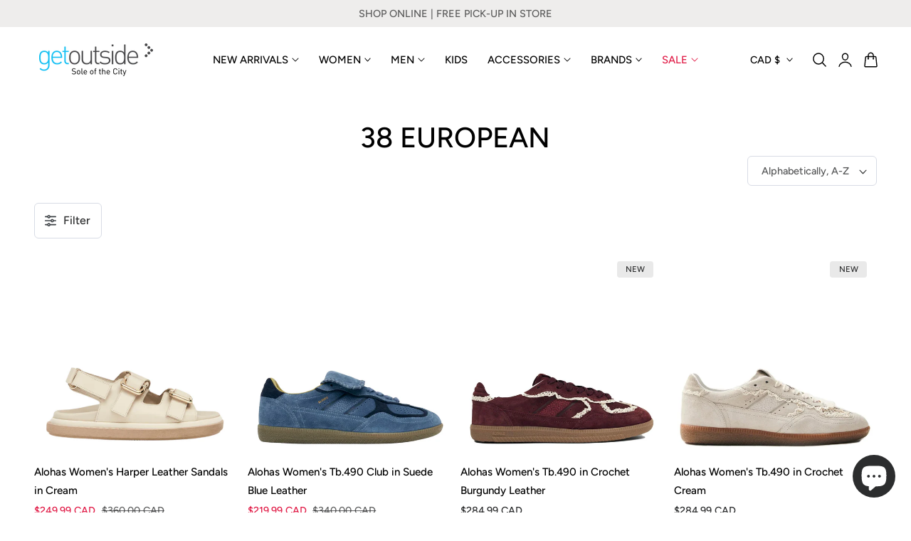

--- FILE ---
content_type: text/html; charset=utf-8
request_url: https://www.getoutsideshoes.com/collections/size-38-european
body_size: 63753
content:
<!doctype html>
<html class="no-js" lang="en" dir="ltr">
  <head>
    <meta charset="utf-8">
    <meta http-equiv="X-UA-Compatible" content="IE=edge,chrome=1">
    <meta name="viewport" content="width=device-width, initial-scale=1, maximum-scale=5, viewport-fit=cover">
    <meta name="theme-color" content="">
    <link rel="canonical" href="https://www.getoutsideshoes.com/collections/size-38-european"><link rel="icon" type="image/png" href="//www.getoutsideshoes.com/cdn/shop/files/getoutside-favicon_670b59ba-2ede-4ba2-a548-ddf27d7040ec.png?crop=center&height=32&v=1751590133&width=32"><link rel="preconnect" href="https://fonts.shopifycdn.com" crossorigin><title>
      38 European
 &ndash; Getoutside Shoes</title>

    
      <meta name="description" content="Getoutside Shoes is 100% Canadian online shoes retailer and has offered Toronto the best selection of classic and cutting edge name-brand footwear for over 25 years.">
    

    
    <link rel="preload" as="font" href="//www.getoutsideshoes.com/cdn/fonts/figtree/figtree_n5.3b6b7df38aa5986536945796e1f947445832047c.woff2" type="font/woff2" crossorigin>
    

    <link rel="preload" as="font" href="//www.getoutsideshoes.com/cdn/fonts/figtree/figtree_n5.3b6b7df38aa5986536945796e1f947445832047c.woff2" type="font/woff2" crossorigin>
    

    

<meta property="og:site_name" content="Getoutside Shoes">
<meta property="og:url" content="https://www.getoutsideshoes.com/collections/size-38-european">
<meta property="og:title" content="38 European">
<meta property="og:type" content="website">
<meta property="og:description" content="Getoutside Shoes is 100% Canadian online shoes retailer and has offered Toronto the best selection of classic and cutting edge name-brand footwear for over 25 years."><meta name="twitter:card" content="summary_large_image">
<meta name="twitter:title" content="38 European">
<meta name="twitter:description" content="Getoutside Shoes is 100% Canadian online shoes retailer and has offered Toronto the best selection of classic and cutting edge name-brand footwear for over 25 years.">

    
    <script>window.performance && window.performance.mark && window.performance.mark('shopify.content_for_header.start');</script><meta name="google-site-verification" content="2x7Mxfqbm-tnlYwtKuVob_V9DI41w4fuCIRVMEijUzA">
<meta name="google-site-verification" content="J8xC3_cCOWA-h7BdMz78rOuUmSLQ45E_jTkuEHc3JS0">
<meta id="shopify-digital-wallet" name="shopify-digital-wallet" content="/37275926573/digital_wallets/dialog">
<meta name="shopify-checkout-api-token" content="4c0508db57a9028f14e396219b926fa6">
<meta id="in-context-paypal-metadata" data-shop-id="37275926573" data-venmo-supported="false" data-environment="production" data-locale="en_US" data-paypal-v4="true" data-currency="CAD">
<link rel="alternate" type="application/atom+xml" title="Feed" href="/collections/size-38-european.atom" />
<link rel="next" href="/collections/size-38-european?page=2">
<link rel="alternate" type="application/json+oembed" href="https://www.getoutsideshoes.com/collections/size-38-european.oembed">
<script async="async" src="/checkouts/internal/preloads.js?locale=en-CA"></script>
<link rel="preconnect" href="https://shop.app" crossorigin="anonymous">
<script async="async" src="https://shop.app/checkouts/internal/preloads.js?locale=en-CA&shop_id=37275926573" crossorigin="anonymous"></script>
<script id="apple-pay-shop-capabilities" type="application/json">{"shopId":37275926573,"countryCode":"CA","currencyCode":"CAD","merchantCapabilities":["supports3DS"],"merchantId":"gid:\/\/shopify\/Shop\/37275926573","merchantName":"Getoutside Shoes","requiredBillingContactFields":["postalAddress","email","phone"],"requiredShippingContactFields":["postalAddress","email","phone"],"shippingType":"shipping","supportedNetworks":["visa","masterCard","amex","discover","interac","jcb"],"total":{"type":"pending","label":"Getoutside Shoes","amount":"1.00"},"shopifyPaymentsEnabled":true,"supportsSubscriptions":true}</script>
<script id="shopify-features" type="application/json">{"accessToken":"4c0508db57a9028f14e396219b926fa6","betas":["rich-media-storefront-analytics"],"domain":"www.getoutsideshoes.com","predictiveSearch":true,"shopId":37275926573,"locale":"en"}</script>
<script>var Shopify = Shopify || {};
Shopify.shop = "getoutside-shoes.myshopify.com";
Shopify.locale = "en";
Shopify.currency = {"active":"CAD","rate":"1.0"};
Shopify.country = "CA";
Shopify.theme = {"name":"Nimbus - 2026","id":143680274477,"schema_name":"Nimbus","schema_version":"1.6.0","theme_store_id":null,"role":"main"};
Shopify.theme.handle = "null";
Shopify.theme.style = {"id":null,"handle":null};
Shopify.cdnHost = "www.getoutsideshoes.com/cdn";
Shopify.routes = Shopify.routes || {};
Shopify.routes.root = "/";</script>
<script type="module">!function(o){(o.Shopify=o.Shopify||{}).modules=!0}(window);</script>
<script>!function(o){function n(){var o=[];function n(){o.push(Array.prototype.slice.apply(arguments))}return n.q=o,n}var t=o.Shopify=o.Shopify||{};t.loadFeatures=n(),t.autoloadFeatures=n()}(window);</script>
<script>
  window.ShopifyPay = window.ShopifyPay || {};
  window.ShopifyPay.apiHost = "shop.app\/pay";
  window.ShopifyPay.redirectState = null;
</script>
<script id="shop-js-analytics" type="application/json">{"pageType":"collection"}</script>
<script defer="defer" async type="module" src="//www.getoutsideshoes.com/cdn/shopifycloud/shop-js/modules/v2/client.init-shop-cart-sync_BApSsMSl.en.esm.js"></script>
<script defer="defer" async type="module" src="//www.getoutsideshoes.com/cdn/shopifycloud/shop-js/modules/v2/chunk.common_CBoos6YZ.esm.js"></script>
<script type="module">
  await import("//www.getoutsideshoes.com/cdn/shopifycloud/shop-js/modules/v2/client.init-shop-cart-sync_BApSsMSl.en.esm.js");
await import("//www.getoutsideshoes.com/cdn/shopifycloud/shop-js/modules/v2/chunk.common_CBoos6YZ.esm.js");

  window.Shopify.SignInWithShop?.initShopCartSync?.({"fedCMEnabled":true,"windoidEnabled":true});

</script>
<script>
  window.Shopify = window.Shopify || {};
  if (!window.Shopify.featureAssets) window.Shopify.featureAssets = {};
  window.Shopify.featureAssets['shop-js'] = {"shop-cart-sync":["modules/v2/client.shop-cart-sync_DJczDl9f.en.esm.js","modules/v2/chunk.common_CBoos6YZ.esm.js"],"init-fed-cm":["modules/v2/client.init-fed-cm_BzwGC0Wi.en.esm.js","modules/v2/chunk.common_CBoos6YZ.esm.js"],"init-windoid":["modules/v2/client.init-windoid_BS26ThXS.en.esm.js","modules/v2/chunk.common_CBoos6YZ.esm.js"],"shop-cash-offers":["modules/v2/client.shop-cash-offers_DthCPNIO.en.esm.js","modules/v2/chunk.common_CBoos6YZ.esm.js","modules/v2/chunk.modal_Bu1hFZFC.esm.js"],"shop-button":["modules/v2/client.shop-button_D_JX508o.en.esm.js","modules/v2/chunk.common_CBoos6YZ.esm.js"],"init-shop-email-lookup-coordinator":["modules/v2/client.init-shop-email-lookup-coordinator_DFwWcvrS.en.esm.js","modules/v2/chunk.common_CBoos6YZ.esm.js"],"shop-toast-manager":["modules/v2/client.shop-toast-manager_tEhgP2F9.en.esm.js","modules/v2/chunk.common_CBoos6YZ.esm.js"],"shop-login-button":["modules/v2/client.shop-login-button_DwLgFT0K.en.esm.js","modules/v2/chunk.common_CBoos6YZ.esm.js","modules/v2/chunk.modal_Bu1hFZFC.esm.js"],"avatar":["modules/v2/client.avatar_BTnouDA3.en.esm.js"],"init-shop-cart-sync":["modules/v2/client.init-shop-cart-sync_BApSsMSl.en.esm.js","modules/v2/chunk.common_CBoos6YZ.esm.js"],"pay-button":["modules/v2/client.pay-button_BuNmcIr_.en.esm.js","modules/v2/chunk.common_CBoos6YZ.esm.js"],"init-shop-for-new-customer-accounts":["modules/v2/client.init-shop-for-new-customer-accounts_DrjXSI53.en.esm.js","modules/v2/client.shop-login-button_DwLgFT0K.en.esm.js","modules/v2/chunk.common_CBoos6YZ.esm.js","modules/v2/chunk.modal_Bu1hFZFC.esm.js"],"init-customer-accounts-sign-up":["modules/v2/client.init-customer-accounts-sign-up_TlVCiykN.en.esm.js","modules/v2/client.shop-login-button_DwLgFT0K.en.esm.js","modules/v2/chunk.common_CBoos6YZ.esm.js","modules/v2/chunk.modal_Bu1hFZFC.esm.js"],"shop-follow-button":["modules/v2/client.shop-follow-button_C5D3XtBb.en.esm.js","modules/v2/chunk.common_CBoos6YZ.esm.js","modules/v2/chunk.modal_Bu1hFZFC.esm.js"],"checkout-modal":["modules/v2/client.checkout-modal_8TC_1FUY.en.esm.js","modules/v2/chunk.common_CBoos6YZ.esm.js","modules/v2/chunk.modal_Bu1hFZFC.esm.js"],"init-customer-accounts":["modules/v2/client.init-customer-accounts_C0Oh2ljF.en.esm.js","modules/v2/client.shop-login-button_DwLgFT0K.en.esm.js","modules/v2/chunk.common_CBoos6YZ.esm.js","modules/v2/chunk.modal_Bu1hFZFC.esm.js"],"lead-capture":["modules/v2/client.lead-capture_Cq0gfm7I.en.esm.js","modules/v2/chunk.common_CBoos6YZ.esm.js","modules/v2/chunk.modal_Bu1hFZFC.esm.js"],"shop-login":["modules/v2/client.shop-login_BmtnoEUo.en.esm.js","modules/v2/chunk.common_CBoos6YZ.esm.js","modules/v2/chunk.modal_Bu1hFZFC.esm.js"],"payment-terms":["modules/v2/client.payment-terms_BHOWV7U_.en.esm.js","modules/v2/chunk.common_CBoos6YZ.esm.js","modules/v2/chunk.modal_Bu1hFZFC.esm.js"]};
</script>
<script>(function() {
  var isLoaded = false;
  function asyncLoad() {
    if (isLoaded) return;
    isLoaded = true;
    var urls = ["https:\/\/cloudsearch-1f874.kxcdn.com\/shopify.js?srp=\/a\/search\u0026widgetDisabled=1\u0026filtersEnabled=1\u0026markets=1\u0026shop=getoutside-shoes.myshopify.com"];
    for (var i = 0; i < urls.length; i++) {
      var s = document.createElement('script');
      s.type = 'text/javascript';
      s.async = true;
      s.src = urls[i];
      var x = document.getElementsByTagName('script')[0];
      x.parentNode.insertBefore(s, x);
    }
  };
  if(window.attachEvent) {
    window.attachEvent('onload', asyncLoad);
  } else {
    window.addEventListener('load', asyncLoad, false);
  }
})();</script>
<script id="__st">var __st={"a":37275926573,"offset":-18000,"reqid":"2ae069a8-81e3-4480-8005-e5a76382dfd1-1768896654","pageurl":"www.getoutsideshoes.com\/collections\/size-38-european","u":"91dd96a17411","p":"collection","rtyp":"collection","rid":268423495725};</script>
<script>window.ShopifyPaypalV4VisibilityTracking = true;</script>
<script id="captcha-bootstrap">!function(){'use strict';const t='contact',e='account',n='new_comment',o=[[t,t],['blogs',n],['comments',n],[t,'customer']],c=[[e,'customer_login'],[e,'guest_login'],[e,'recover_customer_password'],[e,'create_customer']],r=t=>t.map((([t,e])=>`form[action*='/${t}']:not([data-nocaptcha='true']) input[name='form_type'][value='${e}']`)).join(','),a=t=>()=>t?[...document.querySelectorAll(t)].map((t=>t.form)):[];function s(){const t=[...o],e=r(t);return a(e)}const i='password',u='form_key',d=['recaptcha-v3-token','g-recaptcha-response','h-captcha-response',i],f=()=>{try{return window.sessionStorage}catch{return}},m='__shopify_v',_=t=>t.elements[u];function p(t,e,n=!1){try{const o=window.sessionStorage,c=JSON.parse(o.getItem(e)),{data:r}=function(t){const{data:e,action:n}=t;return t[m]||n?{data:e,action:n}:{data:t,action:n}}(c);for(const[e,n]of Object.entries(r))t.elements[e]&&(t.elements[e].value=n);n&&o.removeItem(e)}catch(o){console.error('form repopulation failed',{error:o})}}const l='form_type',E='cptcha';function T(t){t.dataset[E]=!0}const w=window,h=w.document,L='Shopify',v='ce_forms',y='captcha';let A=!1;((t,e)=>{const n=(g='f06e6c50-85a8-45c8-87d0-21a2b65856fe',I='https://cdn.shopify.com/shopifycloud/storefront-forms-hcaptcha/ce_storefront_forms_captcha_hcaptcha.v1.5.2.iife.js',D={infoText:'Protected by hCaptcha',privacyText:'Privacy',termsText:'Terms'},(t,e,n)=>{const o=w[L][v],c=o.bindForm;if(c)return c(t,g,e,D).then(n);var r;o.q.push([[t,g,e,D],n]),r=I,A||(h.body.append(Object.assign(h.createElement('script'),{id:'captcha-provider',async:!0,src:r})),A=!0)});var g,I,D;w[L]=w[L]||{},w[L][v]=w[L][v]||{},w[L][v].q=[],w[L][y]=w[L][y]||{},w[L][y].protect=function(t,e){n(t,void 0,e),T(t)},Object.freeze(w[L][y]),function(t,e,n,w,h,L){const[v,y,A,g]=function(t,e,n){const i=e?o:[],u=t?c:[],d=[...i,...u],f=r(d),m=r(i),_=r(d.filter((([t,e])=>n.includes(e))));return[a(f),a(m),a(_),s()]}(w,h,L),I=t=>{const e=t.target;return e instanceof HTMLFormElement?e:e&&e.form},D=t=>v().includes(t);t.addEventListener('submit',(t=>{const e=I(t);if(!e)return;const n=D(e)&&!e.dataset.hcaptchaBound&&!e.dataset.recaptchaBound,o=_(e),c=g().includes(e)&&(!o||!o.value);(n||c)&&t.preventDefault(),c&&!n&&(function(t){try{if(!f())return;!function(t){const e=f();if(!e)return;const n=_(t);if(!n)return;const o=n.value;o&&e.removeItem(o)}(t);const e=Array.from(Array(32),(()=>Math.random().toString(36)[2])).join('');!function(t,e){_(t)||t.append(Object.assign(document.createElement('input'),{type:'hidden',name:u})),t.elements[u].value=e}(t,e),function(t,e){const n=f();if(!n)return;const o=[...t.querySelectorAll(`input[type='${i}']`)].map((({name:t})=>t)),c=[...d,...o],r={};for(const[a,s]of new FormData(t).entries())c.includes(a)||(r[a]=s);n.setItem(e,JSON.stringify({[m]:1,action:t.action,data:r}))}(t,e)}catch(e){console.error('failed to persist form',e)}}(e),e.submit())}));const S=(t,e)=>{t&&!t.dataset[E]&&(n(t,e.some((e=>e===t))),T(t))};for(const o of['focusin','change'])t.addEventListener(o,(t=>{const e=I(t);D(e)&&S(e,y())}));const B=e.get('form_key'),M=e.get(l),P=B&&M;t.addEventListener('DOMContentLoaded',(()=>{const t=y();if(P)for(const e of t)e.elements[l].value===M&&p(e,B);[...new Set([...A(),...v().filter((t=>'true'===t.dataset.shopifyCaptcha))])].forEach((e=>S(e,t)))}))}(h,new URLSearchParams(w.location.search),n,t,e,['guest_login'])})(!0,!0)}();</script>
<script integrity="sha256-4kQ18oKyAcykRKYeNunJcIwy7WH5gtpwJnB7kiuLZ1E=" data-source-attribution="shopify.loadfeatures" defer="defer" src="//www.getoutsideshoes.com/cdn/shopifycloud/storefront/assets/storefront/load_feature-a0a9edcb.js" crossorigin="anonymous"></script>
<script crossorigin="anonymous" defer="defer" src="//www.getoutsideshoes.com/cdn/shopifycloud/storefront/assets/shopify_pay/storefront-65b4c6d7.js?v=20250812"></script>
<script data-source-attribution="shopify.dynamic_checkout.dynamic.init">var Shopify=Shopify||{};Shopify.PaymentButton=Shopify.PaymentButton||{isStorefrontPortableWallets:!0,init:function(){window.Shopify.PaymentButton.init=function(){};var t=document.createElement("script");t.src="https://www.getoutsideshoes.com/cdn/shopifycloud/portable-wallets/latest/portable-wallets.en.js",t.type="module",document.head.appendChild(t)}};
</script>
<script data-source-attribution="shopify.dynamic_checkout.buyer_consent">
  function portableWalletsHideBuyerConsent(e){var t=document.getElementById("shopify-buyer-consent"),n=document.getElementById("shopify-subscription-policy-button");t&&n&&(t.classList.add("hidden"),t.setAttribute("aria-hidden","true"),n.removeEventListener("click",e))}function portableWalletsShowBuyerConsent(e){var t=document.getElementById("shopify-buyer-consent"),n=document.getElementById("shopify-subscription-policy-button");t&&n&&(t.classList.remove("hidden"),t.removeAttribute("aria-hidden"),n.addEventListener("click",e))}window.Shopify?.PaymentButton&&(window.Shopify.PaymentButton.hideBuyerConsent=portableWalletsHideBuyerConsent,window.Shopify.PaymentButton.showBuyerConsent=portableWalletsShowBuyerConsent);
</script>
<script data-source-attribution="shopify.dynamic_checkout.cart.bootstrap">document.addEventListener("DOMContentLoaded",(function(){function t(){return document.querySelector("shopify-accelerated-checkout-cart, shopify-accelerated-checkout")}if(t())Shopify.PaymentButton.init();else{new MutationObserver((function(e,n){t()&&(Shopify.PaymentButton.init(),n.disconnect())})).observe(document.body,{childList:!0,subtree:!0})}}));
</script>
<link id="shopify-accelerated-checkout-styles" rel="stylesheet" media="screen" href="https://www.getoutsideshoes.com/cdn/shopifycloud/portable-wallets/latest/accelerated-checkout-backwards-compat.css" crossorigin="anonymous">
<style id="shopify-accelerated-checkout-cart">
        #shopify-buyer-consent {
  margin-top: 1em;
  display: inline-block;
  width: 100%;
}

#shopify-buyer-consent.hidden {
  display: none;
}

#shopify-subscription-policy-button {
  background: none;
  border: none;
  padding: 0;
  text-decoration: underline;
  font-size: inherit;
  cursor: pointer;
}

#shopify-subscription-policy-button::before {
  box-shadow: none;
}

      </style>

<script>window.performance && window.performance.mark && window.performance.mark('shopify.content_for_header.end');</script>

    
<style data-shopify>

  @font-face {
  font-family: Figtree;
  font-weight: 500;
  font-style: normal;
  font-display: swap;
  src: url("//www.getoutsideshoes.com/cdn/fonts/figtree/figtree_n5.3b6b7df38aa5986536945796e1f947445832047c.woff2") format("woff2"),
       url("//www.getoutsideshoes.com/cdn/fonts/figtree/figtree_n5.f26bf6dcae278b0ed902605f6605fa3338e81dab.woff") format("woff");
}

  @font-face {
  font-family: Figtree;
  font-weight: 500;
  font-style: normal;
  font-display: swap;
  src: url("//www.getoutsideshoes.com/cdn/fonts/figtree/figtree_n5.3b6b7df38aa5986536945796e1f947445832047c.woff2") format("woff2"),
       url("//www.getoutsideshoes.com/cdn/fonts/figtree/figtree_n5.f26bf6dcae278b0ed902605f6605fa3338e81dab.woff") format("woff");
}

  @font-face {
  font-family: Figtree;
  font-weight: 600;
  font-style: normal;
  font-display: swap;
  src: url("//www.getoutsideshoes.com/cdn/fonts/figtree/figtree_n6.9d1ea52bb49a0a86cfd1b0383d00f83d3fcc14de.woff2") format("woff2"),
       url("//www.getoutsideshoes.com/cdn/fonts/figtree/figtree_n6.f0fcdea525a0e47b2ae4ab645832a8e8a96d31d3.woff") format("woff");
}

  @font-face {
  font-family: Figtree;
  font-weight: 700;
  font-style: normal;
  font-display: swap;
  src: url("//www.getoutsideshoes.com/cdn/fonts/figtree/figtree_n7.2fd9bfe01586148e644724096c9d75e8c7a90e55.woff2") format("woff2"),
       url("//www.getoutsideshoes.com/cdn/fonts/figtree/figtree_n7.ea05de92d862f9594794ab281c4c3a67501ef5fc.woff") format("woff");
}

  @font-face {
  font-family: Figtree;
  font-weight: 500;
  font-style: italic;
  font-display: swap;
  src: url("//www.getoutsideshoes.com/cdn/fonts/figtree/figtree_i5.969396f679a62854cf82dbf67acc5721e41351f0.woff2") format("woff2"),
       url("//www.getoutsideshoes.com/cdn/fonts/figtree/figtree_i5.93bc1cad6c73ca9815f9777c49176dfc9d2890dd.woff") format("woff");
}

  @font-face {
  font-family: Figtree;
  font-weight: 700;
  font-style: italic;
  font-display: swap;
  src: url("//www.getoutsideshoes.com/cdn/fonts/figtree/figtree_i7.06add7096a6f2ab742e09ec7e498115904eda1fe.woff2") format("woff2"),
       url("//www.getoutsideshoes.com/cdn/fonts/figtree/figtree_i7.ee584b5fcaccdbb5518c0228158941f8df81b101.woff") format("woff");
}

  @font-face {
  font-family: Figtree;
  font-weight: 500;
  font-style: normal;
  font-display: swap;
  src: url("//www.getoutsideshoes.com/cdn/fonts/figtree/figtree_n5.3b6b7df38aa5986536945796e1f947445832047c.woff2") format("woff2"),
       url("//www.getoutsideshoes.com/cdn/fonts/figtree/figtree_n5.f26bf6dcae278b0ed902605f6605fa3338e81dab.woff") format("woff");
}

  @font-face {
  font-family: Figtree;
  font-weight: 500;
  font-style: normal;
  font-display: swap;
  src: url("//www.getoutsideshoes.com/cdn/fonts/figtree/figtree_n5.3b6b7df38aa5986536945796e1f947445832047c.woff2") format("woff2"),
       url("//www.getoutsideshoes.com/cdn/fonts/figtree/figtree_n5.f26bf6dcae278b0ed902605f6605fa3338e81dab.woff") format("woff");
}

  @font-face {
  font-family: Figtree;
  font-weight: 600;
  font-style: normal;
  font-display: swap;
  src: url("//www.getoutsideshoes.com/cdn/fonts/figtree/figtree_n6.9d1ea52bb49a0a86cfd1b0383d00f83d3fcc14de.woff2") format("woff2"),
       url("//www.getoutsideshoes.com/cdn/fonts/figtree/figtree_n6.f0fcdea525a0e47b2ae4ab645832a8e8a96d31d3.woff") format("woff");
}

  @font-face {
  font-family: Figtree;
  font-weight: 700;
  font-style: normal;
  font-display: swap;
  src: url("//www.getoutsideshoes.com/cdn/fonts/figtree/figtree_n7.2fd9bfe01586148e644724096c9d75e8c7a90e55.woff2") format("woff2"),
       url("//www.getoutsideshoes.com/cdn/fonts/figtree/figtree_n7.ea05de92d862f9594794ab281c4c3a67501ef5fc.woff") format("woff");
}

  @font-face {
  font-family: Figtree;
  font-weight: 500;
  font-style: italic;
  font-display: swap;
  src: url("//www.getoutsideshoes.com/cdn/fonts/figtree/figtree_i5.969396f679a62854cf82dbf67acc5721e41351f0.woff2") format("woff2"),
       url("//www.getoutsideshoes.com/cdn/fonts/figtree/figtree_i5.93bc1cad6c73ca9815f9777c49176dfc9d2890dd.woff") format("woff");
}

  @font-face {
  font-family: Figtree;
  font-weight: 700;
  font-style: italic;
  font-display: swap;
  src: url("//www.getoutsideshoes.com/cdn/fonts/figtree/figtree_i7.06add7096a6f2ab742e09ec7e498115904eda1fe.woff2") format("woff2"),
       url("//www.getoutsideshoes.com/cdn/fonts/figtree/figtree_i7.ee584b5fcaccdbb5518c0228158941f8df81b101.woff") format("woff");
}


/**
 * Typography
 * https://type-scale.com/
 */
 :root {
    --size-hxl: 4.0rem;
    --size-h0: 3.6rem;
    --size-h1: 3.2rem;
    --size-h2: 2.8rem;
    --size-h3: 2.2rem;
    --size-h4: 1.8rem;
    --size-h5: 1.6rem;
    --size-h6: 1.5rem;
    --size-large:1.6rem;  
    --size-body: 1.5rem;  
    --size-small:1.3rem;
    --size-tiny: 1.2rem;
  }
@media only screen and (min-width: 990px) {
    :root {
      --size-hxl: 5.6rem;
      --size-h0: 4.8rem;
      --size-h1: 4rem;
      --size-h2: 3.2rem;
      --size-h3: 2.8rem;
      --size-h4: 2.2rem;
      --size-h5: 1.7rem;
      --size-h6: 1.6rem;
      --size-large:1.75rem; 
      --size-body: 1.6rem;  
      --size-small:1.4rem;
      --size-tiny: 1.2rem;
    }
  }


      :root{
        /*Color*/
        --color-background: 255 255 255;
        --color-foreground: 44 45 46;
        --color-heading: 0 0 0;
        --color-accent: 95 173 229;
        --color-border: 224 230 244; 
        --color-input-border: 216 220 229;
        --color-overlay: 51 51 51;
        --color-drawer-background: 255 255 255;
        --color-header-background: 255 255 255;
        --color-header-text: 0 0 0;
        --color-header-link-hover: 68 68 68;
        --color-footer-background: 246 246 246;
        --color-footer-border: 221 221 221;
        --color-footer-heading: 0 0 0;
        --color-footer-text: 0 0 0;
        --color-footer-link: 0 0 0;
        --color-footer-link-hover: 68 68 68;
        --color-placeholder-bg:#f1f1f1;
        --color-placeholder-fill:rgba(var(--color-foreground)/0.5);

        --color-price-discount-background: 179 15 51;--color-price-discount:255 255 255;
        --color-sold-out-background: 204 204 204;--color-sold-out:0 0 0;
        --color-stars: 255 170 71;
        --color-background-card:255 255 255;
       
        /*Button*/
        --btn-solid-bg: 0 0 0;
        --btn-solid-border: 0 0 0;
        --btn-solid-bg-hover: 51 51 51;
        --btn-solid-border-hover: 51 51 51;
        --btn-solid-text: 255 255 255;
        --btn-solid-text-hover: 255 255 255;
        --btn-solid-text-white:0 0 0;
        --btn-solid-white-bg:44 45 46;
        --btn-secondary-solid-bg: 255 236 225;
        --btn-secondary-solid-border: 255 236 225;
        --btn-secondary-solid-text: 255 91 0;
        --btn-secondary-solid-text-hover: 255 91 0;
        --btn-secondary-solid-bg-hover: 255 227 210;
        --btn-secondary-solid-border-hover: 255 227 210;
        --btn-outline-border: 0 0 0;
        --btn-outline-text: 0 0 0;
        --btn-outline-text-white-hover: 0 0 0;
        --btn-underlined-text: 0 0 0;
        --btn-underlined-bg: 0 0 0;
      }
     
      :root{
        /* Appearance and spacing */
        --dropdown-radius: 0px;
        --inputs-radius: 6px;
        --color-shadow:var(--color-heading);
        --shadow: 0 5px 30px rgb(var(--color-heading) / 0.1);
        --shadow-sm: 0 2px 8px rgb(var(--color-heading) / 0.1);
        --badge-corner-radius: 0.4rem;
      }
      :root {
       
        /*Font*/
        --font-body-family: Figtree, sans-serif;
        --font-body-style: normal;
        --font-body-weight: 500;
        --font-body-weight-bold: 800;

        --font-heading-family: Figtree, sans-serif;
        --font-heading-style: normal;
        --font-heading-weight: 500;
        --font-heading-weight-bold: 800;

        --font-body-scale: 0.95;
        --font-heading-scale: 1.05;

        --text-size-hxl : calc(var(--font-heading-scale)*var(--size-hxl));
        --text-size-h0 : calc(var(--font-heading-scale)*var(--size-h0));
        --text-size-h1 : calc(var(--font-heading-scale)*var(--size-h1));
        --text-size-h2 : calc(var(--font-heading-scale)*var(--size-h2));
        --text-size-h3 : calc(var(--font-heading-scale)*var(--size-h3));
        --text-size-h4 : calc(var(--font-heading-scale)*var(--size-h4));
        --text-size-h5 : calc(var(--font-heading-scale)*var(--size-h5));
        --text-size-h6 : calc(var(--font-heading-scale)*var(--size-h6));
        --text-size-large : calc(var(--font-body-scale)*var(--size-large));
        --text-size-base : calc(var(--font-body-scale)*var(--size-body));
        --text-size-small : calc(var(--font-body-scale)*var(--size-small));
        --text-size-tiny : calc(var(--font-body-scale)*var(--size-tiny));

        --font-heading-spacing: 0px;
        --font-body-spacing: 0px;
        --font-heading-transform: uppercase;
        --font-subheading-family: var(--font-heading-family) ;
        --font-subheading-scale:  1.3;
        --font-subheading-spacing: 2px;
        --font-subheading-transform: uppercase;
        --font-subheading-weight: regular;
        --text-size-subheading:  calc(var(--font-subheading-scale)* 1.2rem);
        --font-card-title-family: var(--font-heading-family) ;
        --font-card-title-scale:  1.0;
        --font-card-title-spacing: 0px;
        --font-card-title-transform: none;
        --font-card-title-weight: medium;


        --container-max-width:1600px;
        --fluid-container-width:100%;
        --inputs-border-width:1px;
        --icon-stroke-width: 1.5;
        --icon-style : ;
        
        /* Buttons */
        --btn-padding-vertical:8px;
        --btn-padding-horizontal:28px;
        --btn-padding-vertical-sm:0.8rem;
        --btn-padding-horizontal-sm:1.6rem;
        --height-btn: 38px;
        --thickness-btn-outline: 1px;
        --thickness-btn-underline: 1px;
        --inputs-thickness: 1px;

        --btn-font-family:  var(--font-body-family) ;
        --btn-font-scale :1.2;
        --btn-font-size: calc(var(--btn-font-scale) * 1.6rem);
        --btn-font-spacing: 0px;
        --btn-font-weight: 500;
        --btn-font-transform: none;
        --btn-border-radius:0px;
        

        --media-radius: 0px;
        --fluid-offset:24px;
        --max-width-drawer:540px;

        /*Animation hover*/
        
        --btn-transform: scaleX(0);
        --btn-transform-origin: center right;
        --btn-transform-hover: none;
        --btn-transform-origin-hover:center left;
        --btn-opacity: 1;
        --btn-opacity-hover: 1;
      }
      :root {
        --duration-short: 100ms;
        --duration-default: 200ms;
        --duration-announcement-bar: 250ms;
        --duration-medium: 300ms;
        --duration-long: 500ms;
        --duration-extra-long: 600ms;
        --duration-extra-longer: 750ms;
        --duration-extended: 0.5s;
        --ease-out-slow: cubic-bezier(.26,.54,.32,1);
        --animation-slide-in: fadeIn  var(--duration-extended) var(--ease-out-slow) forwards;
        --animation-fade-in: fadeIn var(--duration-extended) var(--ease-out-slow);
      }

        shopify-accelerated-checkout {
          --shopify-accelerated-checkout-button-block-size: var(--height-btn);
          --shopify-accelerated-checkout-button-border-radius: var(--btn-border-radius);
          --shopify-accelerated-checkout-button-box-shadow: none;
          --shopify-accelerated-checkout-skeleton-background-color: #dedede;
          --shopify-accelerated-checkout-skeleton-animation-opacity-start: 1;
          --shopify-accelerated-checkout-skeleton-animation-opacity-end: 0.5;
          --shopify-accelerated-checkout-skeleton-animation-duration: 4s;
          --shopify-accelerated-checkout-skeleton-animation-timing-function: ease;
        }

        shopify-accelerated-checkout-cart {
          --shopify-accelerated-checkout-button-block-size: var(--height-btn);
          --shopify-accelerated-checkout-button-inline-size: var(--height-btn);
          --shopify-accelerated-checkout-button-border-radius:var(--btn-border-radius);
          --shopify-accelerated-checkout-button-box-shadow: none;
          --shopify-accelerated-checkout-inline-alignment: flex-center;
          --shopify-accelerated-checkout-row-gap: 8px;
          --shopify-accelerated-checkout-skeleton-background-color: #dedede;
          --shopify-accelerated-checkout-skeleton-animation-opacity-start: 1;
          --shopify-accelerated-checkout-skeleton-animation-opacity-end: 0.5;
          --shopify-accelerated-checkout-skeleton-animation-duration: 4s;
          --shopify-accelerated-checkout-skeleton-animation-timing-function: ease;
        }
      

      *,
      *::before,
      *::after {
        box-sizing: inherit;
      }

      html {
        box-sizing: border-box;
        font-size: calc(var(--font-body-scale) * 62.25%);
        height: 100%;
      }

      body {
        text-rendering: optimizeSpeed;
        display: flex;
        flex-direction: column;
        justify-content:start;
        overflow-wrap: break-word;
        margin: 0;
        letter-spacing: var(--font-body-spacing);
        line-height: calc(1 + 0.8 / var(--font-body-scale));
        font-family: var(--font-body-family);
        font-style: var(--font-body-style);
        font-weight: var(--font-body-weight);
        font-size: var(--text-size-base);
        color:rgb(var(--color-foreground));
        background-color: rgb(var(--color-background));
      }
      

      @media screen and (min-width: 750px) {
        body {
          font-size: var(--text-size-base);
        }
      }
      .no-js .no-js-hidden {
          display: none ;
      }</style>

    <link href="//www.getoutsideshoes.com/cdn/shop/t/44/assets/theme.css?v=36830584880148923291760781624" rel="stylesheet" type="text/css" media="all" />
    
    <script src="//www.getoutsideshoes.com/cdn/shop/t/44/assets/vendor.js?v=159107135763146981071755552625" defer="defer"></script>
<script src="//www.getoutsideshoes.com/cdn/shop/t/44/assets/constants.js?v=58251544750838685771755552570" defer="defer"></script>
<script src="//www.getoutsideshoes.com/cdn/shop/t/44/assets/pubsub.js?v=158357773527763999511755552599" defer="defer"></script>
<script src="//www.getoutsideshoes.com/cdn/shop/t/44/assets/theme.js?v=51024455674584033871755552625" defer="defer"></script> 
    <script>
      document.documentElement.className = document.documentElement.className.replace('no-js', 'js');
      if (Shopify.designMode) {
        document.documentElement.classList.add('shopify-design-mode');
      }
    </script><link href="//www.getoutsideshoes.com/cdn/shop/t/44/assets/component-localization-form.css?v=111394839899783459601755552560" rel="stylesheet" type="text/css" media="all" />
      <script src="//www.getoutsideshoes.com/cdn/shop/t/44/assets/localization-form.js?v=169565320306168926741755552580" defer="defer"></script><link rel="stylesheet" href="//www.getoutsideshoes.com/cdn/shop/t/44/assets/component-predictive-search.css?v=121641787366765705261755552564" media="print" onload="this.media='all'" >
<!-- BEGIN app block: shopify://apps/xcloud-search-product-filter/blocks/cloudsearch_opt/8ddbd0bf-e311-492e-ab28-69d0ad268fac --><!-- END app block --><!-- BEGIN app block: shopify://apps/klaviyo-email-marketing-sms/blocks/klaviyo-onsite-embed/2632fe16-c075-4321-a88b-50b567f42507 -->












  <script async src="https://static.klaviyo.com/onsite/js/Ym23Jk/klaviyo.js?company_id=Ym23Jk"></script>
  <script>!function(){if(!window.klaviyo){window._klOnsite=window._klOnsite||[];try{window.klaviyo=new Proxy({},{get:function(n,i){return"push"===i?function(){var n;(n=window._klOnsite).push.apply(n,arguments)}:function(){for(var n=arguments.length,o=new Array(n),w=0;w<n;w++)o[w]=arguments[w];var t="function"==typeof o[o.length-1]?o.pop():void 0,e=new Promise((function(n){window._klOnsite.push([i].concat(o,[function(i){t&&t(i),n(i)}]))}));return e}}})}catch(n){window.klaviyo=window.klaviyo||[],window.klaviyo.push=function(){var n;(n=window._klOnsite).push.apply(n,arguments)}}}}();</script>

  




  <script>
    window.klaviyoReviewsProductDesignMode = false
  </script>



  <!-- BEGIN app snippet: customer-hub-data --><script>
  if (!window.customerHub) {
    window.customerHub = {};
  }
  window.customerHub.storefrontRoutes = {
    login: "https://www.getoutsideshoes.com/customer_authentication/redirect?locale=en&region_country=CA?return_url=%2F%23k-hub",
    register: "https://shopify.com/37275926573/account?locale=en?return_url=%2F%23k-hub",
    logout: "/account/logout",
    profile: "/account",
    addresses: "/account/addresses",
  };
  
  window.customerHub.userId = null;
  
  window.customerHub.storeDomain = "getoutside-shoes.myshopify.com";

  

  
    window.customerHub.storeLocale = {
        currentLanguage: 'en',
        currentCountry: 'CA',
        availableLanguages: [
          
            {
              iso_code: 'en',
              endonym_name: 'English'
            }
          
        ],
        availableCountries: [
          
            {
              iso_code: 'CA',
              name: 'Canada',
              currency_code: 'CAD'
            },
          
            {
              iso_code: 'US',
              name: 'United States',
              currency_code: 'USD'
            }
          
        ]
    };
  
</script>
<!-- END app snippet -->





<!-- END app block --><script src="https://cdn.shopify.com/extensions/e4b3a77b-20c9-4161-b1bb-deb87046128d/inbox-1253/assets/inbox-chat-loader.js" type="text/javascript" defer="defer"></script>
<script src="https://cdn.shopify.com/extensions/019b03f2-74ec-7b24-a3a5-6d0193115a31/cloudsearch-63/assets/shopify.js" type="text/javascript" defer="defer"></script>
<link href="https://monorail-edge.shopifysvc.com" rel="dns-prefetch">
<script>(function(){if ("sendBeacon" in navigator && "performance" in window) {try {var session_token_from_headers = performance.getEntriesByType('navigation')[0].serverTiming.find(x => x.name == '_s').description;} catch {var session_token_from_headers = undefined;}var session_cookie_matches = document.cookie.match(/_shopify_s=([^;]*)/);var session_token_from_cookie = session_cookie_matches && session_cookie_matches.length === 2 ? session_cookie_matches[1] : "";var session_token = session_token_from_headers || session_token_from_cookie || "";function handle_abandonment_event(e) {var entries = performance.getEntries().filter(function(entry) {return /monorail-edge.shopifysvc.com/.test(entry.name);});if (!window.abandonment_tracked && entries.length === 0) {window.abandonment_tracked = true;var currentMs = Date.now();var navigation_start = performance.timing.navigationStart;var payload = {shop_id: 37275926573,url: window.location.href,navigation_start,duration: currentMs - navigation_start,session_token,page_type: "collection"};window.navigator.sendBeacon("https://monorail-edge.shopifysvc.com/v1/produce", JSON.stringify({schema_id: "online_store_buyer_site_abandonment/1.1",payload: payload,metadata: {event_created_at_ms: currentMs,event_sent_at_ms: currentMs}}));}}window.addEventListener('pagehide', handle_abandonment_event);}}());</script>
<script id="web-pixels-manager-setup">(function e(e,d,r,n,o){if(void 0===o&&(o={}),!Boolean(null===(a=null===(i=window.Shopify)||void 0===i?void 0:i.analytics)||void 0===a?void 0:a.replayQueue)){var i,a;window.Shopify=window.Shopify||{};var t=window.Shopify;t.analytics=t.analytics||{};var s=t.analytics;s.replayQueue=[],s.publish=function(e,d,r){return s.replayQueue.push([e,d,r]),!0};try{self.performance.mark("wpm:start")}catch(e){}var l=function(){var e={modern:/Edge?\/(1{2}[4-9]|1[2-9]\d|[2-9]\d{2}|\d{4,})\.\d+(\.\d+|)|Firefox\/(1{2}[4-9]|1[2-9]\d|[2-9]\d{2}|\d{4,})\.\d+(\.\d+|)|Chrom(ium|e)\/(9{2}|\d{3,})\.\d+(\.\d+|)|(Maci|X1{2}).+ Version\/(15\.\d+|(1[6-9]|[2-9]\d|\d{3,})\.\d+)([,.]\d+|)( \(\w+\)|)( Mobile\/\w+|) Safari\/|Chrome.+OPR\/(9{2}|\d{3,})\.\d+\.\d+|(CPU[ +]OS|iPhone[ +]OS|CPU[ +]iPhone|CPU IPhone OS|CPU iPad OS)[ +]+(15[._]\d+|(1[6-9]|[2-9]\d|\d{3,})[._]\d+)([._]\d+|)|Android:?[ /-](13[3-9]|1[4-9]\d|[2-9]\d{2}|\d{4,})(\.\d+|)(\.\d+|)|Android.+Firefox\/(13[5-9]|1[4-9]\d|[2-9]\d{2}|\d{4,})\.\d+(\.\d+|)|Android.+Chrom(ium|e)\/(13[3-9]|1[4-9]\d|[2-9]\d{2}|\d{4,})\.\d+(\.\d+|)|SamsungBrowser\/([2-9]\d|\d{3,})\.\d+/,legacy:/Edge?\/(1[6-9]|[2-9]\d|\d{3,})\.\d+(\.\d+|)|Firefox\/(5[4-9]|[6-9]\d|\d{3,})\.\d+(\.\d+|)|Chrom(ium|e)\/(5[1-9]|[6-9]\d|\d{3,})\.\d+(\.\d+|)([\d.]+$|.*Safari\/(?![\d.]+ Edge\/[\d.]+$))|(Maci|X1{2}).+ Version\/(10\.\d+|(1[1-9]|[2-9]\d|\d{3,})\.\d+)([,.]\d+|)( \(\w+\)|)( Mobile\/\w+|) Safari\/|Chrome.+OPR\/(3[89]|[4-9]\d|\d{3,})\.\d+\.\d+|(CPU[ +]OS|iPhone[ +]OS|CPU[ +]iPhone|CPU IPhone OS|CPU iPad OS)[ +]+(10[._]\d+|(1[1-9]|[2-9]\d|\d{3,})[._]\d+)([._]\d+|)|Android:?[ /-](13[3-9]|1[4-9]\d|[2-9]\d{2}|\d{4,})(\.\d+|)(\.\d+|)|Mobile Safari.+OPR\/([89]\d|\d{3,})\.\d+\.\d+|Android.+Firefox\/(13[5-9]|1[4-9]\d|[2-9]\d{2}|\d{4,})\.\d+(\.\d+|)|Android.+Chrom(ium|e)\/(13[3-9]|1[4-9]\d|[2-9]\d{2}|\d{4,})\.\d+(\.\d+|)|Android.+(UC? ?Browser|UCWEB|U3)[ /]?(15\.([5-9]|\d{2,})|(1[6-9]|[2-9]\d|\d{3,})\.\d+)\.\d+|SamsungBrowser\/(5\.\d+|([6-9]|\d{2,})\.\d+)|Android.+MQ{2}Browser\/(14(\.(9|\d{2,})|)|(1[5-9]|[2-9]\d|\d{3,})(\.\d+|))(\.\d+|)|K[Aa][Ii]OS\/(3\.\d+|([4-9]|\d{2,})\.\d+)(\.\d+|)/},d=e.modern,r=e.legacy,n=navigator.userAgent;return n.match(d)?"modern":n.match(r)?"legacy":"unknown"}(),u="modern"===l?"modern":"legacy",c=(null!=n?n:{modern:"",legacy:""})[u],f=function(e){return[e.baseUrl,"/wpm","/b",e.hashVersion,"modern"===e.buildTarget?"m":"l",".js"].join("")}({baseUrl:d,hashVersion:r,buildTarget:u}),m=function(e){var d=e.version,r=e.bundleTarget,n=e.surface,o=e.pageUrl,i=e.monorailEndpoint;return{emit:function(e){var a=e.status,t=e.errorMsg,s=(new Date).getTime(),l=JSON.stringify({metadata:{event_sent_at_ms:s},events:[{schema_id:"web_pixels_manager_load/3.1",payload:{version:d,bundle_target:r,page_url:o,status:a,surface:n,error_msg:t},metadata:{event_created_at_ms:s}}]});if(!i)return console&&console.warn&&console.warn("[Web Pixels Manager] No Monorail endpoint provided, skipping logging."),!1;try{return self.navigator.sendBeacon.bind(self.navigator)(i,l)}catch(e){}var u=new XMLHttpRequest;try{return u.open("POST",i,!0),u.setRequestHeader("Content-Type","text/plain"),u.send(l),!0}catch(e){return console&&console.warn&&console.warn("[Web Pixels Manager] Got an unhandled error while logging to Monorail."),!1}}}}({version:r,bundleTarget:l,surface:e.surface,pageUrl:self.location.href,monorailEndpoint:e.monorailEndpoint});try{o.browserTarget=l,function(e){var d=e.src,r=e.async,n=void 0===r||r,o=e.onload,i=e.onerror,a=e.sri,t=e.scriptDataAttributes,s=void 0===t?{}:t,l=document.createElement("script"),u=document.querySelector("head"),c=document.querySelector("body");if(l.async=n,l.src=d,a&&(l.integrity=a,l.crossOrigin="anonymous"),s)for(var f in s)if(Object.prototype.hasOwnProperty.call(s,f))try{l.dataset[f]=s[f]}catch(e){}if(o&&l.addEventListener("load",o),i&&l.addEventListener("error",i),u)u.appendChild(l);else{if(!c)throw new Error("Did not find a head or body element to append the script");c.appendChild(l)}}({src:f,async:!0,onload:function(){if(!function(){var e,d;return Boolean(null===(d=null===(e=window.Shopify)||void 0===e?void 0:e.analytics)||void 0===d?void 0:d.initialized)}()){var d=window.webPixelsManager.init(e)||void 0;if(d){var r=window.Shopify.analytics;r.replayQueue.forEach((function(e){var r=e[0],n=e[1],o=e[2];d.publishCustomEvent(r,n,o)})),r.replayQueue=[],r.publish=d.publishCustomEvent,r.visitor=d.visitor,r.initialized=!0}}},onerror:function(){return m.emit({status:"failed",errorMsg:"".concat(f," has failed to load")})},sri:function(e){var d=/^sha384-[A-Za-z0-9+/=]+$/;return"string"==typeof e&&d.test(e)}(c)?c:"",scriptDataAttributes:o}),m.emit({status:"loading"})}catch(e){m.emit({status:"failed",errorMsg:(null==e?void 0:e.message)||"Unknown error"})}}})({shopId: 37275926573,storefrontBaseUrl: "https://www.getoutsideshoes.com",extensionsBaseUrl: "https://extensions.shopifycdn.com/cdn/shopifycloud/web-pixels-manager",monorailEndpoint: "https://monorail-edge.shopifysvc.com/unstable/produce_batch",surface: "storefront-renderer",enabledBetaFlags: ["2dca8a86"],webPixelsConfigList: [{"id":"1583972397","configuration":"{\"pixelCode\":\"D4F2S7JC77U3MSU4R9A0\"}","eventPayloadVersion":"v1","runtimeContext":"STRICT","scriptVersion":"22e92c2ad45662f435e4801458fb78cc","type":"APP","apiClientId":4383523,"privacyPurposes":["ANALYTICS","MARKETING","SALE_OF_DATA"],"dataSharingAdjustments":{"protectedCustomerApprovalScopes":["read_customer_address","read_customer_email","read_customer_name","read_customer_personal_data","read_customer_phone"]}},{"id":"1363673133","configuration":"{\"tagID\":\"2613922155745\"}","eventPayloadVersion":"v1","runtimeContext":"STRICT","scriptVersion":"18031546ee651571ed29edbe71a3550b","type":"APP","apiClientId":3009811,"privacyPurposes":["ANALYTICS","MARKETING","SALE_OF_DATA"],"dataSharingAdjustments":{"protectedCustomerApprovalScopes":["read_customer_address","read_customer_email","read_customer_name","read_customer_personal_data","read_customer_phone"]}},{"id":"1337884717","configuration":"{\"accountID\":\"Ym23Jk\",\"webPixelConfig\":\"eyJlbmFibGVBZGRlZFRvQ2FydEV2ZW50cyI6IHRydWV9\"}","eventPayloadVersion":"v1","runtimeContext":"STRICT","scriptVersion":"524f6c1ee37bacdca7657a665bdca589","type":"APP","apiClientId":123074,"privacyPurposes":["ANALYTICS","MARKETING"],"dataSharingAdjustments":{"protectedCustomerApprovalScopes":["read_customer_address","read_customer_email","read_customer_name","read_customer_personal_data","read_customer_phone"]}},{"id":"709099565","configuration":"{\"pixel_id\":\"1000434768894312\",\"pixel_type\":\"facebook_pixel\"}","eventPayloadVersion":"v1","runtimeContext":"OPEN","scriptVersion":"ca16bc87fe92b6042fbaa3acc2fbdaa6","type":"APP","apiClientId":2329312,"privacyPurposes":["ANALYTICS","MARKETING","SALE_OF_DATA"],"dataSharingAdjustments":{"protectedCustomerApprovalScopes":["read_customer_address","read_customer_email","read_customer_name","read_customer_personal_data","read_customer_phone"]}},{"id":"420216877","configuration":"{\"config\":\"{\\\"google_tag_ids\\\":[\\\"G-QQFRE7THDW\\\",\\\"AW-1056536926\\\",\\\"GT-PBZCZJ2\\\"],\\\"target_country\\\":\\\"CA\\\",\\\"gtag_events\\\":[{\\\"type\\\":\\\"begin_checkout\\\",\\\"action_label\\\":[\\\"G-QQFRE7THDW\\\",\\\"AW-1056536926\\\/xkVXCOrPp8MBEN7y5fcD\\\"]},{\\\"type\\\":\\\"search\\\",\\\"action_label\\\":[\\\"G-QQFRE7THDW\\\",\\\"AW-1056536926\\\/Vn1uCO3Pp8MBEN7y5fcD\\\"]},{\\\"type\\\":\\\"view_item\\\",\\\"action_label\\\":[\\\"G-QQFRE7THDW\\\",\\\"AW-1056536926\\\/IcTBCOTPp8MBEN7y5fcD\\\",\\\"MC-MPXBCQVWWR\\\"]},{\\\"type\\\":\\\"purchase\\\",\\\"action_label\\\":[\\\"G-QQFRE7THDW\\\",\\\"AW-1056536926\\\/J9yNCOHPp8MBEN7y5fcD\\\",\\\"MC-MPXBCQVWWR\\\"]},{\\\"type\\\":\\\"page_view\\\",\\\"action_label\\\":[\\\"G-QQFRE7THDW\\\",\\\"AW-1056536926\\\/0FOfCN7Pp8MBEN7y5fcD\\\",\\\"MC-MPXBCQVWWR\\\"]},{\\\"type\\\":\\\"add_payment_info\\\",\\\"action_label\\\":[\\\"G-QQFRE7THDW\\\",\\\"AW-1056536926\\\/_bTrCOjQp8MBEN7y5fcD\\\"]},{\\\"type\\\":\\\"add_to_cart\\\",\\\"action_label\\\":[\\\"G-QQFRE7THDW\\\",\\\"AW-1056536926\\\/7nzZCOfPp8MBEN7y5fcD\\\"]}],\\\"enable_monitoring_mode\\\":false}\"}","eventPayloadVersion":"v1","runtimeContext":"OPEN","scriptVersion":"b2a88bafab3e21179ed38636efcd8a93","type":"APP","apiClientId":1780363,"privacyPurposes":[],"dataSharingAdjustments":{"protectedCustomerApprovalScopes":["read_customer_address","read_customer_email","read_customer_name","read_customer_personal_data","read_customer_phone"]}},{"id":"shopify-app-pixel","configuration":"{}","eventPayloadVersion":"v1","runtimeContext":"STRICT","scriptVersion":"0450","apiClientId":"shopify-pixel","type":"APP","privacyPurposes":["ANALYTICS","MARKETING"]},{"id":"shopify-custom-pixel","eventPayloadVersion":"v1","runtimeContext":"LAX","scriptVersion":"0450","apiClientId":"shopify-pixel","type":"CUSTOM","privacyPurposes":["ANALYTICS","MARKETING"]}],isMerchantRequest: false,initData: {"shop":{"name":"Getoutside Shoes","paymentSettings":{"currencyCode":"CAD"},"myshopifyDomain":"getoutside-shoes.myshopify.com","countryCode":"CA","storefrontUrl":"https:\/\/www.getoutsideshoes.com"},"customer":null,"cart":null,"checkout":null,"productVariants":[],"purchasingCompany":null},},"https://www.getoutsideshoes.com/cdn","fcfee988w5aeb613cpc8e4bc33m6693e112",{"modern":"","legacy":""},{"shopId":"37275926573","storefrontBaseUrl":"https:\/\/www.getoutsideshoes.com","extensionBaseUrl":"https:\/\/extensions.shopifycdn.com\/cdn\/shopifycloud\/web-pixels-manager","surface":"storefront-renderer","enabledBetaFlags":"[\"2dca8a86\"]","isMerchantRequest":"false","hashVersion":"fcfee988w5aeb613cpc8e4bc33m6693e112","publish":"custom","events":"[[\"page_viewed\",{}],[\"collection_viewed\",{\"collection\":{\"id\":\"268423495725\",\"title\":\"38 European\",\"productVariants\":[{\"price\":{\"amount\":249.99,\"currencyCode\":\"CAD\"},\"product\":{\"title\":\"Alohas Women's Harper Leather Sandals in Cream\",\"vendor\":\"Alohas\",\"id\":\"8120779309101\",\"untranslatedTitle\":\"Alohas Women's Harper Leather Sandals in Cream\",\"url\":\"\/products\/alohas-womens-harper-leather-sandals-in-cream\",\"type\":\"Sandal\"},\"id\":\"43357071310893\",\"image\":{\"src\":\"\/\/www.getoutsideshoes.com\/cdn\/shop\/files\/ALO-S00275-1006.png?v=1742930050\"},\"sku\":\"ALO-S00275-1006*37\",\"title\":\"37 European\",\"untranslatedTitle\":\"37 European\"},{\"price\":{\"amount\":219.99,\"currencyCode\":\"CAD\"},\"product\":{\"title\":\"Alohas Women's Tb.490 Club in Suede Blue Leather\",\"vendor\":\"Alohas\",\"id\":\"8219118796845\",\"untranslatedTitle\":\"Alohas Women's Tb.490 Club in Suede Blue Leather\",\"url\":\"\/products\/alohas-womens-tb-490-club-in-suede-blue-leather\",\"type\":\"\"},\"id\":\"44003036594221\",\"image\":{\"src\":\"\/\/www.getoutsideshoes.com\/cdn\/shop\/files\/ALO-S100917-1015.png?v=1752266326\"},\"sku\":\"ALO-S100917-1015*37\",\"title\":\"37 European\",\"untranslatedTitle\":\"37 European\"},{\"price\":{\"amount\":284.99,\"currencyCode\":\"CAD\"},\"product\":{\"title\":\"Alohas Women's Tb.490 in Crochet Burgundy Leather\",\"vendor\":\"Alohas\",\"id\":\"8265670688813\",\"untranslatedTitle\":\"Alohas Women's Tb.490 in Crochet Burgundy Leather\",\"url\":\"\/products\/alohas-womens-tb-490-in-burgundy-cream-leather\",\"type\":\"\"},\"id\":\"44151918034989\",\"image\":{\"src\":\"\/\/www.getoutsideshoes.com\/cdn\/shop\/files\/alo-s100823-1019-1.jpg?v=1757429758\"},\"sku\":\"ALO-S100823-1019*37\",\"title\":\"37 European\",\"untranslatedTitle\":\"37 European\"},{\"price\":{\"amount\":284.99,\"currencyCode\":\"CAD\"},\"product\":{\"title\":\"Alohas Women's Tb.490 in Crochet Cream\",\"vendor\":\"Alohas\",\"id\":\"8245594619949\",\"untranslatedTitle\":\"Alohas Women's Tb.490 in Crochet Cream\",\"url\":\"\/products\/alohas-womens-tb-490-in-crochet-cream\",\"type\":\"\"},\"id\":\"44083030163501\",\"image\":{\"src\":\"\/\/www.getoutsideshoes.com\/cdn\/shop\/files\/alo-s100823-1016-1.jpg?v=1755197704\"},\"sku\":\"ALO-S100823-1016*37\",\"title\":\"37 European\",\"untranslatedTitle\":\"37 European\"},{\"price\":{\"amount\":284.99,\"currencyCode\":\"CAD\"},\"product\":{\"title\":\"Alohas Women's Tb.490 in Rife Forest Green Leather\",\"vendor\":\"Alohas\",\"id\":\"8265667346477\",\"untranslatedTitle\":\"Alohas Women's Tb.490 in Rife Forest Green Leather\",\"url\":\"\/products\/alohas-womens-tb-490-in-rife-forest-green-leather\",\"type\":\"\"},\"id\":\"44151894835245\",\"image\":{\"src\":\"\/\/www.getoutsideshoes.com\/cdn\/shop\/files\/ALO-S100471-1017.png?v=1757366238\"},\"sku\":\"ALO-S100471-1017*37\",\"title\":\"37 European\",\"untranslatedTitle\":\"37 European\"},{\"price\":{\"amount\":169.99,\"currencyCode\":\"CAD\"},\"product\":{\"title\":\"Alohas Women's Tb.490 in Rife Sea Pink\",\"vendor\":\"Alohas\",\"id\":\"8159363858477\",\"untranslatedTitle\":\"Alohas Women's Tb.490 in Rife Sea Pink\",\"url\":\"\/products\/alohas-womens-tb-490-in-rife-sea-pink\",\"type\":\"\"},\"id\":\"43441150033965\",\"image\":{\"src\":\"\/\/www.getoutsideshoes.com\/cdn\/shop\/files\/ALO-S100471-1013.png?v=1745439639\"},\"sku\":\"ALO-S100710-1011*37\",\"title\":\"37 European\",\"untranslatedTitle\":\"37 European\"},{\"price\":{\"amount\":225.0,\"currencyCode\":\"CAD\"},\"product\":{\"title\":\"Alohas Women's Tb.490 in Rife Shimmer Silver\",\"vendor\":\"Alohas\",\"id\":\"8159364579373\",\"untranslatedTitle\":\"Alohas Women's Tb.490 in Rife Shimmer Silver\",\"url\":\"\/products\/alohas-womens-tb-490-in-rife-shimmer-silver\",\"type\":\"\"},\"id\":\"43441159372845\",\"image\":{\"src\":\"\/\/www.getoutsideshoes.com\/cdn\/shop\/files\/ALO-S100544-1010.png?v=1745440007\"},\"sku\":\"ALO-S100544-1010*37\",\"title\":\"37 European\",\"untranslatedTitle\":\"37 European\"},{\"price\":{\"amount\":269.99,\"currencyCode\":\"CAD\"},\"product\":{\"title\":\"Alohas Women's Tb.56 in Suede Brown Leather\",\"vendor\":\"Alohas\",\"id\":\"8219119386669\",\"untranslatedTitle\":\"Alohas Women's Tb.56 in Suede Brown Leather\",\"url\":\"\/products\/alohas-womens-tb-56-in-suede-brown-leather\",\"type\":\"\"},\"id\":\"44003038265389\",\"image\":{\"src\":\"\/\/www.getoutsideshoes.com\/cdn\/shop\/files\/ALO-S100822-1014.png?v=1752266671\"},\"sku\":\"ALO-S100822-1014*37\",\"title\":\"37 European\",\"untranslatedTitle\":\"37 European\"},{\"price\":{\"amount\":144.99,\"currencyCode\":\"CAD\"},\"product\":{\"title\":\"Birkenstock Arizona Birkibuc in Mocha\",\"vendor\":\"Birkenstock\",\"id\":\"6925605437485\",\"untranslatedTitle\":\"Birkenstock Arizona Birkibuc in Mocha\",\"url\":\"\/products\/birkenstock-arizona-birkibuc-mocha\",\"type\":\"\"},\"id\":\"43211025449005\",\"image\":{\"src\":\"\/\/www.getoutsideshoes.com\/cdn\/shop\/products\/b_i_birkenstock-arizona-birko-flor-mocha-151183-3_1.jpg?v=1700657082\"},\"sku\":\"BI-151183-95*35\",\"title\":\"Narrow \/ 35 European\",\"untranslatedTitle\":\"Narrow \/ 35 European\"},{\"price\":{\"amount\":144.99,\"currencyCode\":\"CAD\"},\"product\":{\"title\":\"Birkenstock Arizona Birko-Flor in Black\",\"vendor\":\"Birkenstock\",\"id\":\"6925563822125\",\"untranslatedTitle\":\"Birkenstock Arizona Birko-Flor in Black\",\"url\":\"\/products\/birkenstock-arizona-birko-flor-black\",\"type\":\"Sandal\"},\"id\":\"43210455220269\",\"image\":{\"src\":\"\/\/www.getoutsideshoes.com\/cdn\/shop\/products\/5_1_51791_pair.jpg?v=1700656683\"},\"sku\":\"BI-51793-714*35\",\"title\":\"Narrow \/ 35 European\",\"untranslatedTitle\":\"Narrow \/ 35 European\"},{\"price\":{\"amount\":144.99,\"currencyCode\":\"CAD\"},\"product\":{\"title\":\"Birkenstock Arizona Birko-Flor in White\",\"vendor\":\"Birkenstock\",\"id\":\"6925666189357\",\"untranslatedTitle\":\"Birkenstock Arizona Birko-Flor in White\",\"url\":\"\/products\/birkenstock-arizona-birko-flor-in-white\",\"type\":\"Sandal\"},\"id\":\"43210991271981\",\"image\":{\"src\":\"\/\/www.getoutsideshoes.com\/cdn\/shop\/files\/552681.jpg?v=1701720742\"},\"sku\":\"BI-552683-2005*36\",\"title\":\"Narrow \/ 36 European\",\"untranslatedTitle\":\"Narrow \/ 36 European\"},{\"price\":{\"amount\":69.99,\"currencyCode\":\"CAD\"},\"product\":{\"title\":\"Birkenstock Arizona EVA in Black\",\"vendor\":\"Birkenstock\",\"id\":\"6925572735021\",\"untranslatedTitle\":\"Birkenstock Arizona EVA in Black\",\"url\":\"\/products\/birkenstock-mens-arizona-eva-black\",\"type\":\"Sandal\"},\"id\":\"43210997694509\",\"image\":{\"src\":\"\/\/www.getoutsideshoes.com\/cdn\/shop\/products\/b_i_birkenstock-arizona-eva-black-129423-3_2.jpg?v=1700656641\"},\"sku\":\"BI-129423-09*36\",\"title\":\"Narrow \/ 36 European\",\"untranslatedTitle\":\"Narrow \/ 36 European\"},{\"price\":{\"amount\":69.99,\"currencyCode\":\"CAD\"},\"product\":{\"title\":\"Birkenstock Arizona EVA in Metallic Anthracite\",\"vendor\":\"Birkenstock\",\"id\":\"8105191637037\",\"untranslatedTitle\":\"Birkenstock Arizona EVA in Metallic Anthracite\",\"url\":\"\/products\/birkenstock-womens-arizona-eva-in-metallic-anthracite-narrow-width\",\"type\":\"Sandal\"},\"id\":\"43287844290605\",\"image\":{\"src\":\"\/\/www.getoutsideshoes.com\/cdn\/shop\/files\/bi-1001498-1007-2.jpg?v=1740169739\"},\"sku\":\"BI-1001498-1007*36\",\"title\":\"Narrow \/ 36 European\",\"untranslatedTitle\":\"Narrow \/ 36 European\"},{\"price\":{\"amount\":69.99,\"currencyCode\":\"CAD\"},\"product\":{\"title\":\"Birkenstock Arizona EVA in White\",\"vendor\":\"Birkenstock\",\"id\":\"6925656293421\",\"untranslatedTitle\":\"Birkenstock Arizona EVA in White\",\"url\":\"\/products\/birkenstock-mens-arizona-eva-in-white\",\"type\":\"Sandal\"},\"id\":\"43210996580397\",\"image\":{\"src\":\"\/\/www.getoutsideshoes.com\/cdn\/shop\/products\/1_2_129441-2.jpg?v=1700656702\"},\"sku\":\"BI-129443-10*36\",\"title\":\"Narrow \/ 36 European\",\"untranslatedTitle\":\"Narrow \/ 36 European\"},{\"price\":{\"amount\":259.99,\"currencyCode\":\"CAD\"},\"product\":{\"title\":\"Birkenstock Arizona Leather in Black\",\"vendor\":\"Birkenstock\",\"id\":\"8240251404333\",\"untranslatedTitle\":\"Birkenstock Arizona Leather in Black\",\"url\":\"\/products\/birkenstock-arizona-leather-in-black\",\"type\":\"Sandal\"},\"id\":\"44065944076333\",\"image\":{\"src\":\"\/\/www.getoutsideshoes.com\/cdn\/shop\/files\/bi-1026843-2193l-4.jpg?v=1757357951\"},\"sku\":\"BI-1026843-2193L*36\",\"title\":\"Narrow \/ 36 European\",\"untranslatedTitle\":\"Narrow \/ 36 European\"},{\"price\":{\"amount\":169.99,\"currencyCode\":\"CAD\"},\"product\":{\"title\":\"Birkenstock Arizona Oiled Leather in Black\",\"vendor\":\"Birkenstock\",\"id\":\"6925573980205\",\"untranslatedTitle\":\"Birkenstock Arizona Oiled Leather in Black\",\"url\":\"\/products\/birkenstock-arizona-oiled-leather-black\",\"type\":\"Sandal\"},\"id\":\"43208495300653\",\"image\":{\"src\":\"\/\/www.getoutsideshoes.com\/cdn\/shop\/products\/b_i_birkenstock-arizona-oiled-leather-black-552113-3.jpg?v=1700656495\"},\"sku\":\"BI-552113-184L*36\",\"title\":\"Narrow \/ 36 European\",\"untranslatedTitle\":\"Narrow \/ 36 European\"},{\"price\":{\"amount\":169.99,\"currencyCode\":\"CAD\"},\"product\":{\"title\":\"Birkenstock Arizona Oiled Leather in Habana\",\"vendor\":\"Birkenstock\",\"id\":\"6925560938541\",\"untranslatedTitle\":\"Birkenstock Arizona Oiled Leather in Habana\",\"url\":\"\/products\/birkenstock-arizona-oiled-leather-habana\",\"type\":\"Sandal\"},\"id\":\"43210448896045\",\"image\":{\"src\":\"\/\/www.getoutsideshoes.com\/cdn\/shop\/products\/5_2_52533_pair.jpg?v=1700656396\"},\"sku\":\"BI-52533-134*36\",\"title\":\"Narrow \/ 36 European\",\"untranslatedTitle\":\"Narrow \/ 36 European\"},{\"price\":{\"amount\":169.99,\"currencyCode\":\"CAD\"},\"product\":{\"title\":\"Birkenstock Arizona Oiled Leather in Tobacco Brown\",\"vendor\":\"Birkenstock\",\"id\":\"6925561167917\",\"untranslatedTitle\":\"Birkenstock Arizona Oiled Leather in Tobacco Brown\",\"url\":\"\/products\/birkenstock-arizona-oiled-leather-tobacco-brown\",\"type\":\"Sandal\"},\"id\":\"43210430251053\",\"image\":{\"src\":\"\/\/www.getoutsideshoes.com\/cdn\/shop\/products\/3_5_352203_pair_1.jpg?v=1700656484\"},\"sku\":\"BI-352203-616*36\",\"title\":\"Narrow \/ 36 European\",\"untranslatedTitle\":\"Narrow \/ 36 European\"},{\"price\":{\"amount\":164.99,\"currencyCode\":\"CAD\"},\"product\":{\"title\":\"Birkenstock Arizona Shearling in Mink\",\"vendor\":\"Birkenstock\",\"id\":\"6925672185901\",\"untranslatedTitle\":\"Birkenstock Arizona Shearling in Mink\",\"url\":\"\/products\/birkenstock-womens-arizona-shearling-in-mink\",\"type\":\"Sandal\"},\"id\":\"43210961453101\",\"image\":{\"src\":\"\/\/www.getoutsideshoes.com\/cdn\/shop\/files\/1001128_88f3ba56-8cab-4a8e-b608-e0649f36a49c.jpg?v=1701721065\"},\"sku\":\"BI-1001135-1075*35\",\"title\":\"Narrow \/ 35 European\",\"untranslatedTitle\":\"Narrow \/ 35 European\"},{\"price\":{\"amount\":149.99,\"currencyCode\":\"CAD\"},\"product\":{\"title\":\"Birkenstock Arizona Softbed Birko-Flor in Black\",\"vendor\":\"Birkenstock\",\"id\":\"6925561004077\",\"untranslatedTitle\":\"Birkenstock Arizona Softbed Birko-Flor in Black\",\"url\":\"\/products\/birkenstock-arizona-softbed-birko-flor-black\",\"type\":\"Sandal\"},\"id\":\"43210477731885\",\"image\":{\"src\":\"\/\/www.getoutsideshoes.com\/cdn\/shop\/products\/5_5_551253_pair.jpg?v=1700656839\"},\"sku\":\"BI-551253-501*36\",\"title\":\"Narrow \/ 36 European\",\"untranslatedTitle\":\"Narrow \/ 36 European\"},{\"price\":{\"amount\":189.99,\"currencyCode\":\"CAD\"},\"product\":{\"title\":\"Birkenstock Arizona Softbed Oiled Leather in Black\",\"vendor\":\"Birkenstock\",\"id\":\"6925566214189\",\"untranslatedTitle\":\"Birkenstock Arizona Softbed Oiled Leather in Black\",\"url\":\"\/products\/birkenstock-arizona-softbed-oiled-leather-black\",\"type\":\"Sandal\"},\"id\":\"43288097423405\",\"image\":{\"src\":\"\/\/www.getoutsideshoes.com\/cdn\/shop\/products\/b_i_birkenstock-arizona-softbed-oiled-leather-black-752481-3.jpg?v=1700656861\"},\"sku\":\"BI-752483-502*36\",\"title\":\"Narrow \/ 36 European\",\"untranslatedTitle\":\"Narrow \/ 36 European\"},{\"price\":{\"amount\":189.99,\"currencyCode\":\"CAD\"},\"product\":{\"title\":\"Birkenstock Arizona Softbed Oiled Leather in Habana\",\"vendor\":\"Birkenstock\",\"id\":\"6925568475181\",\"untranslatedTitle\":\"Birkenstock Arizona Softbed Oiled Leather in Habana\",\"url\":\"\/products\/birkenstock-arizona-softbed-oiled-leather-habana\",\"type\":\"Sandal\"},\"id\":\"43208511782957\",\"image\":{\"src\":\"\/\/www.getoutsideshoes.com\/cdn\/shop\/products\/b_i_birkenstock-arizona-softbed-oiled-leather-habana-452761-2_2.jpg?v=1700656926\"},\"sku\":\"BI-452763-555*36\",\"title\":\"Narrow \/ 36 European\",\"untranslatedTitle\":\"Narrow \/ 36 European\"},{\"price\":{\"amount\":179.99,\"currencyCode\":\"CAD\"},\"product\":{\"title\":\"Birkenstock Arizona Softbed Suede Leather in Mink\",\"vendor\":\"Birkenstock\",\"id\":\"8120059232301\",\"untranslatedTitle\":\"Birkenstock Arizona Softbed Suede Leather in Mink\",\"url\":\"\/products\/birkenstock-arizona-softbed-suede-leather-in-mink\",\"type\":\"Sandal\"},\"id\":\"43353677234221\",\"image\":{\"src\":\"\/\/www.getoutsideshoes.com\/cdn\/shop\/files\/BI-1009527-2076.png?v=1743701872\"},\"sku\":\"BI-1009527-2076*36\",\"title\":\"Narrow \/ 36 European\",\"untranslatedTitle\":\"Narrow \/ 36 European\"},{\"price\":{\"amount\":169.99,\"currencyCode\":\"CAD\"},\"product\":{\"title\":\"Birkenstock Arizona Suede Leather in Taupe\",\"vendor\":\"Birkenstock\",\"id\":\"7448360615981\",\"untranslatedTitle\":\"Birkenstock Arizona Suede Leather in Taupe\",\"url\":\"\/products\/birkenstock-arizona-suede-leather-in-taupe\",\"type\":\"Sandal\"},\"id\":\"43211007197229\",\"image\":{\"src\":\"\/\/www.getoutsideshoes.com\/cdn\/shop\/products\/5_1_51463_1_7566946d-b0f7-4158-a1b1-101647d4d91c.jpg?v=1700656771\"},\"sku\":\"BI-51463-85*36\",\"title\":\"Narrow \/ 36 European\",\"untranslatedTitle\":\"Narrow \/ 36 European\"},{\"price\":{\"amount\":49.99,\"currencyCode\":\"CAD\"},\"product\":{\"title\":\"Birkenstock Barbados EVA in Black\",\"vendor\":\"Birkenstock\",\"id\":\"8189531160621\",\"untranslatedTitle\":\"Birkenstock Barbados EVA in Black\",\"url\":\"\/products\/birkenstock-barbados-eva-in-black\",\"type\":\"Sandal\"},\"id\":\"43774063345709\",\"image\":{\"src\":\"\/\/www.getoutsideshoes.com\/cdn\/shop\/files\/bi-1015398-1078-1.jpg?v=1749145335\"},\"sku\":\"BI-1015398-1078*36\",\"title\":\"Regular \/ 36 European\",\"untranslatedTitle\":\"Regular \/ 36 European\"},{\"price\":{\"amount\":49.99,\"currencyCode\":\"CAD\"},\"product\":{\"title\":\"Birkenstock Barbados EVA in White\",\"vendor\":\"Birkenstock\",\"id\":\"6925649936429\",\"untranslatedTitle\":\"Birkenstock Barbados EVA in White\",\"url\":\"\/products\/birkenstock-barbados-eva-white\",\"type\":\"Sandal\"},\"id\":\"40242680135725\",\"image\":{\"src\":\"\/\/www.getoutsideshoes.com\/cdn\/shop\/files\/1015399_42e641d9-bf3c-43ae-88af-84c1abb78238.jpg?v=1701719995\"},\"sku\":\"BI-1015399-1080*36\",\"title\":\"Regular \/ 36 European\",\"untranslatedTitle\":\"Regular \/ 36 European\"},{\"price\":{\"amount\":199.99,\"currencyCode\":\"CAD\"},\"product\":{\"title\":\"Birkenstock Bend Low in White\",\"vendor\":\"Birkenstock\",\"id\":\"8075846385709\",\"untranslatedTitle\":\"Birkenstock Bend Low in White\",\"url\":\"\/products\/birkenstock-bend-low-in-white\",\"type\":\"Shoes\"},\"id\":\"43171160883245\",\"image\":{\"src\":\"\/\/www.getoutsideshoes.com\/cdn\/shop\/files\/BI-1017723-2138_3.png?v=1734030271\"},\"sku\":\"BI-1017723-2138*36\",\"title\":\"Regular \/ 36 European\",\"untranslatedTitle\":\"Regular \/ 36 European\"},{\"price\":{\"amount\":69.99,\"currencyCode\":\"CAD\"},\"product\":{\"title\":\"Birkenstock Birko Active\",\"vendor\":\"Birkenstock\",\"id\":\"8063460048941\",\"untranslatedTitle\":\"Birkenstock Birko Active\",\"url\":\"\/products\/birkenstock-birko-active-regular-width\",\"type\":\"Insoles\"},\"id\":\"43118944682029\",\"image\":{\"src\":\"\/\/www.getoutsideshoes.com\/cdn\/shop\/files\/BI-1001284.png?v=1731360585\"},\"sku\":\"BI-1001284*36\",\"title\":\"Regular \/ 36 European\",\"untranslatedTitle\":\"Regular \/ 36 European\"},{\"price\":{\"amount\":59.99,\"currencyCode\":\"CAD\"},\"product\":{\"title\":\"Birkenstock Birko Balance\",\"vendor\":\"Birkenstock\",\"id\":\"8063461490733\",\"untranslatedTitle\":\"Birkenstock Birko Balance\",\"url\":\"\/products\/birkenstock-birko-balance-medium-width\",\"type\":\"Insoles\"},\"id\":\"43118947598381\",\"image\":{\"src\":\"\/\/www.getoutsideshoes.com\/cdn\/shop\/files\/BI-10011974_99697118-9fa6-4cc8-ba16-09f32738ea1a.png?v=1743543361\"},\"sku\":\"BI-1001198*36\",\"title\":\"Medium \/ 36 European\",\"untranslatedTitle\":\"Medium \/ 36 European\"},{\"price\":{\"amount\":59.99,\"currencyCode\":\"CAD\"},\"product\":{\"title\":\"Birkenstock Birko Classic Insole\",\"vendor\":\"Birkenstock\",\"id\":\"6925562150957\",\"untranslatedTitle\":\"Birkenstock Birko Classic Insole\",\"url\":\"\/products\/birkenstock-birko-classic-insole-regular-width\",\"type\":\"Insoles\"},\"id\":\"40242071830573\",\"image\":{\"src\":\"\/\/www.getoutsideshoes.com\/cdn\/shop\/products\/i_m_image_from_ios_4.png?v=1643195764\"},\"sku\":\"BI-1001296*35\",\"title\":\"Regular \/ 35 European\",\"untranslatedTitle\":\"Regular \/ 35 European\"},{\"price\":{\"amount\":69.99,\"currencyCode\":\"CAD\"},\"product\":{\"title\":\"Birkenstock Birko Sport\",\"vendor\":\"Birkenstock\",\"id\":\"8063456804909\",\"untranslatedTitle\":\"Birkenstock Birko Sport\",\"url\":\"\/products\/birkenstock-birko-sport-in-blue-regular-width\",\"type\":\"Insoles\"},\"id\":\"43118931771437\",\"image\":{\"src\":\"\/\/www.getoutsideshoes.com\/cdn\/shop\/files\/BI-10011132.png?v=1731359469\"},\"sku\":\"BI-1001113*36\",\"title\":\"Regular \/ 36 European\",\"untranslatedTitle\":\"Regular \/ 36 European\"},{\"price\":{\"amount\":69.99,\"currencyCode\":\"CAD\"},\"product\":{\"title\":\"Birkenstock BirkoContact Sport\",\"vendor\":\"Birkenstock\",\"id\":\"8063459065901\",\"untranslatedTitle\":\"Birkenstock BirkoContact Sport\",\"url\":\"\/products\/birkenstock-birkocontact-sport-regular-width\",\"type\":\"Insoles\"},\"id\":\"43118942158893\",\"image\":{\"src\":\"\/\/www.getoutsideshoes.com\/cdn\/shop\/files\/BI-1001297_d1978b05-aad9-47bb-b14d-dead79efcf62.png?v=1743543249\"},\"sku\":\"BI-1001297*36\",\"title\":\"Regular \/ 36 European\",\"untranslatedTitle\":\"Regular \/ 36 European\"},{\"price\":{\"amount\":59.99,\"currencyCode\":\"CAD\"},\"product\":{\"title\":\"Birkenstock Blue Footbed Sport Cotton\",\"vendor\":\"Birkenstock\",\"id\":\"8063458574381\",\"untranslatedTitle\":\"Birkenstock Blue Footbed Sport Cotton\",\"url\":\"\/products\/birkenstock-blue-footbed-sport-cotton-narrow-width\",\"type\":\"Insoles\"},\"id\":\"43118940913709\",\"image\":{\"src\":\"\/\/www.getoutsideshoes.com\/cdn\/shop\/files\/bi-1001173-1.jpg?v=1713214434\"},\"sku\":\"BI-1001174*36\",\"title\":\"Narrow \/ 36 European\",\"untranslatedTitle\":\"Narrow \/ 36 European\"},{\"price\":{\"amount\":84.99,\"currencyCode\":\"CAD\"},\"product\":{\"title\":\"Birkenstock Boston EVA in Black\",\"vendor\":\"Birkenstock\",\"id\":\"7830940123181\",\"untranslatedTitle\":\"Birkenstock Boston EVA in Black\",\"url\":\"\/products\/birkenstock-bostom-eva-in-black\",\"type\":\"Sandal\"},\"id\":\"43211022303277\",\"image\":{\"src\":\"\/\/www.getoutsideshoes.com\/cdn\/shop\/files\/bi-1002314-2132w-2.jpg?v=1734639058\"},\"sku\":\"BI-0127103-2139*36\",\"title\":\"Narrow \/ 36 European\",\"untranslatedTitle\":\"Narrow \/ 36 European\"},{\"price\":{\"amount\":84.99,\"currencyCode\":\"CAD\"},\"product\":{\"title\":\"Birkenstock Boston EVA in Eggshell\",\"vendor\":\"Birkenstock\",\"id\":\"8096496517165\",\"untranslatedTitle\":\"Birkenstock Boston EVA in Eggshell\",\"url\":\"\/products\/birkenstock-boston-eva-in-eggshell-narrow-width\",\"type\":\"Sandal\"},\"id\":\"43255242260525\",\"image\":{\"src\":\"\/\/www.getoutsideshoes.com\/cdn\/shop\/files\/bi-1027382-2140-5.jpg?v=1738707935\"},\"sku\":\"BI-1027382-2140*36\",\"title\":\"Narrow \/ 36 European\",\"untranslatedTitle\":\"Narrow \/ 36 European\"},{\"price\":{\"amount\":189.99,\"currencyCode\":\"CAD\"},\"product\":{\"title\":\"Birkenstock Boston Oiled Leather in Tobacco Brown\",\"vendor\":\"Birkenstock\",\"id\":\"6925694533677\",\"untranslatedTitle\":\"Birkenstock Boston Oiled Leather in Tobacco Brown\",\"url\":\"\/products\/birkenstock-boston-oiled-leather-in-tobacco-brown\",\"type\":\"Clog\"},\"id\":\"43210983079981\",\"image\":{\"src\":\"\/\/www.getoutsideshoes.com\/cdn\/shop\/products\/BI-960811-17W-2.jpg?v=1700641783\"},\"sku\":\"BI-960813-17*36\",\"title\":\"Narrow \/ 36 European\",\"untranslatedTitle\":\"Narrow \/ 36 European\"},{\"price\":{\"amount\":219.99,\"currencyCode\":\"CAD\"},\"product\":{\"title\":\"Birkenstock Boston Shearling Suede Leather in Black\",\"vendor\":\"Birkenstock\",\"id\":\"6925673725997\",\"untranslatedTitle\":\"Birkenstock Boston Shearling Suede Leather in Black\",\"url\":\"\/products\/birkenstock-womens-boston-shearling-suede-leather-black\",\"type\":\"Clog\"},\"id\":\"43210601988141\",\"image\":{\"src\":\"\/\/www.getoutsideshoes.com\/cdn\/shop\/files\/259881_3d2193de-9359-43a0-a2cd-25d0f8cbdfef.jpg?v=1701721117\"},\"sku\":\"BI-259883-505*36\",\"title\":\"Narrow \/ 36 European\",\"untranslatedTitle\":\"Narrow \/ 36 European\"},{\"price\":{\"amount\":204.99,\"currencyCode\":\"CAD\"},\"product\":{\"title\":\"Birkenstock Boston Shearling Suede Leather in Mink\",\"vendor\":\"Birkenstock\",\"id\":\"6956403982381\",\"untranslatedTitle\":\"Birkenstock Boston Shearling Suede Leather in Mink\",\"url\":\"\/products\/birkenstock-boston-shearling-mink\",\"type\":\"Clog\"},\"id\":\"43210965188653\",\"image\":{\"src\":\"\/\/www.getoutsideshoes.com\/cdn\/shop\/products\/BI-1001140-508W-2.jpg?v=1700641799\"},\"sku\":\"BI-1001141-508N*36\",\"title\":\"Narrow \/ 36 European\",\"untranslatedTitle\":\"Narrow \/ 36 European\"},{\"price\":{\"amount\":204.99,\"currencyCode\":\"CAD\"},\"product\":{\"title\":\"Birkenstock Boston Softbed Oiled Leather in Iron\",\"vendor\":\"Birkenstock\",\"id\":\"7681801912365\",\"untranslatedTitle\":\"Birkenstock Boston Softbed Oiled Leather in Iron\",\"url\":\"\/products\/birkenstock-mens-boston-softbed-oiled-leather-in-iron\",\"type\":\"Clog\"},\"id\":\"43495114080301\",\"image\":{\"src\":\"\/\/www.getoutsideshoes.com\/cdn\/shop\/files\/bi-1013255-2088w-5.jpg?v=1705350750\"},\"sku\":\"BI-1013255-2088W*37\",\"title\":\"Regular \/ 37 European\",\"untranslatedTitle\":\"Regular \/ 37 European\"},{\"price\":{\"amount\":204.99,\"currencyCode\":\"CAD\"},\"product\":{\"title\":\"Birkenstock Boston Softbed Suede Leather in Black\",\"vendor\":\"Birkenstock\",\"id\":\"7151878701101\",\"untranslatedTitle\":\"Birkenstock Boston Softbed Suede Leather in Black\",\"url\":\"\/products\/birkenstock-boston-softbed-suede-leather-in-black\",\"type\":\"Clog\"},\"id\":\"43211014996013\",\"image\":{\"src\":\"\/\/www.getoutsideshoes.com\/cdn\/shop\/products\/660471-2.jpg?v=1700656378\"},\"sku\":\"BI-660473-2012N*36\",\"title\":\"Narrow \/ 36 European\",\"untranslatedTitle\":\"Narrow \/ 36 European\"}]}}]]"});</script><script>
  window.ShopifyAnalytics = window.ShopifyAnalytics || {};
  window.ShopifyAnalytics.meta = window.ShopifyAnalytics.meta || {};
  window.ShopifyAnalytics.meta.currency = 'CAD';
  var meta = {"products":[{"id":8120779309101,"gid":"gid:\/\/shopify\/Product\/8120779309101","vendor":"Alohas","type":"Sandal","handle":"alohas-womens-harper-leather-sandals-in-cream","variants":[{"id":43357071310893,"price":24999,"name":"Alohas Women's Harper Leather Sandals in Cream - 37 European","public_title":"37 European","sku":"ALO-S00275-1006*37"},{"id":43357071343661,"price":24999,"name":"Alohas Women's Harper Leather Sandals in Cream - 38 European","public_title":"38 European","sku":"ALO-S00275-1006*38"},{"id":43357071376429,"price":24999,"name":"Alohas Women's Harper Leather Sandals in Cream - 39 European","public_title":"39 European","sku":"ALO-S00275-1006*39"},{"id":43357071409197,"price":24999,"name":"Alohas Women's Harper Leather Sandals in Cream - 40 European","public_title":"40 European","sku":"ALO-S00275-1006*40"}],"remote":false},{"id":8219118796845,"gid":"gid:\/\/shopify\/Product\/8219118796845","vendor":"Alohas","type":"","handle":"alohas-womens-tb-490-club-in-suede-blue-leather","variants":[{"id":44003036594221,"price":21999,"name":"Alohas Women's Tb.490 Club in Suede Blue Leather - 37 European","public_title":"37 European","sku":"ALO-S100917-1015*37"},{"id":44003036626989,"price":21999,"name":"Alohas Women's Tb.490 Club in Suede Blue Leather - 38 European","public_title":"38 European","sku":"ALO-S100917-1015*38"},{"id":44003036659757,"price":21999,"name":"Alohas Women's Tb.490 Club in Suede Blue Leather - 39 European","public_title":"39 European","sku":"ALO-S100917-1015*39"},{"id":44003036692525,"price":21999,"name":"Alohas Women's Tb.490 Club in Suede Blue Leather - 40 European","public_title":"40 European","sku":"ALO-S100917-1015*40"}],"remote":false},{"id":8265670688813,"gid":"gid:\/\/shopify\/Product\/8265670688813","vendor":"Alohas","type":"","handle":"alohas-womens-tb-490-in-burgundy-cream-leather","variants":[{"id":44151918034989,"price":28499,"name":"Alohas Women's Tb.490 in Crochet Burgundy Leather - 37 European","public_title":"37 European","sku":"ALO-S100823-1019*37"},{"id":44151918067757,"price":28499,"name":"Alohas Women's Tb.490 in Crochet Burgundy Leather - 38 European","public_title":"38 European","sku":"ALO-S100823-1019*38"},{"id":44151918100525,"price":28499,"name":"Alohas Women's Tb.490 in Crochet Burgundy Leather - 39 European","public_title":"39 European","sku":"ALO-S100823-1019*39"},{"id":44151918133293,"price":28499,"name":"Alohas Women's Tb.490 in Crochet Burgundy Leather - 40 European","public_title":"40 European","sku":"ALO-S100823-1019*40"}],"remote":false},{"id":8245594619949,"gid":"gid:\/\/shopify\/Product\/8245594619949","vendor":"Alohas","type":"","handle":"alohas-womens-tb-490-in-crochet-cream","variants":[{"id":44083030163501,"price":28499,"name":"Alohas Women's Tb.490 in Crochet Cream - 37 European","public_title":"37 European","sku":"ALO-S100823-1016*37"},{"id":44083030196269,"price":28499,"name":"Alohas Women's Tb.490 in Crochet Cream - 38 European","public_title":"38 European","sku":"ALO-S100823-1016*38"},{"id":44083030229037,"price":28499,"name":"Alohas Women's Tb.490 in Crochet Cream - 39 European","public_title":"39 European","sku":"ALO-S100823-1016*39"},{"id":44083030261805,"price":28499,"name":"Alohas Women's Tb.490 in Crochet Cream - 40 European","public_title":"40 European","sku":"ALO-S100823-1016*40"}],"remote":false},{"id":8265667346477,"gid":"gid:\/\/shopify\/Product\/8265667346477","vendor":"Alohas","type":"","handle":"alohas-womens-tb-490-in-rife-forest-green-leather","variants":[{"id":44151894835245,"price":28499,"name":"Alohas Women's Tb.490 in Rife Forest Green Leather - 37 European","public_title":"37 European","sku":"ALO-S100471-1017*37"},{"id":44151894868013,"price":28499,"name":"Alohas Women's Tb.490 in Rife Forest Green Leather - 38 European","public_title":"38 European","sku":"ALO-S100471-1017*38"},{"id":44151894900781,"price":28499,"name":"Alohas Women's Tb.490 in Rife Forest Green Leather - 39 European","public_title":"39 European","sku":"ALO-S100471-1017*39"},{"id":44151894933549,"price":28499,"name":"Alohas Women's Tb.490 in Rife Forest Green Leather - 40 European","public_title":"40 European","sku":"ALO-S100471-1017*40"}],"remote":false},{"id":8159363858477,"gid":"gid:\/\/shopify\/Product\/8159363858477","vendor":"Alohas","type":"","handle":"alohas-womens-tb-490-in-rife-sea-pink","variants":[{"id":43441150033965,"price":16999,"name":"Alohas Women's Tb.490 in Rife Sea Pink - 37 European","public_title":"37 European","sku":"ALO-S100710-1011*37"},{"id":43441150066733,"price":16999,"name":"Alohas Women's Tb.490 in Rife Sea Pink - 38 European","public_title":"38 European","sku":"ALO-S100710-1011*38"},{"id":43441150099501,"price":16999,"name":"Alohas Women's Tb.490 in Rife Sea Pink - 39 European","public_title":"39 European","sku":"ALO-S100710-1011*39"},{"id":43441150132269,"price":16999,"name":"Alohas Women's Tb.490 in Rife Sea Pink - 40 European","public_title":"40 European","sku":"ALO-S100710-1011*40"}],"remote":false},{"id":8159364579373,"gid":"gid:\/\/shopify\/Product\/8159364579373","vendor":"Alohas","type":"","handle":"alohas-womens-tb-490-in-rife-shimmer-silver","variants":[{"id":43441159372845,"price":22500,"name":"Alohas Women's Tb.490 in Rife Shimmer Silver - 37 European","public_title":"37 European","sku":"ALO-S100544-1010*37"},{"id":43441159405613,"price":22500,"name":"Alohas Women's Tb.490 in Rife Shimmer Silver - 38 European","public_title":"38 European","sku":"ALO-S100544-1010*38"},{"id":43441159438381,"price":22500,"name":"Alohas Women's Tb.490 in Rife Shimmer Silver - 39 European","public_title":"39 European","sku":"ALO-S100544-1010*39"},{"id":43441159471149,"price":22500,"name":"Alohas Women's Tb.490 in Rife Shimmer Silver - 40 European","public_title":"40 European","sku":"ALO-S100544-1010*40"}],"remote":false},{"id":8219119386669,"gid":"gid:\/\/shopify\/Product\/8219119386669","vendor":"Alohas","type":"","handle":"alohas-womens-tb-56-in-suede-brown-leather","variants":[{"id":44003038265389,"price":26999,"name":"Alohas Women's Tb.56 in Suede Brown Leather - 37 European","public_title":"37 European","sku":"ALO-S100822-1014*37"},{"id":44003038298157,"price":26999,"name":"Alohas Women's Tb.56 in Suede Brown Leather - 38 European","public_title":"38 European","sku":"ALO-S100822-1014*38"},{"id":44003038330925,"price":26999,"name":"Alohas Women's Tb.56 in Suede Brown Leather - 39 European","public_title":"39 European","sku":"ALO-S100822-1014*39"},{"id":44003038363693,"price":26999,"name":"Alohas Women's Tb.56 in Suede Brown Leather - 40 European","public_title":"40 European","sku":"ALO-S100822-1014*40"}],"remote":false},{"id":6925605437485,"gid":"gid:\/\/shopify\/Product\/6925605437485","vendor":"Birkenstock","type":"","handle":"birkenstock-arizona-birkibuc-mocha","variants":[{"id":43211025449005,"price":14499,"name":"Birkenstock Arizona Birkibuc in Mocha - Narrow \/ 35 European","public_title":"Narrow \/ 35 European","sku":"BI-151183-95*35"},{"id":43211025481773,"price":14499,"name":"Birkenstock Arizona Birkibuc in Mocha - Narrow \/ 36 European","public_title":"Narrow \/ 36 European","sku":"BI-151183-95*36"},{"id":43211025514541,"price":14499,"name":"Birkenstock Arizona Birkibuc in Mocha - Narrow \/ 37 European","public_title":"Narrow \/ 37 European","sku":"BI-151183-95*37"},{"id":43211025547309,"price":14499,"name":"Birkenstock Arizona Birkibuc in Mocha - Narrow \/ 38 European","public_title":"Narrow \/ 38 European","sku":"BI-151183-95*38"},{"id":43211025580077,"price":14499,"name":"Birkenstock Arizona Birkibuc in Mocha - Narrow \/ 39 European","public_title":"Narrow \/ 39 European","sku":"BI-151183-95*39"},{"id":43211025612845,"price":14499,"name":"Birkenstock Arizona Birkibuc in Mocha - Narrow \/ 40 European","public_title":"Narrow \/ 40 European","sku":"BI-151183-95*40"},{"id":43211025645613,"price":14499,"name":"Birkenstock Arizona Birkibuc in Mocha - Narrow \/ 41 European","public_title":"Narrow \/ 41 European","sku":"BI-151183-95*41"},{"id":43211025678381,"price":14499,"name":"Birkenstock Arizona Birkibuc in Mocha - Narrow \/ 42 European","public_title":"Narrow \/ 42 European","sku":"BI-151183-95*42"},{"id":43211025711149,"price":14499,"name":"Birkenstock Arizona Birkibuc in Mocha - Narrow \/ 43 European","public_title":"Narrow \/ 43 European","sku":"BI-151183-95*43"},{"id":43211025743917,"price":14499,"name":"Birkenstock Arizona Birkibuc in Mocha - Narrow \/ 44 European","public_title":"Narrow \/ 44 European","sku":"BI-151183-95*44"},{"id":43211025776685,"price":14499,"name":"Birkenstock Arizona Birkibuc in Mocha - Narrow \/ 45 European","public_title":"Narrow \/ 45 European","sku":"BI-151183-95*45"},{"id":43211025809453,"price":14499,"name":"Birkenstock Arizona Birkibuc in Mocha - Narrow \/ 46 European","public_title":"Narrow \/ 46 European","sku":"BI-151183-95*46"},{"id":40242302615597,"price":14499,"name":"Birkenstock Arizona Birkibuc in Mocha - Regular \/ 35 European","public_title":"Regular \/ 35 European","sku":"BI-151181-95W*35"},{"id":40242302648365,"price":14499,"name":"Birkenstock Arizona Birkibuc in Mocha - Regular \/ 36 European","public_title":"Regular \/ 36 European","sku":"BI-151181-95W*36"},{"id":40242302681133,"price":14499,"name":"Birkenstock Arizona Birkibuc in Mocha - Regular \/ 37 European","public_title":"Regular \/ 37 European","sku":"BI-151181-95W*37"},{"id":40242302713901,"price":14499,"name":"Birkenstock Arizona Birkibuc in Mocha - Regular \/ 38 European","public_title":"Regular \/ 38 European","sku":"BI-151181-95W*38"},{"id":40242302746669,"price":14499,"name":"Birkenstock Arizona Birkibuc in Mocha - Regular \/ 39 European","public_title":"Regular \/ 39 European","sku":"BI-151181-95W*39"},{"id":40242302779437,"price":14499,"name":"Birkenstock Arizona Birkibuc in Mocha - Regular \/ 40 European","public_title":"Regular \/ 40 European","sku":"BI-151181-95W*40"},{"id":40242302812205,"price":14499,"name":"Birkenstock Arizona Birkibuc in Mocha - Regular \/ 41 European","public_title":"Regular \/ 41 European","sku":"BI-151181-95W*41"},{"id":40242302844973,"price":14499,"name":"Birkenstock Arizona Birkibuc in Mocha - Regular \/ 42 European","public_title":"Regular \/ 42 European","sku":"BI-151181-95W*42"},{"id":40242302877741,"price":14499,"name":"Birkenstock Arizona Birkibuc in Mocha - Regular \/ 43 European","public_title":"Regular \/ 43 European","sku":"BI-151181-95W*43"},{"id":40242302910509,"price":14499,"name":"Birkenstock Arizona Birkibuc in Mocha - Regular \/ 44 European","public_title":"Regular \/ 44 European","sku":"BI-151181-95W*44"},{"id":40242302943277,"price":14499,"name":"Birkenstock Arizona Birkibuc in Mocha - Regular \/ 45 European","public_title":"Regular \/ 45 European","sku":"BI-151181-95W*45"},{"id":40242302976045,"price":14499,"name":"Birkenstock Arizona Birkibuc in Mocha - Regular \/ 46 European","public_title":"Regular \/ 46 European","sku":"BI-151181-95W*46"},{"id":40242303008813,"price":14499,"name":"Birkenstock Arizona Birkibuc in Mocha - Regular \/ 47 European","public_title":"Regular \/ 47 European","sku":"BI-151181-95W*47"},{"id":40242303041581,"price":14499,"name":"Birkenstock Arizona Birkibuc in Mocha - Regular \/ 48 European","public_title":"Regular \/ 48 European","sku":"BI-151181-95W*48"}],"remote":false},{"id":6925563822125,"gid":"gid:\/\/shopify\/Product\/6925563822125","vendor":"Birkenstock","type":"Sandal","handle":"birkenstock-arizona-birko-flor-black","variants":[{"id":43210455220269,"price":14499,"name":"Birkenstock Arizona Birko-Flor in Black - Narrow \/ 35 European","public_title":"Narrow \/ 35 European","sku":"BI-51793-714*35"},{"id":43210455253037,"price":14499,"name":"Birkenstock Arizona Birko-Flor in Black - Narrow \/ 36 European","public_title":"Narrow \/ 36 European","sku":"BI-51793-714*36"},{"id":43210455285805,"price":14499,"name":"Birkenstock Arizona Birko-Flor in Black - Narrow \/ 37 European","public_title":"Narrow \/ 37 European","sku":"BI-51793-714*37"},{"id":43210455318573,"price":14499,"name":"Birkenstock Arizona Birko-Flor in Black - Narrow \/ 38 European","public_title":"Narrow \/ 38 European","sku":"BI-51793-714*38"},{"id":43210455351341,"price":14499,"name":"Birkenstock Arizona Birko-Flor in Black - Narrow \/ 39 European","public_title":"Narrow \/ 39 European","sku":"BI-51793-714*39"},{"id":43210455384109,"price":14499,"name":"Birkenstock Arizona Birko-Flor in Black - Narrow \/ 40 European","public_title":"Narrow \/ 40 European","sku":"BI-51793-714*40"},{"id":43210455416877,"price":14499,"name":"Birkenstock Arizona Birko-Flor in Black - Narrow \/ 41 European","public_title":"Narrow \/ 41 European","sku":"BI-51793-714*41"},{"id":43210455449645,"price":14499,"name":"Birkenstock Arizona Birko-Flor in Black - Narrow \/ 42 European","public_title":"Narrow \/ 42 European","sku":"BI-51793-714*42"},{"id":40242096144429,"price":14499,"name":"Birkenstock Arizona Birko-Flor in Black - Regular \/ 35 European","public_title":"Regular \/ 35 European","sku":"BI-51791-714W*35"},{"id":40242096177197,"price":14499,"name":"Birkenstock Arizona Birko-Flor in Black - Regular \/ 36 European","public_title":"Regular \/ 36 European","sku":"BI-51791-714W*36"},{"id":40242096209965,"price":14499,"name":"Birkenstock Arizona Birko-Flor in Black - Regular \/ 37 European","public_title":"Regular \/ 37 European","sku":"BI-51791-714W*37"},{"id":40242096242733,"price":14499,"name":"Birkenstock Arizona Birko-Flor in Black - Regular \/ 38 European","public_title":"Regular \/ 38 European","sku":"BI-51791-714W*38"},{"id":40242096275501,"price":14499,"name":"Birkenstock Arizona Birko-Flor in Black - Regular \/ 39 European","public_title":"Regular \/ 39 European","sku":"BI-51791-714W*39"},{"id":40242096308269,"price":14499,"name":"Birkenstock Arizona Birko-Flor in Black - Regular \/ 40 European","public_title":"Regular \/ 40 European","sku":"BI-51791-714W*40"},{"id":40242096341037,"price":14499,"name":"Birkenstock Arizona Birko-Flor in Black - Regular \/ 41 European","public_title":"Regular \/ 41 European","sku":"BI-51791-714W*41"},{"id":40242096373805,"price":14499,"name":"Birkenstock Arizona Birko-Flor in Black - Regular \/ 42 European","public_title":"Regular \/ 42 European","sku":"BI-51791-714W*42"},{"id":40242096406573,"price":14499,"name":"Birkenstock Arizona Birko-Flor in Black - Regular \/ 43 European","public_title":"Regular \/ 43 European","sku":"BI-51791-714W*43"},{"id":40242096439341,"price":14499,"name":"Birkenstock Arizona Birko-Flor in Black - Regular \/ 44 European","public_title":"Regular \/ 44 European","sku":"BI-51791-714W*44"},{"id":40242096472109,"price":14499,"name":"Birkenstock Arizona Birko-Flor in Black - Regular \/ 45 European","public_title":"Regular \/ 45 European","sku":"BI-51791-714W*45"},{"id":40242096504877,"price":14499,"name":"Birkenstock Arizona Birko-Flor in Black - Regular \/ 46 European","public_title":"Regular \/ 46 European","sku":"BI-51791-714W*46"}],"remote":false},{"id":6925666189357,"gid":"gid:\/\/shopify\/Product\/6925666189357","vendor":"Birkenstock","type":"Sandal","handle":"birkenstock-arizona-birko-flor-in-white","variants":[{"id":43210991271981,"price":14499,"name":"Birkenstock Arizona Birko-Flor in White - Narrow \/ 36 European","public_title":"Narrow \/ 36 European","sku":"BI-552683-2005*36"},{"id":43210991304749,"price":14499,"name":"Birkenstock Arizona Birko-Flor in White - Narrow \/ 37 European","public_title":"Narrow \/ 37 European","sku":"BI-552683-2005*37"},{"id":43210991337517,"price":14499,"name":"Birkenstock Arizona Birko-Flor in White - Narrow \/ 38 European","public_title":"Narrow \/ 38 European","sku":"BI-552683-2005*38"},{"id":43210991370285,"price":14499,"name":"Birkenstock Arizona Birko-Flor in White - Narrow \/ 39 European","public_title":"Narrow \/ 39 European","sku":"BI-552683-2005*39"},{"id":43210991403053,"price":14499,"name":"Birkenstock Arizona Birko-Flor in White - Narrow \/ 40 European","public_title":"Narrow \/ 40 European","sku":"BI-552683-2005*40"},{"id":43210991435821,"price":14499,"name":"Birkenstock Arizona Birko-Flor in White - Narrow \/ 41 European","public_title":"Narrow \/ 41 European","sku":"BI-552683-2005*41"},{"id":43210991468589,"price":14499,"name":"Birkenstock Arizona Birko-Flor in White - Narrow \/ 42 European","public_title":"Narrow \/ 42 European","sku":"BI-552683-2005*42"},{"id":40242764218413,"price":14499,"name":"Birkenstock Arizona Birko-Flor in White - Regular \/ 36 European","public_title":"Regular \/ 36 European","sku":"BI-552681-2005W*36"},{"id":40242764251181,"price":14499,"name":"Birkenstock Arizona Birko-Flor in White - Regular \/ 37 European","public_title":"Regular \/ 37 European","sku":"BI-552681-2005W*37"},{"id":40242764283949,"price":14499,"name":"Birkenstock Arizona Birko-Flor in White - Regular \/ 38 European","public_title":"Regular \/ 38 European","sku":"BI-552681-2005W*38"},{"id":40242764316717,"price":14499,"name":"Birkenstock Arizona Birko-Flor in White - Regular \/ 39 European","public_title":"Regular \/ 39 European","sku":"BI-552681-2005W*39"},{"id":40242764349485,"price":14499,"name":"Birkenstock Arizona Birko-Flor in White - Regular \/ 40 European","public_title":"Regular \/ 40 European","sku":"BI-552681-2005W*40"},{"id":40242764382253,"price":14499,"name":"Birkenstock Arizona Birko-Flor in White - Regular \/ 41 European","public_title":"Regular \/ 41 European","sku":"BI-552681-2005W*41"},{"id":40242764415021,"price":14499,"name":"Birkenstock Arizona Birko-Flor in White - Regular \/ 42 European","public_title":"Regular \/ 42 European","sku":"BI-552681-2005W*42"},{"id":40242764447789,"price":14499,"name":"Birkenstock Arizona Birko-Flor in White - Regular \/ 43 European","public_title":"Regular \/ 43 European","sku":"BI-552681-2005W*43"},{"id":40242764480557,"price":14499,"name":"Birkenstock Arizona Birko-Flor in White - Regular \/ 44 European","public_title":"Regular \/ 44 European","sku":"BI-552681-2005W*44"},{"id":40242764513325,"price":14499,"name":"Birkenstock Arizona Birko-Flor in White - Regular \/ 45 European","public_title":"Regular \/ 45 European","sku":"BI-552681-2005W*45"}],"remote":false},{"id":6925572735021,"gid":"gid:\/\/shopify\/Product\/6925572735021","vendor":"Birkenstock","type":"Sandal","handle":"birkenstock-mens-arizona-eva-black","variants":[{"id":43210997694509,"price":6999,"name":"Birkenstock Arizona EVA in Black - Narrow \/ 36 European","public_title":"Narrow \/ 36 European","sku":"BI-129423-09*36"},{"id":43210997760045,"price":6999,"name":"Birkenstock Arizona EVA in Black - Narrow \/ 37 European","public_title":"Narrow \/ 37 European","sku":"BI-129423-09*37"},{"id":43210997825581,"price":6999,"name":"Birkenstock Arizona EVA in Black - Narrow \/ 38 European","public_title":"Narrow \/ 38 European","sku":"BI-129423-09*38"},{"id":43210997891117,"price":6999,"name":"Birkenstock Arizona EVA in Black - Narrow \/ 39 European","public_title":"Narrow \/ 39 European","sku":"BI-129423-09*39"},{"id":43210997956653,"price":6999,"name":"Birkenstock Arizona EVA in Black - Narrow \/ 40 European","public_title":"Narrow \/ 40 European","sku":"BI-129423-09*40"},{"id":43210997202989,"price":6999,"name":"Birkenstock Arizona EVA in Black - Narrow \/ 41 European","public_title":"Narrow \/ 41 European","sku":"BI-129423-09*41"},{"id":40242166071341,"price":6999,"name":"Birkenstock Arizona EVA in Black - Regular \/ 41 European","public_title":"Regular \/ 41 European","sku":"BI-129421-1030*41"},{"id":40242166104109,"price":6999,"name":"Birkenstock Arizona EVA in Black - Regular \/ 42 European","public_title":"Regular \/ 42 European","sku":"BI-129421-1030*42"},{"id":40242166136877,"price":6999,"name":"Birkenstock Arizona EVA in Black - Regular \/ 43 European","public_title":"Regular \/ 43 European","sku":"BI-129421-1030*43"},{"id":40242166169645,"price":6999,"name":"Birkenstock Arizona EVA in Black - Regular \/ 44 European","public_title":"Regular \/ 44 European","sku":"BI-129421-1030*44"},{"id":40242166202413,"price":6999,"name":"Birkenstock Arizona EVA in Black - Regular \/ 45 European","public_title":"Regular \/ 45 European","sku":"BI-129421-1030*45"}],"remote":false},{"id":8105191637037,"gid":"gid:\/\/shopify\/Product\/8105191637037","vendor":"Birkenstock","type":"Sandal","handle":"birkenstock-womens-arizona-eva-in-metallic-anthracite-narrow-width","variants":[{"id":43287844290605,"price":6999,"name":"Birkenstock Arizona EVA in Metallic Anthracite - Narrow \/ 36 European","public_title":"Narrow \/ 36 European","sku":"BI-1001498-1007*36"},{"id":43287844323373,"price":6999,"name":"Birkenstock Arizona EVA in Metallic Anthracite - Narrow \/ 37 European","public_title":"Narrow \/ 37 European","sku":"BI-1001498-1007*37"},{"id":43287844356141,"price":6999,"name":"Birkenstock Arizona EVA in Metallic Anthracite - Narrow \/ 38 European","public_title":"Narrow \/ 38 European","sku":"BI-1001498-1007*38"},{"id":43287844388909,"price":6999,"name":"Birkenstock Arizona EVA in Metallic Anthracite - Narrow \/ 39 European","public_title":"Narrow \/ 39 European","sku":"BI-1001498-1007*39"},{"id":43287844421677,"price":6999,"name":"Birkenstock Arizona EVA in Metallic Anthracite - Narrow \/ 40 European","public_title":"Narrow \/ 40 European","sku":"BI-1001498-1007*40"},{"id":43287844454445,"price":6999,"name":"Birkenstock Arizona EVA in Metallic Anthracite - Narrow \/ 41 European","public_title":"Narrow \/ 41 European","sku":"BI-1001498-1007*41"},{"id":43739905458221,"price":6999,"name":"Birkenstock Arizona EVA in Metallic Anthracite - Regular \/ 41 European","public_title":"Regular \/ 41 European","sku":"BI-1001497-1015M*41"},{"id":43739905490989,"price":6999,"name":"Birkenstock Arizona EVA in Metallic Anthracite - Regular \/ 42 European","public_title":"Regular \/ 42 European","sku":"BI-1001497-1015M*42"},{"id":43739905523757,"price":6999,"name":"Birkenstock Arizona EVA in Metallic Anthracite - Regular \/ 43 European","public_title":"Regular \/ 43 European","sku":"BI-1001497-1015M*43"},{"id":43739905556525,"price":6999,"name":"Birkenstock Arizona EVA in Metallic Anthracite - Regular \/ 44 European","public_title":"Regular \/ 44 European","sku":"BI-1001497-1015M*44"},{"id":43739905589293,"price":6999,"name":"Birkenstock Arizona EVA in Metallic Anthracite - Regular \/ 45 European","public_title":"Regular \/ 45 European","sku":"BI-1001497-1015M*45"},{"id":43739905622061,"price":6999,"name":"Birkenstock Arizona EVA in Metallic Anthracite - Regular \/ 46 European","public_title":"Regular \/ 46 European","sku":"BI-1001497-1015M*46"}],"remote":false},{"id":6925656293421,"gid":"gid:\/\/shopify\/Product\/6925656293421","vendor":"Birkenstock","type":"Sandal","handle":"birkenstock-mens-arizona-eva-in-white","variants":[{"id":43210996580397,"price":6999,"name":"Birkenstock Arizona EVA in White - Narrow \/ 36 European","public_title":"Narrow \/ 36 European","sku":"BI-129443-10*36"},{"id":43210996613165,"price":6999,"name":"Birkenstock Arizona EVA in White - Narrow \/ 37 European","public_title":"Narrow \/ 37 European","sku":"BI-129443-10*37"},{"id":43210996645933,"price":6999,"name":"Birkenstock Arizona EVA in White - Narrow \/ 38 European","public_title":"Narrow \/ 38 European","sku":"BI-129443-10*38"},{"id":43210996678701,"price":6999,"name":"Birkenstock Arizona EVA in White - Narrow \/ 39 European","public_title":"Narrow \/ 39 European","sku":"BI-129443-10*39"},{"id":43210996711469,"price":6999,"name":"Birkenstock Arizona EVA in White - Narrow \/ 40 European","public_title":"Narrow \/ 40 European","sku":"BI-129443-10*40"},{"id":43210996744237,"price":6999,"name":"Birkenstock Arizona EVA in White - Narrow \/ 41 European","public_title":"Narrow \/ 41 European","sku":"BI-129443-10*41"},{"id":40242712281133,"price":6999,"name":"Birkenstock Arizona EVA in White - Regular \/ 41 European","public_title":"Regular \/ 41 European","sku":"BI-129441-11*41"},{"id":40242712313901,"price":6999,"name":"Birkenstock Arizona EVA in White - Regular \/ 42 European","public_title":"Regular \/ 42 European","sku":"BI-129441-11*42"},{"id":40242712346669,"price":6999,"name":"Birkenstock Arizona EVA in White - Regular \/ 43 European","public_title":"Regular \/ 43 European","sku":"BI-129441-11*43"},{"id":40242712379437,"price":6999,"name":"Birkenstock Arizona EVA in White - Regular \/ 44 European","public_title":"Regular \/ 44 European","sku":"BI-129441-11*44"},{"id":40242712412205,"price":6999,"name":"Birkenstock Arizona EVA in White - Regular \/ 45 European","public_title":"Regular \/ 45 European","sku":"BI-129441-11*45"},{"id":42995743490093,"price":6999,"name":"Birkenstock Arizona EVA in White - Regular \/ 46 European","public_title":"Regular \/ 46 European","sku":"BI-129441-11*46"}],"remote":false},{"id":8240251404333,"gid":"gid:\/\/shopify\/Product\/8240251404333","vendor":"Birkenstock","type":"Sandal","handle":"birkenstock-arizona-leather-in-black","variants":[{"id":44065944076333,"price":25999,"name":"Birkenstock Arizona Leather in Black - Narrow \/ 36 European","public_title":"Narrow \/ 36 European","sku":"BI-1026843-2193L*36"},{"id":44065944109101,"price":25999,"name":"Birkenstock Arizona Leather in Black - Narrow \/ 37 European","public_title":"Narrow \/ 37 European","sku":"BI-1026843-2193L*37"},{"id":44065944141869,"price":25999,"name":"Birkenstock Arizona Leather in Black - Narrow \/ 38 European","public_title":"Narrow \/ 38 European","sku":"BI-1026843-2193L*38"},{"id":44065944174637,"price":25999,"name":"Birkenstock Arizona Leather in Black - Narrow \/ 39 European","public_title":"Narrow \/ 39 European","sku":"BI-1026843-2193L*39"},{"id":44065944207405,"price":25999,"name":"Birkenstock Arizona Leather in Black - Narrow \/ 40 European","public_title":"Narrow \/ 40 European","sku":"BI-1026843-2193L*40"},{"id":44065944240173,"price":25999,"name":"Birkenstock Arizona Leather in Black - Narrow \/ 41 European","public_title":"Narrow \/ 41 European","sku":"BI-1026843-2193L*41"}],"remote":false},{"id":6925573980205,"gid":"gid:\/\/shopify\/Product\/6925573980205","vendor":"Birkenstock","type":"Sandal","handle":"birkenstock-arizona-oiled-leather-black","variants":[{"id":43208495300653,"price":16999,"name":"Birkenstock Arizona Oiled Leather in Black - Narrow \/ 36 European","public_title":"Narrow \/ 36 European","sku":"BI-552113-184L*36"},{"id":43208495333421,"price":16999,"name":"Birkenstock Arizona Oiled Leather in Black - Narrow \/ 37 European","public_title":"Narrow \/ 37 European","sku":"BI-552113-184L*37"},{"id":43208495366189,"price":16999,"name":"Birkenstock Arizona Oiled Leather in Black - Narrow \/ 38 European","public_title":"Narrow \/ 38 European","sku":"BI-552113-184L*38"},{"id":43208495398957,"price":16999,"name":"Birkenstock Arizona Oiled Leather in Black - Narrow \/ 39 European","public_title":"Narrow \/ 39 European","sku":"BI-552113-184L*39"},{"id":43208495431725,"price":16999,"name":"Birkenstock Arizona Oiled Leather in Black - Narrow \/ 40 European","public_title":"Narrow \/ 40 European","sku":"BI-552113-184L*40"},{"id":43208495464493,"price":16999,"name":"Birkenstock Arizona Oiled Leather in Black - Narrow \/ 41 European","public_title":"Narrow \/ 41 European","sku":"BI-552113-184L*41"},{"id":43208495497261,"price":16999,"name":"Birkenstock Arizona Oiled Leather in Black - Narrow \/ 42 European","public_title":"Narrow \/ 42 European","sku":"BI-552113-184*42"},{"id":43208495530029,"price":16999,"name":"Birkenstock Arizona Oiled Leather in Black - Narrow \/ 43 European","public_title":"Narrow \/ 43 European","sku":"BI-552113-184*43"},{"id":43208495562797,"price":16999,"name":"Birkenstock Arizona Oiled Leather in Black - Narrow \/ 44 European","public_title":"Narrow \/ 44 European","sku":"BI-552113-184*44"},{"id":43208495595565,"price":16999,"name":"Birkenstock Arizona Oiled Leather in Black - Narrow \/ 45 European","public_title":"Narrow \/ 45 European","sku":"BI-552113-184*45"},{"id":43208495628333,"price":16999,"name":"Birkenstock Arizona Oiled Leather in Black - Narrow \/ 46 European","public_title":"Narrow \/ 46 European","sku":"BI-552113-184*46"},{"id":40242172362797,"price":16999,"name":"Birkenstock Arizona Oiled Leather in Black - Regular \/ 36 European","public_title":"Regular \/ 36 European","sku":"BI-552111-184W*36"},{"id":40242172395565,"price":16999,"name":"Birkenstock Arizona Oiled Leather in Black - Regular \/ 37 European","public_title":"Regular \/ 37 European","sku":"BI-552111-184W*37"},{"id":40242172428333,"price":16999,"name":"Birkenstock Arizona Oiled Leather in Black - Regular \/ 38 European","public_title":"Regular \/ 38 European","sku":"BI-552111-184W*38"},{"id":40242172461101,"price":16999,"name":"Birkenstock Arizona Oiled Leather in Black - Regular \/ 39 European","public_title":"Regular \/ 39 European","sku":"BI-552111-184W*39"},{"id":40242172493869,"price":16999,"name":"Birkenstock Arizona Oiled Leather in Black - Regular \/ 40 European","public_title":"Regular \/ 40 European","sku":"BI-552111-184W*40"},{"id":40242172526637,"price":16999,"name":"Birkenstock Arizona Oiled Leather in Black - Regular \/ 41 European","public_title":"Regular \/ 41 European","sku":"BI-552111-184W*41"},{"id":40242172559405,"price":16999,"name":"Birkenstock Arizona Oiled Leather in Black - Regular \/ 42 European","public_title":"Regular \/ 42 European","sku":"BI-552111-184W*42"},{"id":40242172592173,"price":16999,"name":"Birkenstock Arizona Oiled Leather in Black - Regular \/ 43 European","public_title":"Regular \/ 43 European","sku":"BI-552111-184W*43"},{"id":40242172624941,"price":16999,"name":"Birkenstock Arizona Oiled Leather in Black - Regular \/ 44 European","public_title":"Regular \/ 44 European","sku":"BI-552111-184W*44"},{"id":40242172657709,"price":16999,"name":"Birkenstock Arizona Oiled Leather in Black - Regular \/ 45 European","public_title":"Regular \/ 45 European","sku":"BI-552111-184W*45"},{"id":40242172690477,"price":16999,"name":"Birkenstock Arizona Oiled Leather in Black - Regular \/ 46 European","public_title":"Regular \/ 46 European","sku":"BI-552111-184W*46"}],"remote":false},{"id":6925560938541,"gid":"gid:\/\/shopify\/Product\/6925560938541","vendor":"Birkenstock","type":"Sandal","handle":"birkenstock-arizona-oiled-leather-habana","variants":[{"id":43210448896045,"price":16999,"name":"Birkenstock Arizona Oiled Leather in Habana - Narrow \/ 36 European","public_title":"Narrow \/ 36 European","sku":"BI-52533-134*36"},{"id":43210448928813,"price":16999,"name":"Birkenstock Arizona Oiled Leather in Habana - Narrow \/ 37 European","public_title":"Narrow \/ 37 European","sku":"BI-52533-134*37"},{"id":43210448961581,"price":16999,"name":"Birkenstock Arizona Oiled Leather in Habana - Narrow \/ 38 European","public_title":"Narrow \/ 38 European","sku":"BI-52533-134*38"},{"id":43210448994349,"price":16999,"name":"Birkenstock Arizona Oiled Leather in Habana - Narrow \/ 39 European","public_title":"Narrow \/ 39 European","sku":"BI-52533-134*39"},{"id":43210449027117,"price":16999,"name":"Birkenstock Arizona Oiled Leather in Habana - Narrow \/ 40 European","public_title":"Narrow \/ 40 European","sku":"BI-52533-134*40"},{"id":43210449059885,"price":16999,"name":"Birkenstock Arizona Oiled Leather in Habana - Narrow \/ 41 European","public_title":"Narrow \/ 41 European","sku":"BI-52533-134*41"},{"id":43210449092653,"price":16999,"name":"Birkenstock Arizona Oiled Leather in Habana - Narrow \/ 42 European","public_title":"Narrow \/ 42 European","sku":"BI-52533-134*42"},{"id":43210449125421,"price":16999,"name":"Birkenstock Arizona Oiled Leather in Habana - Narrow \/ 43 European","public_title":"Narrow \/ 43 European","sku":"BI-52533-134*43"},{"id":43210449158189,"price":16999,"name":"Birkenstock Arizona Oiled Leather in Habana - Narrow \/ 44 European","public_title":"Narrow \/ 44 European","sku":"BI-52533-134*44"},{"id":43210449190957,"price":16999,"name":"Birkenstock Arizona Oiled Leather in Habana - Narrow \/ 45 European","public_title":"Narrow \/ 45 European","sku":"BI-52533-134*45"},{"id":43210449223725,"price":16999,"name":"Birkenstock Arizona Oiled Leather in Habana - Narrow \/ 46 European","public_title":"Narrow \/ 46 European","sku":"BI-52533-134*46"},{"id":40242059313197,"price":16999,"name":"Birkenstock Arizona Oiled Leather in Habana - Regular \/ 36 European","public_title":"Regular \/ 36 European","sku":"BI-52531-134W*36"},{"id":40242059345965,"price":16999,"name":"Birkenstock Arizona Oiled Leather in Habana - Regular \/ 37 European","public_title":"Regular \/ 37 European","sku":"BI-52531-134W*37"},{"id":40242059378733,"price":16999,"name":"Birkenstock Arizona Oiled Leather in Habana - Regular \/ 38 European","public_title":"Regular \/ 38 European","sku":"BI-52531-134W*38"},{"id":40242059411501,"price":16999,"name":"Birkenstock Arizona Oiled Leather in Habana - Regular \/ 39 European","public_title":"Regular \/ 39 European","sku":"BI-52531-134W*39"},{"id":40242059444269,"price":16999,"name":"Birkenstock Arizona Oiled Leather in Habana - Regular \/ 40 European","public_title":"Regular \/ 40 European","sku":"BI-52531-134W*40"},{"id":40242059477037,"price":16999,"name":"Birkenstock Arizona Oiled Leather in Habana - Regular \/ 41 European","public_title":"Regular \/ 41 European","sku":"BI-52531-134W*41"},{"id":40242059509805,"price":16999,"name":"Birkenstock Arizona Oiled Leather in Habana - Regular \/ 42 European","public_title":"Regular \/ 42 European","sku":"BI-52531-134W*42"},{"id":40242059542573,"price":16999,"name":"Birkenstock Arizona Oiled Leather in Habana - Regular \/ 43 European","public_title":"Regular \/ 43 European","sku":"BI-52531-134W*43"},{"id":40242059575341,"price":16999,"name":"Birkenstock Arizona Oiled Leather in Habana - Regular \/ 44 European","public_title":"Regular \/ 44 European","sku":"BI-52531-134W*44"},{"id":40242059608109,"price":16999,"name":"Birkenstock Arizona Oiled Leather in Habana - Regular \/ 45 European","public_title":"Regular \/ 45 European","sku":"BI-52531-134W*45"},{"id":40242059640877,"price":16999,"name":"Birkenstock Arizona Oiled Leather in Habana - Regular \/ 46 European","public_title":"Regular \/ 46 European","sku":"BI-52531-134W*46"}],"remote":false},{"id":6925561167917,"gid":"gid:\/\/shopify\/Product\/6925561167917","vendor":"Birkenstock","type":"Sandal","handle":"birkenstock-arizona-oiled-leather-tobacco-brown","variants":[{"id":43210430251053,"price":16999,"name":"Birkenstock Arizona Oiled Leather in Tobacco Brown - Narrow \/ 36 European","public_title":"Narrow \/ 36 European","sku":"BI-352203-616*36"},{"id":43210430283821,"price":16999,"name":"Birkenstock Arizona Oiled Leather in Tobacco Brown - Narrow \/ 37 European","public_title":"Narrow \/ 37 European","sku":"BI-352203-616*37"},{"id":43210430316589,"price":16999,"name":"Birkenstock Arizona Oiled Leather in Tobacco Brown - Narrow \/ 38 European","public_title":"Narrow \/ 38 European","sku":"BI-352203-616*38"},{"id":43210430349357,"price":16999,"name":"Birkenstock Arizona Oiled Leather in Tobacco Brown - Narrow \/ 39 European","public_title":"Narrow \/ 39 European","sku":"BI-352203-616*39"},{"id":43210430382125,"price":16999,"name":"Birkenstock Arizona Oiled Leather in Tobacco Brown - Narrow \/ 40 European","public_title":"Narrow \/ 40 European","sku":"BI-352203-616*40"},{"id":43210430414893,"price":16999,"name":"Birkenstock Arizona Oiled Leather in Tobacco Brown - Narrow \/ 41 European","public_title":"Narrow \/ 41 European","sku":"BI-352203-616*41"},{"id":43210430447661,"price":16999,"name":"Birkenstock Arizona Oiled Leather in Tobacco Brown - Narrow \/ 42 European","public_title":"Narrow \/ 42 European","sku":"BI-352203-616*42"},{"id":43210430480429,"price":16999,"name":"Birkenstock Arizona Oiled Leather in Tobacco Brown - Narrow \/ 43 European","public_title":"Narrow \/ 43 European","sku":"BI-352203-616*43"},{"id":43210430513197,"price":16999,"name":"Birkenstock Arizona Oiled Leather in Tobacco Brown - Narrow \/ 44 European","public_title":"Narrow \/ 44 European","sku":"BI-352203-616*44"},{"id":43210430545965,"price":16999,"name":"Birkenstock Arizona Oiled Leather in Tobacco Brown - Narrow \/ 45 European","public_title":"Narrow \/ 45 European","sku":"BI-352203-616*45"},{"id":43210430578733,"price":16999,"name":"Birkenstock Arizona Oiled Leather in Tobacco Brown - Narrow \/ 46 European","public_title":"Narrow \/ 46 European","sku":"BI-352203-616*46"},{"id":40242062360621,"price":16999,"name":"Birkenstock Arizona Oiled Leather in Tobacco Brown - Regular \/ 36 European","public_title":"Regular \/ 36 European","sku":"BI-352201-616W*36"},{"id":40242062393389,"price":16999,"name":"Birkenstock Arizona Oiled Leather in Tobacco Brown - Regular \/ 37 European","public_title":"Regular \/ 37 European","sku":"BI-352201-616W*37"},{"id":40242062426157,"price":16999,"name":"Birkenstock Arizona Oiled Leather in Tobacco Brown - Regular \/ 38 European","public_title":"Regular \/ 38 European","sku":"BI-352201-616W*38"},{"id":40242062458925,"price":16999,"name":"Birkenstock Arizona Oiled Leather in Tobacco Brown - Regular \/ 39 European","public_title":"Regular \/ 39 European","sku":"BI-352201-616W*39"},{"id":40242062491693,"price":16999,"name":"Birkenstock Arizona Oiled Leather in Tobacco Brown - Regular \/ 40 European","public_title":"Regular \/ 40 European","sku":"BI-352201-616W*40"},{"id":40242062524461,"price":16999,"name":"Birkenstock Arizona Oiled Leather in Tobacco Brown - Regular \/ 41 European","public_title":"Regular \/ 41 European","sku":"BI-352201-616W*41"},{"id":40242062557229,"price":16999,"name":"Birkenstock Arizona Oiled Leather in Tobacco Brown - Regular \/ 42 European","public_title":"Regular \/ 42 European","sku":"BI-352201-616W*42"},{"id":40242062589997,"price":16999,"name":"Birkenstock Arizona Oiled Leather in Tobacco Brown - Regular \/ 43 European","public_title":"Regular \/ 43 European","sku":"BI-352201-616W*43"},{"id":40242062622765,"price":16999,"name":"Birkenstock Arizona Oiled Leather in Tobacco Brown - Regular \/ 44 European","public_title":"Regular \/ 44 European","sku":"BI-352201-616W*44"},{"id":40242062655533,"price":16999,"name":"Birkenstock Arizona Oiled Leather in Tobacco Brown - Regular \/ 45 European","public_title":"Regular \/ 45 European","sku":"BI-352201-616W*45"},{"id":40242062688301,"price":16999,"name":"Birkenstock Arizona Oiled Leather in Tobacco Brown - Regular \/ 46 European","public_title":"Regular \/ 46 European","sku":"BI-352201-616W*46"}],"remote":false},{"id":6925672185901,"gid":"gid:\/\/shopify\/Product\/6925672185901","vendor":"Birkenstock","type":"Sandal","handle":"birkenstock-womens-arizona-shearling-in-mink","variants":[{"id":43210961453101,"price":16499,"name":"Birkenstock Arizona Shearling in Mink - Narrow \/ 35 European","public_title":"Narrow \/ 35 European","sku":"BI-1001135-1075*35"},{"id":43210961485869,"price":16499,"name":"Birkenstock Arizona Shearling in Mink - Narrow \/ 36 European","public_title":"Narrow \/ 36 European","sku":"BI-1001135-1075*36"},{"id":43210961518637,"price":16499,"name":"Birkenstock Arizona Shearling in Mink - Narrow \/ 37 European","public_title":"Narrow \/ 37 European","sku":"BI-1001135-1075*37"},{"id":43210961551405,"price":16499,"name":"Birkenstock Arizona Shearling in Mink - Narrow \/ 38 European","public_title":"Narrow \/ 38 European","sku":"BI-1001135-1075*38"},{"id":43210961584173,"price":16499,"name":"Birkenstock Arizona Shearling in Mink - Narrow \/ 39 European","public_title":"Narrow \/ 39 European","sku":"BI-1001135-1075*39"},{"id":43210961616941,"price":16499,"name":"Birkenstock Arizona Shearling in Mink - Narrow \/ 40 European","public_title":"Narrow \/ 40 European","sku":"BI-1001135-1075*40"},{"id":43210961649709,"price":16499,"name":"Birkenstock Arizona Shearling in Mink - Narrow \/ 41 European","public_title":"Narrow \/ 41 European","sku":"BI-1001135-1075*41"},{"id":43210961682477,"price":16499,"name":"Birkenstock Arizona Shearling in Mink - Narrow \/ 42 European","public_title":"Narrow \/ 42 European","sku":"BI-1001135-1075*42"},{"id":40242800525357,"price":16999,"name":"Birkenstock Arizona Shearling in Mink - Regular \/ 35 European","public_title":"Regular \/ 35 European","sku":"BI-1001128-1075W*35"},{"id":40242800295981,"price":16999,"name":"Birkenstock Arizona Shearling in Mink - Regular \/ 36 European","public_title":"Regular \/ 36 European","sku":"BI-1001128-1075W*36"},{"id":40242800328749,"price":16999,"name":"Birkenstock Arizona Shearling in Mink - Regular \/ 37 European","public_title":"Regular \/ 37 European","sku":"BI-1001128-1075W*37"},{"id":40242800361517,"price":16999,"name":"Birkenstock Arizona Shearling in Mink - Regular \/ 38 European","public_title":"Regular \/ 38 European","sku":"BI-1001128-1075W*38"},{"id":40242800394285,"price":16999,"name":"Birkenstock Arizona Shearling in Mink - Regular \/ 39 European","public_title":"Regular \/ 39 European","sku":"BI-1001128-1075W*39"},{"id":40242800427053,"price":16999,"name":"Birkenstock Arizona Shearling in Mink - Regular \/ 40 European","public_title":"Regular \/ 40 European","sku":"BI-1001128-1075W*40"},{"id":40242800459821,"price":16999,"name":"Birkenstock Arizona Shearling in Mink - Regular \/ 41 European","public_title":"Regular \/ 41 European","sku":"BI-1001128-1075W*41"},{"id":40242800492589,"price":16999,"name":"Birkenstock Arizona Shearling in Mink - Regular \/ 42 European","public_title":"Regular \/ 42 European","sku":"BI-1001128-1075W*42"},{"id":40731545796653,"price":16999,"name":"Birkenstock Arizona Shearling in Mink - Regular \/ 43 European","public_title":"Regular \/ 43 European","sku":"BI-1001128-1075W*43"},{"id":40731545829421,"price":16999,"name":"Birkenstock Arizona Shearling in Mink - Regular \/ 44 European","public_title":"Regular \/ 44 European","sku":"BI-1001128-1075W*44"},{"id":40731545862189,"price":16999,"name":"Birkenstock Arizona Shearling in Mink - Regular \/ 45 European","public_title":"Regular \/ 45 European","sku":"BI-1001128-1075W*45"}],"remote":false},{"id":6925561004077,"gid":"gid:\/\/shopify\/Product\/6925561004077","vendor":"Birkenstock","type":"Sandal","handle":"birkenstock-arizona-softbed-birko-flor-black","variants":[{"id":43210477731885,"price":14999,"name":"Birkenstock Arizona Softbed Birko-Flor in Black - Narrow \/ 36 European","public_title":"Narrow \/ 36 European","sku":"BI-551253-501*36"},{"id":43210477764653,"price":14999,"name":"Birkenstock Arizona Softbed Birko-Flor in Black - Narrow \/ 37 European","public_title":"Narrow \/ 37 European","sku":"BI-551253-501*37"},{"id":43210477797421,"price":14999,"name":"Birkenstock Arizona Softbed Birko-Flor in Black - Narrow \/ 38 European","public_title":"Narrow \/ 38 European","sku":"BI-551253-501*38"},{"id":43210477830189,"price":14999,"name":"Birkenstock Arizona Softbed Birko-Flor in Black - Narrow \/ 39 European","public_title":"Narrow \/ 39 European","sku":"BI-551253-501*39"},{"id":43210477862957,"price":14999,"name":"Birkenstock Arizona Softbed Birko-Flor in Black - Narrow \/ 40 European","public_title":"Narrow \/ 40 European","sku":"BI-551253-501*40"},{"id":43210477895725,"price":14999,"name":"Birkenstock Arizona Softbed Birko-Flor in Black - Narrow \/ 41 European","public_title":"Narrow \/ 41 European","sku":"BI-551253-501*41"},{"id":43210477928493,"price":14999,"name":"Birkenstock Arizona Softbed Birko-Flor in Black - Narrow \/ 42 European","public_title":"Narrow \/ 42 European","sku":"BI-551253-501*42"},{"id":40242060165165,"price":14999,"name":"Birkenstock Arizona Softbed Birko-Flor in Black - Regular \/ 36 European","public_title":"Regular \/ 36 European","sku":"BI-551251-501W*36"},{"id":40242060197933,"price":14999,"name":"Birkenstock Arizona Softbed Birko-Flor in Black - Regular \/ 37 European","public_title":"Regular \/ 37 European","sku":"BI-551251-501W*37"},{"id":40242060230701,"price":14999,"name":"Birkenstock Arizona Softbed Birko-Flor in Black - Regular \/ 38 European","public_title":"Regular \/ 38 European","sku":"BI-551251-501W*38"},{"id":40242060263469,"price":14999,"name":"Birkenstock Arizona Softbed Birko-Flor in Black - Regular \/ 39 European","public_title":"Regular \/ 39 European","sku":"BI-551251-501W*39"},{"id":40242060296237,"price":14999,"name":"Birkenstock Arizona Softbed Birko-Flor in Black - Regular \/ 40 European","public_title":"Regular \/ 40 European","sku":"BI-551251-501W*40"},{"id":40242060329005,"price":14999,"name":"Birkenstock Arizona Softbed Birko-Flor in Black - Regular \/ 41 European","public_title":"Regular \/ 41 European","sku":"BI-551251-501W*41"},{"id":40242060361773,"price":14999,"name":"Birkenstock Arizona Softbed Birko-Flor in Black - Regular \/ 42 European","public_title":"Regular \/ 42 European","sku":"BI-551251-501W*42"},{"id":40242060394541,"price":14999,"name":"Birkenstock Arizona Softbed Birko-Flor in Black - Regular \/ 43 European","public_title":"Regular \/ 43 European","sku":"BI-551251-501W*43"},{"id":40242060427309,"price":14999,"name":"Birkenstock Arizona Softbed Birko-Flor in Black - Regular \/ 44 European","public_title":"Regular \/ 44 European","sku":"BI-551251-501W*44"},{"id":40242060460077,"price":14999,"name":"Birkenstock Arizona Softbed Birko-Flor in Black - Regular \/ 45 European","public_title":"Regular \/ 45 European","sku":"BI-551251-501W*45"},{"id":40242060492845,"price":14999,"name":"Birkenstock Arizona Softbed Birko-Flor in Black - Regular \/ 46 European","public_title":"Regular \/ 46 European","sku":"BI-551251-501W*46"}],"remote":false},{"id":6925566214189,"gid":"gid:\/\/shopify\/Product\/6925566214189","vendor":"Birkenstock","type":"Sandal","handle":"birkenstock-arizona-softbed-oiled-leather-black","variants":[{"id":43288097423405,"price":18999,"name":"Birkenstock Arizona Softbed Oiled Leather in Black - Narrow \/ 36 European","public_title":"Narrow \/ 36 European","sku":"BI-752483-502*36"},{"id":43288097456173,"price":18999,"name":"Birkenstock Arizona Softbed Oiled Leather in Black - Narrow \/ 37 European","public_title":"Narrow \/ 37 European","sku":"BI-752483-502*37"},{"id":43288097488941,"price":18999,"name":"Birkenstock Arizona Softbed Oiled Leather in Black - Narrow \/ 38 European","public_title":"Narrow \/ 38 European","sku":"BI-752483-502*38"},{"id":43288097521709,"price":18999,"name":"Birkenstock Arizona Softbed Oiled Leather in Black - Narrow \/ 39 European","public_title":"Narrow \/ 39 European","sku":"BI-752483-502*39"},{"id":43288097554477,"price":18999,"name":"Birkenstock Arizona Softbed Oiled Leather in Black - Narrow \/ 40 European","public_title":"Narrow \/ 40 European","sku":"BI-752483-502*40"},{"id":43288097587245,"price":18999,"name":"Birkenstock Arizona Softbed Oiled Leather in Black - Narrow \/ 41 European","public_title":"Narrow \/ 41 European","sku":"BI-752483-502*41"},{"id":42995749617709,"price":18999,"name":"Birkenstock Arizona Softbed Oiled Leather in Black - Regular \/ 36 European","public_title":"Regular \/ 36 European","sku":"BI-752481-502W*36"},{"id":42995749650477,"price":18999,"name":"Birkenstock Arizona Softbed Oiled Leather in Black - Regular \/ 37 European","public_title":"Regular \/ 37 European","sku":"BI-752481-502W*37"},{"id":42995749683245,"price":18999,"name":"Birkenstock Arizona Softbed Oiled Leather in Black - Regular \/ 38 European","public_title":"Regular \/ 38 European","sku":"BI-752481-502W*38"},{"id":42995749716013,"price":18999,"name":"Birkenstock Arizona Softbed Oiled Leather in Black - Regular \/ 39 European","public_title":"Regular \/ 39 European","sku":"BI-752481-502W*39"},{"id":42995749748781,"price":18999,"name":"Birkenstock Arizona Softbed Oiled Leather in Black - Regular \/ 40 European","public_title":"Regular \/ 40 European","sku":"BI-752481-502W*40"},{"id":40242112561197,"price":18999,"name":"Birkenstock Arizona Softbed Oiled Leather in Black - Regular \/ 41 European","public_title":"Regular \/ 41 European","sku":"BI-752481-502W*41"},{"id":40242112593965,"price":18999,"name":"Birkenstock Arizona Softbed Oiled Leather in Black - Regular \/ 42 European","public_title":"Regular \/ 42 European","sku":"BI-752481-502W*42"},{"id":40242112626733,"price":18999,"name":"Birkenstock Arizona Softbed Oiled Leather in Black - Regular \/ 43 European","public_title":"Regular \/ 43 European","sku":"BI-752481-502W*43"},{"id":40242112659501,"price":18999,"name":"Birkenstock Arizona Softbed Oiled Leather in Black - Regular \/ 44 European","public_title":"Regular \/ 44 European","sku":"BI-752481-502W*44"},{"id":40242112692269,"price":18999,"name":"Birkenstock Arizona Softbed Oiled Leather in Black - Regular \/ 45 European","public_title":"Regular \/ 45 European","sku":"BI-752481-502W*45"},{"id":40242112725037,"price":18999,"name":"Birkenstock Arizona Softbed Oiled Leather in Black - Regular \/ 46 European","public_title":"Regular \/ 46 European","sku":"BI-752481-502W*46"}],"remote":false},{"id":6925568475181,"gid":"gid:\/\/shopify\/Product\/6925568475181","vendor":"Birkenstock","type":"Sandal","handle":"birkenstock-arizona-softbed-oiled-leather-habana","variants":[{"id":43208511782957,"price":18999,"name":"Birkenstock Arizona Softbed Oiled Leather in Habana - Narrow \/ 36 European","public_title":"Narrow \/ 36 European","sku":"BI-452763-555*36"},{"id":43208511815725,"price":18999,"name":"Birkenstock Arizona Softbed Oiled Leather in Habana - Narrow \/ 37 European","public_title":"Narrow \/ 37 European","sku":"BI-452763-555*37"},{"id":43208511848493,"price":18999,"name":"Birkenstock Arizona Softbed Oiled Leather in Habana - Narrow \/ 38 European","public_title":"Narrow \/ 38 European","sku":"BI-452763-555*38"},{"id":43208511881261,"price":18999,"name":"Birkenstock Arizona Softbed Oiled Leather in Habana - Narrow \/ 39 European","public_title":"Narrow \/ 39 European","sku":"BI-452763-555*39"},{"id":43208511914029,"price":18999,"name":"Birkenstock Arizona Softbed Oiled Leather in Habana - Narrow \/ 40 European","public_title":"Narrow \/ 40 European","sku":"BI-452763-555*40"},{"id":43208511946797,"price":18999,"name":"Birkenstock Arizona Softbed Oiled Leather in Habana - Narrow \/ 41 European","public_title":"Narrow \/ 41 European","sku":"BI-452763-555*41"},{"id":43208511979565,"price":18999,"name":"Birkenstock Arizona Softbed Oiled Leather in Habana - Narrow \/ 42 European","public_title":"Narrow \/ 42 European","sku":"BI-452763-555*42"},{"id":43208512012333,"price":18999,"name":"Birkenstock Arizona Softbed Oiled Leather in Habana - Narrow \/ 43 European","public_title":"Narrow \/ 43 European","sku":"BI-452763-555*43"},{"id":43208512045101,"price":18999,"name":"Birkenstock Arizona Softbed Oiled Leather in Habana - Narrow \/ 44 European","public_title":"Narrow \/ 44 European","sku":"BI-452763-555*44"},{"id":43208512077869,"price":18999,"name":"Birkenstock Arizona Softbed Oiled Leather in Habana - Narrow \/ 45 European","public_title":"Narrow \/ 45 European","sku":"BI-452763-555*45"},{"id":40242134646829,"price":18999,"name":"Birkenstock Arizona Softbed Oiled Leather in Habana - Regular \/ 36 European","public_title":"Regular \/ 36 European","sku":"BI-452761-555W*36"},{"id":40242134679597,"price":18999,"name":"Birkenstock Arizona Softbed Oiled Leather in Habana - Regular \/ 37 European","public_title":"Regular \/ 37 European","sku":"BI-452761-555W*37"},{"id":40242134712365,"price":18999,"name":"Birkenstock Arizona Softbed Oiled Leather in Habana - Regular \/ 38 European","public_title":"Regular \/ 38 European","sku":"BI-452761-555W*38"},{"id":40242134745133,"price":18999,"name":"Birkenstock Arizona Softbed Oiled Leather in Habana - Regular \/ 39 European","public_title":"Regular \/ 39 European","sku":"BI-452761-555W*39"},{"id":40242134777901,"price":18999,"name":"Birkenstock Arizona Softbed Oiled Leather in Habana - Regular \/ 40 European","public_title":"Regular \/ 40 European","sku":"BI-452761-555W*40"},{"id":40242134810669,"price":18999,"name":"Birkenstock Arizona Softbed Oiled Leather in Habana - Regular \/ 41 European","public_title":"Regular \/ 41 European","sku":"BI-452761-555W*41"},{"id":40242134843437,"price":18999,"name":"Birkenstock Arizona Softbed Oiled Leather in Habana - Regular \/ 42 European","public_title":"Regular \/ 42 European","sku":"BI-452761-555W*42"},{"id":40242134876205,"price":18999,"name":"Birkenstock Arizona Softbed Oiled Leather in Habana - Regular \/ 43 European","public_title":"Regular \/ 43 European","sku":"BI-452761-555W*43"},{"id":40242134908973,"price":18999,"name":"Birkenstock Arizona Softbed Oiled Leather in Habana - Regular \/ 44 European","public_title":"Regular \/ 44 European","sku":"BI-452761-555W*44"},{"id":40242134941741,"price":18999,"name":"Birkenstock Arizona Softbed Oiled Leather in Habana - Regular \/ 45 European","public_title":"Regular \/ 45 European","sku":"BI-452761-555W*45"}],"remote":false},{"id":8120059232301,"gid":"gid:\/\/shopify\/Product\/8120059232301","vendor":"Birkenstock","type":"Sandal","handle":"birkenstock-arizona-softbed-suede-leather-in-mink","variants":[{"id":43353677234221,"price":17999,"name":"Birkenstock Arizona Softbed Suede Leather in Mink - Narrow \/ 36 European","public_title":"Narrow \/ 36 European","sku":"BI-1009527-2076*36"},{"id":43353677266989,"price":17999,"name":"Birkenstock Arizona Softbed Suede Leather in Mink - Narrow \/ 37 European","public_title":"Narrow \/ 37 European","sku":"BI-1009527-2076*37"},{"id":43353677299757,"price":17999,"name":"Birkenstock Arizona Softbed Suede Leather in Mink - Narrow \/ 38 European","public_title":"Narrow \/ 38 European","sku":"BI-1009527-2076*38"},{"id":43353677332525,"price":17999,"name":"Birkenstock Arizona Softbed Suede Leather in Mink - Narrow \/ 39 European","public_title":"Narrow \/ 39 European","sku":"BI-1009527-2076*39"},{"id":43353677365293,"price":17999,"name":"Birkenstock Arizona Softbed Suede Leather in Mink - Narrow \/ 40 European","public_title":"Narrow \/ 40 European","sku":"BI-1009527-2076*40"},{"id":43353677398061,"price":17999,"name":"Birkenstock Arizona Softbed Suede Leather in Mink - Narrow \/ 41 European","public_title":"Narrow \/ 41 European","sku":"BI-1009527-2076*41"},{"id":43353670287405,"price":17999,"name":"Birkenstock Arizona Softbed Suede Leather in Mink - Regular \/ 41 European","public_title":"Regular \/ 41 European","sku":"BI-1009526-2076W*41"},{"id":43353670320173,"price":17999,"name":"Birkenstock Arizona Softbed Suede Leather in Mink - Regular \/ 42 European","public_title":"Regular \/ 42 European","sku":"BI-1009526-2076W*42"},{"id":43353670352941,"price":17999,"name":"Birkenstock Arizona Softbed Suede Leather in Mink - Regular \/ 43 European","public_title":"Regular \/ 43 European","sku":"BI-1009526-2076W*43"},{"id":43353670385709,"price":17999,"name":"Birkenstock Arizona Softbed Suede Leather in Mink - Regular \/ 44 European","public_title":"Regular \/ 44 European","sku":"BI-1009526-2076W*44"},{"id":43353670418477,"price":17999,"name":"Birkenstock Arizona Softbed Suede Leather in Mink - Regular \/ 45 European","public_title":"Regular \/ 45 European","sku":"BI-1009526-2076W*45"},{"id":43353673269293,"price":17999,"name":"Birkenstock Arizona Softbed Suede Leather in Mink - Regular \/ 46 European","public_title":"Regular \/ 46 European","sku":"BI-1009526-2076W*46"}],"remote":false},{"id":7448360615981,"gid":"gid:\/\/shopify\/Product\/7448360615981","vendor":"Birkenstock","type":"Sandal","handle":"birkenstock-arizona-suede-leather-in-taupe","variants":[{"id":43211007197229,"price":16999,"name":"Birkenstock Arizona Suede Leather in Taupe - Narrow \/ 36 European","public_title":"Narrow \/ 36 European","sku":"BI-51463-85*36"},{"id":43211007229997,"price":16999,"name":"Birkenstock Arizona Suede Leather in Taupe - Narrow \/ 37 European","public_title":"Narrow \/ 37 European","sku":"BI-51463-85*37"},{"id":43211007262765,"price":16999,"name":"Birkenstock Arizona Suede Leather in Taupe - Narrow \/ 38 European","public_title":"Narrow \/ 38 European","sku":"BI-51463-85*38"},{"id":43211007295533,"price":16999,"name":"Birkenstock Arizona Suede Leather in Taupe - Narrow \/ 39 European","public_title":"Narrow \/ 39 European","sku":"BI-51463-85*39"},{"id":43211007328301,"price":16999,"name":"Birkenstock Arizona Suede Leather in Taupe - Narrow \/ 40 European","public_title":"Narrow \/ 40 European","sku":"BI-51463-85*40"},{"id":43211007361069,"price":16999,"name":"Birkenstock Arizona Suede Leather in Taupe - Narrow \/ 41 European","public_title":"Narrow \/ 41 European","sku":"BI-51463-85*41"},{"id":43211007459373,"price":16999,"name":"Birkenstock Arizona Suede Leather in Taupe - Narrow \/ 44 European","public_title":"Narrow \/ 44 European","sku":"BI-51463-85*44"},{"id":41619406815277,"price":16999,"name":"Birkenstock Arizona Suede Leather in Taupe - Regular \/ 36 European","public_title":"Regular \/ 36 European","sku":"BI-51461-85W*36"},{"id":41619406848045,"price":16999,"name":"Birkenstock Arizona Suede Leather in Taupe - Regular \/ 37 European","public_title":"Regular \/ 37 European","sku":"BI-51461-85W*37"},{"id":41619406880813,"price":16999,"name":"Birkenstock Arizona Suede Leather in Taupe - Regular \/ 38 European","public_title":"Regular \/ 38 European","sku":"BI-51461-85W*38"},{"id":41619406913581,"price":16999,"name":"Birkenstock Arizona Suede Leather in Taupe - Regular \/ 39 European","public_title":"Regular \/ 39 European","sku":"BI-51461-85W*39"},{"id":41619406946349,"price":16999,"name":"Birkenstock Arizona Suede Leather in Taupe - Regular \/ 40 European","public_title":"Regular \/ 40 European","sku":"BI-51461-85W*40"},{"id":41619406979117,"price":16999,"name":"Birkenstock Arizona Suede Leather in Taupe - Regular \/ 41 European","public_title":"Regular \/ 41 European","sku":"BI-51461-85W*41"},{"id":41619407601709,"price":16999,"name":"Birkenstock Arizona Suede Leather in Taupe - Regular \/ 42 European","public_title":"Regular \/ 42 European","sku":"BI-51461-85W*42"},{"id":41619407634477,"price":16999,"name":"Birkenstock Arizona Suede Leather in Taupe - Regular \/ 43 European","public_title":"Regular \/ 43 European","sku":"BI-51461-85W*43"},{"id":41619407667245,"price":16999,"name":"Birkenstock Arizona Suede Leather in Taupe - Regular \/ 44 European","public_title":"Regular \/ 44 European","sku":"BI-51461-85W*44"},{"id":41619407700013,"price":16999,"name":"Birkenstock Arizona Suede Leather in Taupe - Regular \/ 45 European","public_title":"Regular \/ 45 European","sku":"BI-51461-85W*45"},{"id":41619407732781,"price":16999,"name":"Birkenstock Arizona Suede Leather in Taupe - Regular \/ 46 European","public_title":"Regular \/ 46 European","sku":"BI-51461-85W*46"}],"remote":false},{"id":8189531160621,"gid":"gid:\/\/shopify\/Product\/8189531160621","vendor":"Birkenstock","type":"Sandal","handle":"birkenstock-barbados-eva-in-black","variants":[{"id":43774063345709,"price":4999,"name":"Birkenstock Barbados EVA in Black - Regular \/ 36 European","public_title":"Regular \/ 36 European","sku":"BI-1015398-1078*36"},{"id":43774063378477,"price":4999,"name":"Birkenstock Barbados EVA in Black - Regular \/ 37 European","public_title":"Regular \/ 37 European","sku":"BI-1015398-1078*37"},{"id":43774063411245,"price":4999,"name":"Birkenstock Barbados EVA in Black - Regular \/ 38 European","public_title":"Regular \/ 38 European","sku":"BI-1015398-1078*38"},{"id":43774063444013,"price":4999,"name":"Birkenstock Barbados EVA in Black - Regular \/ 39 European","public_title":"Regular \/ 39 European","sku":"BI-1015398-1078*39"},{"id":43774063476781,"price":4999,"name":"Birkenstock Barbados EVA in Black - Regular \/ 40 European","public_title":"Regular \/ 40 European","sku":"BI-1015398-1078*40"},{"id":43774063509549,"price":4999,"name":"Birkenstock Barbados EVA in Black - Regular \/ 41 European","public_title":"Regular \/ 41 European","sku":"BI-1015398-1078*41"},{"id":43774063542317,"price":4999,"name":"Birkenstock Barbados EVA in Black - Regular \/ 42 European","public_title":"Regular \/ 42 European","sku":"BI-1015398-1078*42"},{"id":43774063575085,"price":4999,"name":"Birkenstock Barbados EVA in Black - Regular \/ 43 European","public_title":"Regular \/ 43 European","sku":"BI-1015398-1078*43"},{"id":43774063607853,"price":4999,"name":"Birkenstock Barbados EVA in Black - Regular \/ 44 European","public_title":"Regular \/ 44 European","sku":"BI-1015398-1078*44"},{"id":43774063640621,"price":4999,"name":"Birkenstock Barbados EVA in Black - Regular \/ 45 European","public_title":"Regular \/ 45 European","sku":"BI-1015398-1078*45"},{"id":43774063673389,"price":4999,"name":"Birkenstock Barbados EVA in Black - Regular \/ 46 European","public_title":"Regular \/ 46 European","sku":"BI-1015398-1078*46"}],"remote":false},{"id":6925649936429,"gid":"gid:\/\/shopify\/Product\/6925649936429","vendor":"Birkenstock","type":"Sandal","handle":"birkenstock-barbados-eva-white","variants":[{"id":40242680135725,"price":4999,"name":"Birkenstock Barbados EVA in White - Regular \/ 36 European","public_title":"Regular \/ 36 European","sku":"BI-1015399-1080*36"},{"id":40242680168493,"price":4999,"name":"Birkenstock Barbados EVA in White - Regular \/ 37 European","public_title":"Regular \/ 37 European","sku":"BI-1015399-1080*37"},{"id":40242680201261,"price":4999,"name":"Birkenstock Barbados EVA in White - Regular \/ 38 European","public_title":"Regular \/ 38 European","sku":"BI-1015399-1080*38"},{"id":40242680234029,"price":4999,"name":"Birkenstock Barbados EVA in White - Regular \/ 39 European","public_title":"Regular \/ 39 European","sku":"BI-1015399-1080*39"},{"id":40242680266797,"price":4999,"name":"Birkenstock Barbados EVA in White - Regular \/ 40 European","public_title":"Regular \/ 40 European","sku":"BI-1015399-1080*40"},{"id":40242680299565,"price":4999,"name":"Birkenstock Barbados EVA in White - Regular \/ 41 European","public_title":"Regular \/ 41 European","sku":"BI-1015399-1080*41"},{"id":40242680332333,"price":4999,"name":"Birkenstock Barbados EVA in White - Regular \/ 42 European","public_title":"Regular \/ 42 European","sku":"BI-1015399-1080*42"},{"id":40242680365101,"price":4999,"name":"Birkenstock Barbados EVA in White - Regular \/ 43 European","public_title":"Regular \/ 43 European","sku":"BI-1015399-1080*43"},{"id":40242680397869,"price":4999,"name":"Birkenstock Barbados EVA in White - Regular \/ 44 European","public_title":"Regular \/ 44 European","sku":"BI-1015399-1080*44"},{"id":40242680430637,"price":4999,"name":"Birkenstock Barbados EVA in White - Regular \/ 45 European","public_title":"Regular \/ 45 European","sku":"BI-1015399-1080*45"},{"id":40242680463405,"price":4999,"name":"Birkenstock Barbados EVA in White - Regular \/ 46 European","public_title":"Regular \/ 46 European","sku":"BI-1015399-1080*46"}],"remote":false},{"id":8075846385709,"gid":"gid:\/\/shopify\/Product\/8075846385709","vendor":"Birkenstock","type":"Shoes","handle":"birkenstock-bend-low-in-white","variants":[{"id":43171160883245,"price":19999,"name":"Birkenstock Bend Low in White - Regular \/ 36 European","public_title":"Regular \/ 36 European","sku":"BI-1017723-2138*36"},{"id":43171160916013,"price":19999,"name":"Birkenstock Bend Low in White - Regular \/ 37 European","public_title":"Regular \/ 37 European","sku":"BI-1017723-2138*37"},{"id":43171160948781,"price":19999,"name":"Birkenstock Bend Low in White - Regular \/ 38 European","public_title":"Regular \/ 38 European","sku":"BI-1017723-2138*38"},{"id":43171160981549,"price":19999,"name":"Birkenstock Bend Low in White - Regular \/ 39 European","public_title":"Regular \/ 39 European","sku":"BI-1017723-2138*39"},{"id":43171161014317,"price":19999,"name":"Birkenstock Bend Low in White - Regular \/ 40 European","public_title":"Regular \/ 40 European","sku":"BI-1017723-2138*40"},{"id":43171161047085,"price":19999,"name":"Birkenstock Bend Low in White - Regular \/ 41 European","public_title":"Regular \/ 41 European","sku":"BI-1017723-2138*41"},{"id":43171161079853,"price":19999,"name":"Birkenstock Bend Low in White - Regular \/ 42 European","public_title":"Regular \/ 42 European","sku":"BI-1017723-2138*42"},{"id":43171161112621,"price":19999,"name":"Birkenstock Bend Low in White - Regular \/ 43 European","public_title":"Regular \/ 43 European","sku":"BI-1017723-2138*43"},{"id":43171161145389,"price":19999,"name":"Birkenstock Bend Low in White - Regular \/ 44 European","public_title":"Regular \/ 44 European","sku":"BI-1017723-2138*44"},{"id":43171161178157,"price":19999,"name":"Birkenstock Bend Low in White - Regular \/ 45 European","public_title":"Regular \/ 45 European","sku":"BI-1017723-2138*45"}],"remote":false},{"id":8063460048941,"gid":"gid:\/\/shopify\/Product\/8063460048941","vendor":"Birkenstock","type":"Insoles","handle":"birkenstock-birko-active-regular-width","variants":[{"id":43118944682029,"price":6999,"name":"Birkenstock Birko Active - Regular \/ 36 European","public_title":"Regular \/ 36 European","sku":"BI-1001284*36"},{"id":43118944714797,"price":6999,"name":"Birkenstock Birko Active - Regular \/ 37 European","public_title":"Regular \/ 37 European","sku":"BI-1001284*37"},{"id":43118944747565,"price":6999,"name":"Birkenstock Birko Active - Regular \/ 38 European","public_title":"Regular \/ 38 European","sku":"BI-1001284*38"},{"id":43118944780333,"price":6999,"name":"Birkenstock Birko Active - Regular \/ 39 European","public_title":"Regular \/ 39 European","sku":"BI-1001284*39"},{"id":43118944813101,"price":6999,"name":"Birkenstock Birko Active - Regular \/ 40 European","public_title":"Regular \/ 40 European","sku":"BI-1001284*40"},{"id":43118944845869,"price":6999,"name":"Birkenstock Birko Active - Regular \/ 41 European","public_title":"Regular \/ 41 European","sku":"BI-1001284*41"},{"id":43118944878637,"price":6999,"name":"Birkenstock Birko Active - Regular \/ 42 European","public_title":"Regular \/ 42 European","sku":"BI-1001284*42"},{"id":43118944911405,"price":6999,"name":"Birkenstock Birko Active - Regular \/ 43 European","public_title":"Regular \/ 43 European","sku":"BI-1001284*43"},{"id":43118944944173,"price":6999,"name":"Birkenstock Birko Active - Regular \/ 44 European","public_title":"Regular \/ 44 European","sku":"BI-1001284*44"},{"id":43118944976941,"price":6999,"name":"Birkenstock Birko Active - Regular \/ 45 European","public_title":"Regular \/ 45 European","sku":"BI-1001284*45"}],"remote":false},{"id":8063461490733,"gid":"gid:\/\/shopify\/Product\/8063461490733","vendor":"Birkenstock","type":"Insoles","handle":"birkenstock-birko-balance-medium-width","variants":[{"id":43118947598381,"price":5999,"name":"Birkenstock Birko Balance - Medium \/ 36 European","public_title":"Medium \/ 36 European","sku":"BI-1001198*36"},{"id":43118947631149,"price":5999,"name":"Birkenstock Birko Balance - Medium \/ 37 European","public_title":"Medium \/ 37 European","sku":"BI-1001198*37"},{"id":43118947663917,"price":5999,"name":"Birkenstock Birko Balance - Medium \/ 38 European","public_title":"Medium \/ 38 European","sku":"BI-1001198*38"},{"id":43118947696685,"price":5999,"name":"Birkenstock Birko Balance - Medium \/ 39 European","public_title":"Medium \/ 39 European","sku":"BI-1001198*39"},{"id":43118947729453,"price":5999,"name":"Birkenstock Birko Balance - Medium \/ 40 European","public_title":"Medium \/ 40 European","sku":"BI-1001198*40"},{"id":43118947762221,"price":5999,"name":"Birkenstock Birko Balance - Medium \/ 41 European","public_title":"Medium \/ 41 European","sku":"BI-1001198*41"},{"id":43118947794989,"price":5999,"name":"Birkenstock Birko Balance - Medium \/ 42 European","public_title":"Medium \/ 42 European","sku":"BI-1001198*42"},{"id":43118947827757,"price":5999,"name":"Birkenstock Birko Balance - Medium \/ 43 European","public_title":"Medium \/ 43 European","sku":"BI-1001198*43"},{"id":43118947860525,"price":5999,"name":"Birkenstock Birko Balance - Medium \/ 44 European","public_title":"Medium \/ 44 European","sku":"BI-1001198*44"},{"id":43118947893293,"price":5999,"name":"Birkenstock Birko Balance - Medium \/ 45 European","public_title":"Medium \/ 45 European","sku":"BI-1001198*45"},{"id":43208540880941,"price":5999,"name":"Birkenstock Birko Balance - Regular \/ 36 European","public_title":"Regular \/ 36 European","sku":"BI-1001197*36"},{"id":43208540913709,"price":5999,"name":"Birkenstock Birko Balance - Regular \/ 37 European","public_title":"Regular \/ 37 European","sku":"BI-1001197*37"},{"id":43208540946477,"price":5999,"name":"Birkenstock Birko Balance - Regular \/ 38 European","public_title":"Regular \/ 38 European","sku":"BI-1001197*38"},{"id":43208540979245,"price":5999,"name":"Birkenstock Birko Balance - Regular \/ 39 European","public_title":"Regular \/ 39 European","sku":"BI-1001197*39"},{"id":43208541012013,"price":5999,"name":"Birkenstock Birko Balance - Regular \/ 40 European","public_title":"Regular \/ 40 European","sku":"BI-1001197*40"},{"id":43208541044781,"price":5999,"name":"Birkenstock Birko Balance - Regular \/ 41 European","public_title":"Regular \/ 41 European","sku":"BI-1001197*41"},{"id":43208541077549,"price":5999,"name":"Birkenstock Birko Balance - Regular \/ 42 European","public_title":"Regular \/ 42 European","sku":"BI-1001197*42"},{"id":43208541110317,"price":5999,"name":"Birkenstock Birko Balance - Regular \/ 43 European","public_title":"Regular \/ 43 European","sku":"BI-1001197*43"},{"id":43208541143085,"price":5999,"name":"Birkenstock Birko Balance - Regular \/ 44 European","public_title":"Regular \/ 44 European","sku":"BI-1001197*44"},{"id":43208541175853,"price":5999,"name":"Birkenstock Birko Balance - Regular \/ 45 European","public_title":"Regular \/ 45 European","sku":"BI-1001197*45"}],"remote":false},{"id":6925562150957,"gid":"gid:\/\/shopify\/Product\/6925562150957","vendor":"Birkenstock","type":"Insoles","handle":"birkenstock-birko-classic-insole-regular-width","variants":[{"id":40242071830573,"price":5999,"name":"Birkenstock Birko Classic Insole - Regular \/ 35 European","public_title":"Regular \/ 35 European","sku":"BI-1001296*35"},{"id":40242071863341,"price":5999,"name":"Birkenstock Birko Classic Insole - Regular \/ 36 European","public_title":"Regular \/ 36 European","sku":"BI-1001296*36"},{"id":40242071896109,"price":5999,"name":"Birkenstock Birko Classic Insole - Regular \/ 37 European","public_title":"Regular \/ 37 European","sku":"BI-1001296*37"},{"id":40242071928877,"price":5999,"name":"Birkenstock Birko Classic Insole - Regular \/ 38 European","public_title":"Regular \/ 38 European","sku":"BI-1001296*38"},{"id":40242071961645,"price":5999,"name":"Birkenstock Birko Classic Insole - Regular \/ 39 European","public_title":"Regular \/ 39 European","sku":"BI-1001296*39"},{"id":40242071994413,"price":5999,"name":"Birkenstock Birko Classic Insole - Regular \/ 40 European","public_title":"Regular \/ 40 European","sku":"BI-1001296*40"},{"id":40242072027181,"price":5999,"name":"Birkenstock Birko Classic Insole - Regular \/ 41 European","public_title":"Regular \/ 41 European","sku":"BI-1001296*41"},{"id":40242072059949,"price":5999,"name":"Birkenstock Birko Classic Insole - Regular \/ 42 European","public_title":"Regular \/ 42 European","sku":"BI-1001296*42"},{"id":40242072092717,"price":5999,"name":"Birkenstock Birko Classic Insole - Regular \/ 43 European","public_title":"Regular \/ 43 European","sku":"BI-1001296*43"},{"id":40242072125485,"price":5999,"name":"Birkenstock Birko Classic Insole - Regular \/ 44 European","public_title":"Regular \/ 44 European","sku":"BI-1001296*44"},{"id":40242072158253,"price":5999,"name":"Birkenstock Birko Classic Insole - Regular \/ 45 European","public_title":"Regular \/ 45 European","sku":"BI-1001296*45"}],"remote":false},{"id":8063456804909,"gid":"gid:\/\/shopify\/Product\/8063456804909","vendor":"Birkenstock","type":"Insoles","handle":"birkenstock-birko-sport-in-blue-regular-width","variants":[{"id":43118931771437,"price":6999,"name":"Birkenstock Birko Sport - Regular \/ 36 European","public_title":"Regular \/ 36 European","sku":"BI-1001113*36"},{"id":43118931804205,"price":6999,"name":"Birkenstock Birko Sport - Regular \/ 37 European","public_title":"Regular \/ 37 European","sku":"BI-1001113*37"},{"id":43118931836973,"price":6999,"name":"Birkenstock Birko Sport - Regular \/ 38 European","public_title":"Regular \/ 38 European","sku":"BI-1001113*38"},{"id":43118931869741,"price":6999,"name":"Birkenstock Birko Sport - Regular \/ 39 European","public_title":"Regular \/ 39 European","sku":"BI-1001113*39"},{"id":43118931902509,"price":6999,"name":"Birkenstock Birko Sport - Regular \/ 40 European","public_title":"Regular \/ 40 European","sku":"BI-1001113*40"},{"id":43118931935277,"price":6999,"name":"Birkenstock Birko Sport - Regular \/ 41 European","public_title":"Regular \/ 41 European","sku":"BI-1001113*41"},{"id":43118931968045,"price":6999,"name":"Birkenstock Birko Sport - Regular \/ 42 European","public_title":"Regular \/ 42 European","sku":"BI-1001113*42"},{"id":43118932000813,"price":6999,"name":"Birkenstock Birko Sport - Regular \/ 43 European","public_title":"Regular \/ 43 European","sku":"BI-1001113*43"},{"id":43118932033581,"price":6999,"name":"Birkenstock Birko Sport - Regular \/ 44 European","public_title":"Regular \/ 44 European","sku":"BI-1001113*44"},{"id":43118932066349,"price":6999,"name":"Birkenstock Birko Sport - Regular \/ 45 European","public_title":"Regular \/ 45 European","sku":"BI-1001113*45"}],"remote":false},{"id":8063459065901,"gid":"gid:\/\/shopify\/Product\/8063459065901","vendor":"Birkenstock","type":"Insoles","handle":"birkenstock-birkocontact-sport-regular-width","variants":[{"id":43118942158893,"price":6999,"name":"Birkenstock BirkoContact Sport - Regular \/ 36 European","public_title":"Regular \/ 36 European","sku":"BI-1001297*36"},{"id":43118942191661,"price":6999,"name":"Birkenstock BirkoContact Sport - Regular \/ 37 European","public_title":"Regular \/ 37 European","sku":"BI-1001297*37"},{"id":43118942224429,"price":6999,"name":"Birkenstock BirkoContact Sport - Regular \/ 38 European","public_title":"Regular \/ 38 European","sku":"BI-1001297*38"},{"id":43118942257197,"price":6999,"name":"Birkenstock BirkoContact Sport - Regular \/ 39 European","public_title":"Regular \/ 39 European","sku":"BI-1001297*39"},{"id":43118942289965,"price":6999,"name":"Birkenstock BirkoContact Sport - Regular \/ 40 European","public_title":"Regular \/ 40 European","sku":"BI-1001297*40"},{"id":43118942322733,"price":6999,"name":"Birkenstock BirkoContact Sport - Regular \/ 41 European","public_title":"Regular \/ 41 European","sku":"BI-1001297*41"},{"id":43118942355501,"price":6999,"name":"Birkenstock BirkoContact Sport - Regular \/ 42 European","public_title":"Regular \/ 42 European","sku":"BI-1001297*42"},{"id":43118942388269,"price":6999,"name":"Birkenstock BirkoContact Sport - Regular \/ 43 European","public_title":"Regular \/ 43 European","sku":"BI-1001297*43"},{"id":43118942421037,"price":6999,"name":"Birkenstock BirkoContact Sport - Regular \/ 44 European","public_title":"Regular \/ 44 European","sku":"BI-1001297*44"},{"id":43118942453805,"price":6999,"name":"Birkenstock BirkoContact Sport - Regular \/ 45 European","public_title":"Regular \/ 45 European","sku":"BI-1001297*45"}],"remote":false},{"id":8063458574381,"gid":"gid:\/\/shopify\/Product\/8063458574381","vendor":"Birkenstock","type":"Insoles","handle":"birkenstock-blue-footbed-sport-cotton-narrow-width","variants":[{"id":43118940913709,"price":5999,"name":"Birkenstock Blue Footbed Sport Cotton - Narrow \/ 36 European","public_title":"Narrow \/ 36 European","sku":"BI-1001174*36"},{"id":43118940946477,"price":5999,"name":"Birkenstock Blue Footbed Sport Cotton - Narrow \/ 37 European","public_title":"Narrow \/ 37 European","sku":"BI-1001174*37"},{"id":43118940979245,"price":5999,"name":"Birkenstock Blue Footbed Sport Cotton - Narrow \/ 38 European","public_title":"Narrow \/ 38 European","sku":"BI-1001174*38"},{"id":43118941012013,"price":5999,"name":"Birkenstock Blue Footbed Sport Cotton - Narrow \/ 39 European","public_title":"Narrow \/ 39 European","sku":"BI-1001174*39"},{"id":43118941044781,"price":5999,"name":"Birkenstock Blue Footbed Sport Cotton - Narrow \/ 40 European","public_title":"Narrow \/ 40 European","sku":"BI-1001174*40"},{"id":43118941077549,"price":5999,"name":"Birkenstock Blue Footbed Sport Cotton - Narrow \/ 41 European","public_title":"Narrow \/ 41 European","sku":"BI-1001174*41"},{"id":43118941110317,"price":5999,"name":"Birkenstock Blue Footbed Sport Cotton - Narrow \/ 42 European","public_title":"Narrow \/ 42 European","sku":"BI-1001174*42"},{"id":43118941143085,"price":5999,"name":"Birkenstock Blue Footbed Sport Cotton - Narrow \/ 43 European","public_title":"Narrow \/ 43 European","sku":"BI-1001174*43"},{"id":43118941175853,"price":5999,"name":"Birkenstock Blue Footbed Sport Cotton - Narrow \/ 44 European","public_title":"Narrow \/ 44 European","sku":"BI-1001174*44"},{"id":43118941208621,"price":5999,"name":"Birkenstock Blue Footbed Sport Cotton - Narrow \/ 45 European","public_title":"Narrow \/ 45 European","sku":"BI-1001174*45"},{"id":43208549466157,"price":5999,"name":"Birkenstock Blue Footbed Sport Cotton - Medium \/ 36 European","public_title":"Medium \/ 36 European","sku":"BI-1001173*36"},{"id":43208549531693,"price":5999,"name":"Birkenstock Blue Footbed Sport Cotton - Medium \/ 37 European","public_title":"Medium \/ 37 European","sku":"BI-1001173*37"},{"id":43208549597229,"price":5999,"name":"Birkenstock Blue Footbed Sport Cotton - Medium \/ 38 European","public_title":"Medium \/ 38 European","sku":"BI-1001173*38"},{"id":43208549662765,"price":5999,"name":"Birkenstock Blue Footbed Sport Cotton - Medium \/ 39 European","public_title":"Medium \/ 39 European","sku":"BI-1001173*39"},{"id":43208549728301,"price":5999,"name":"Birkenstock Blue Footbed Sport Cotton - Medium \/ 40 European","public_title":"Medium \/ 40 European","sku":"BI-1001173*40"},{"id":43208549793837,"price":5999,"name":"Birkenstock Blue Footbed Sport Cotton - Medium \/ 41 European","public_title":"Medium \/ 41 European","sku":"BI-1001173*41"},{"id":43208549859373,"price":5999,"name":"Birkenstock Blue Footbed Sport Cotton - Medium \/ 42 European","public_title":"Medium \/ 42 European","sku":"BI-1001173*42"},{"id":43208549924909,"price":5999,"name":"Birkenstock Blue Footbed Sport Cotton - Medium \/ 43 European","public_title":"Medium \/ 43 European","sku":"BI-1001173*43"},{"id":43208549990445,"price":5999,"name":"Birkenstock Blue Footbed Sport Cotton - Medium \/ 44 European","public_title":"Medium \/ 44 European","sku":"BI-1001173*44"},{"id":43208550055981,"price":5999,"name":"Birkenstock Blue Footbed Sport Cotton - Medium \/ 45 European","public_title":"Medium \/ 45 European","sku":"BI-1001173*45"},{"id":43208549498925,"price":5999,"name":"Birkenstock Blue Footbed Sport Cotton - Regular \/ 36 European","public_title":"Regular \/ 36 European","sku":"BI-1001172*36"},{"id":43208549564461,"price":5999,"name":"Birkenstock Blue Footbed Sport Cotton - Regular \/ 37 European","public_title":"Regular \/ 37 European","sku":"BI-1001172*37"},{"id":43208549629997,"price":5999,"name":"Birkenstock Blue Footbed Sport Cotton - Regular \/ 38 European","public_title":"Regular \/ 38 European","sku":"BI-1001172*38"},{"id":43208549695533,"price":5999,"name":"Birkenstock Blue Footbed Sport Cotton - Regular \/ 39 European","public_title":"Regular \/ 39 European","sku":"BI-1001172*39"},{"id":43208549761069,"price":5999,"name":"Birkenstock Blue Footbed Sport Cotton - Regular \/ 40 European","public_title":"Regular \/ 40 European","sku":"BI-1001172*40"},{"id":43208549826605,"price":5999,"name":"Birkenstock Blue Footbed Sport Cotton - Regular \/ 41 European","public_title":"Regular \/ 41 European","sku":"BI-1001172*41"},{"id":43208549892141,"price":5999,"name":"Birkenstock Blue Footbed Sport Cotton - Regular \/ 42 European","public_title":"Regular \/ 42 European","sku":"BI-1001172*42"},{"id":43208549957677,"price":5999,"name":"Birkenstock Blue Footbed Sport Cotton - Regular \/ 43 European","public_title":"Regular \/ 43 European","sku":"BI-1001172*43"},{"id":43208550023213,"price":5999,"name":"Birkenstock Blue Footbed Sport Cotton - Regular \/ 44 European","public_title":"Regular \/ 44 European","sku":"BI-1001172*44"},{"id":43208550088749,"price":5999,"name":"Birkenstock Blue Footbed Sport Cotton - Regular \/ 45 European","public_title":"Regular \/ 45 European","sku":"BI-1001172*45"}],"remote":false},{"id":7830940123181,"gid":"gid:\/\/shopify\/Product\/7830940123181","vendor":"Birkenstock","type":"Sandal","handle":"birkenstock-bostom-eva-in-black","variants":[{"id":43211022303277,"price":8499,"name":"Birkenstock Boston EVA in Black - Narrow \/ 36 European","public_title":"Narrow \/ 36 European","sku":"BI-0127103-2139*36"},{"id":43211022336045,"price":8499,"name":"Birkenstock Boston EVA in Black - Narrow \/ 37 European","public_title":"Narrow \/ 37 European","sku":"BI-0127103-2139*37"},{"id":43211022368813,"price":8499,"name":"Birkenstock Boston EVA in Black - Narrow \/ 38 European","public_title":"Narrow \/ 38 European","sku":"BI-0127103-2139*38"},{"id":43211022401581,"price":8499,"name":"Birkenstock Boston EVA in Black - Narrow \/ 39 European","public_title":"Narrow \/ 39 European","sku":"BI-0127103-2139*39"},{"id":43211022434349,"price":8499,"name":"Birkenstock Boston EVA in Black - Narrow \/ 40 European","public_title":"Narrow \/ 40 European","sku":"BI-0127103-2139*40"},{"id":43211022467117,"price":8499,"name":"Birkenstock Boston EVA in Black - Narrow \/ 41 European","public_title":"Narrow \/ 41 European","sku":"BI-0127103-2139*41"},{"id":42487233478701,"price":8499,"name":"Birkenstock Boston EVA in Black - Regular \/ 41 European","public_title":"Regular \/ 41 European","sku":"BI-1002314-2132W*41"},{"id":42487233511469,"price":8499,"name":"Birkenstock Boston EVA in Black - Regular \/ 42 European","public_title":"Regular \/ 42 European","sku":"BI-1002314-2132W*42"},{"id":42487233544237,"price":8499,"name":"Birkenstock Boston EVA in Black - Regular \/ 43 European","public_title":"Regular \/ 43 European","sku":"BI-1002314-2132W*43"},{"id":42487233577005,"price":8499,"name":"Birkenstock Boston EVA in Black - Regular \/ 44 European","public_title":"Regular \/ 44 European","sku":"BI-1002314-2132W*44"},{"id":42487233609773,"price":8499,"name":"Birkenstock Boston EVA in Black - Regular \/ 45 European","public_title":"Regular \/ 45 European","sku":"BI-1002314-2132W*45"},{"id":42487233642541,"price":8499,"name":"Birkenstock Boston EVA in Black - Regular \/ 46 European","public_title":"Regular \/ 46 European","sku":"BI-1002314-2132W*46"}],"remote":false},{"id":8096496517165,"gid":"gid:\/\/shopify\/Product\/8096496517165","vendor":"Birkenstock","type":"Sandal","handle":"birkenstock-boston-eva-in-eggshell-narrow-width","variants":[{"id":43255242260525,"price":8499,"name":"Birkenstock Boston EVA in Eggshell - Narrow \/ 36 European","public_title":"Narrow \/ 36 European","sku":"BI-1027382-2140*36"},{"id":43255242293293,"price":8499,"name":"Birkenstock Boston EVA in Eggshell - Narrow \/ 37 European","public_title":"Narrow \/ 37 European","sku":"BI-1027382-2140*37"},{"id":43255242326061,"price":8499,"name":"Birkenstock Boston EVA in Eggshell - Narrow \/ 38 European","public_title":"Narrow \/ 38 European","sku":"BI-1027382-2140*38"},{"id":43255242358829,"price":8499,"name":"Birkenstock Boston EVA in Eggshell - Narrow \/ 39 European","public_title":"Narrow \/ 39 European","sku":"BI-1027382-2140*39"},{"id":43255242391597,"price":8499,"name":"Birkenstock Boston EVA in Eggshell - Narrow \/ 40 European","public_title":"Narrow \/ 40 European","sku":"BI-1027382-2140*40"},{"id":43255242424365,"price":8499,"name":"Birkenstock Boston EVA in Eggshell - Narrow \/ 41 European","public_title":"Narrow \/ 41 European","sku":"BI-1027382-2140*41"},{"id":43287838621741,"price":8499,"name":"Birkenstock Boston EVA in Eggshell - Regular \/ 41 European","public_title":"Regular \/ 41 European","sku":"BI-1027381-2042*41"},{"id":43287838654509,"price":8499,"name":"Birkenstock Boston EVA in Eggshell - Regular \/ 42 European","public_title":"Regular \/ 42 European","sku":"BI-1027381-2042*42"},{"id":43287838687277,"price":8499,"name":"Birkenstock Boston EVA in Eggshell - Regular \/ 43 European","public_title":"Regular \/ 43 European","sku":"BI-1027381-2042*43"},{"id":43287838720045,"price":8499,"name":"Birkenstock Boston EVA in Eggshell - Regular \/ 44 European","public_title":"Regular \/ 44 European","sku":"BI-1027381-2042*44"},{"id":43287838752813,"price":8499,"name":"Birkenstock Boston EVA in Eggshell - Regular \/ 45 European","public_title":"Regular \/ 45 European","sku":"BI-1027381-2042*45"}],"remote":false},{"id":6925694533677,"gid":"gid:\/\/shopify\/Product\/6925694533677","vendor":"Birkenstock","type":"Clog","handle":"birkenstock-boston-oiled-leather-in-tobacco-brown","variants":[{"id":43210983079981,"price":18999,"name":"Birkenstock Boston Oiled Leather in Tobacco Brown - Narrow \/ 36 European","public_title":"Narrow \/ 36 European","sku":"BI-960813-17*36"},{"id":43210983112749,"price":18999,"name":"Birkenstock Boston Oiled Leather in Tobacco Brown - Narrow \/ 37 European","public_title":"Narrow \/ 37 European","sku":"BI-960813-17*37"},{"id":43210983145517,"price":18999,"name":"Birkenstock Boston Oiled Leather in Tobacco Brown - Narrow \/ 38 European","public_title":"Narrow \/ 38 European","sku":"BI-960813-17*38"},{"id":43210983178285,"price":18999,"name":"Birkenstock Boston Oiled Leather in Tobacco Brown - Narrow \/ 39 European","public_title":"Narrow \/ 39 European","sku":"BI-960813-17*39"},{"id":43210983211053,"price":18999,"name":"Birkenstock Boston Oiled Leather in Tobacco Brown - Narrow \/ 40 European","public_title":"Narrow \/ 40 European","sku":"BI-960813-17*40"},{"id":43210983243821,"price":18999,"name":"Birkenstock Boston Oiled Leather in Tobacco Brown - Narrow \/ 41 European","public_title":"Narrow \/ 41 European","sku":"BI-960813-17*41"},{"id":43210982555693,"price":18999,"name":"Birkenstock Boston Oiled Leather in Tobacco Brown - Regular \/ 36 European","public_title":"Regular \/ 36 European","sku":"BI-960811-17W*36"},{"id":43210982588461,"price":18999,"name":"Birkenstock Boston Oiled Leather in Tobacco Brown - Regular \/ 37 European","public_title":"Regular \/ 37 European","sku":"BI-960811-17W*37"},{"id":43210982621229,"price":18999,"name":"Birkenstock Boston Oiled Leather in Tobacco Brown - Regular \/ 38 European","public_title":"Regular \/ 38 European","sku":"BI-960811-17W*38"},{"id":43210982653997,"price":18999,"name":"Birkenstock Boston Oiled Leather in Tobacco Brown - Regular \/ 39 European","public_title":"Regular \/ 39 European","sku":"BI-960811-17W*39"},{"id":43210982686765,"price":18999,"name":"Birkenstock Boston Oiled Leather in Tobacco Brown - Regular \/ 40 European","public_title":"Regular \/ 40 European","sku":"BI-960811-17W*40"},{"id":40242920718381,"price":18999,"name":"Birkenstock Boston Oiled Leather in Tobacco Brown - Regular \/ 41 European","public_title":"Regular \/ 41 European","sku":"BI-960811-17W*41"},{"id":40242920751149,"price":18999,"name":"Birkenstock Boston Oiled Leather in Tobacco Brown - Regular \/ 42 European","public_title":"Regular \/ 42 European","sku":"BI-960811-17W*42"},{"id":40242920783917,"price":18999,"name":"Birkenstock Boston Oiled Leather in Tobacco Brown - Regular \/ 43 European","public_title":"Regular \/ 43 European","sku":"BI-960811-17W*43"},{"id":40242920816685,"price":18999,"name":"Birkenstock Boston Oiled Leather in Tobacco Brown - Regular \/ 44 European","public_title":"Regular \/ 44 European","sku":"BI-960811-17W*44"},{"id":40242920849453,"price":18999,"name":"Birkenstock Boston Oiled Leather in Tobacco Brown - Regular \/ 45 European","public_title":"Regular \/ 45 European","sku":"BI-960811-17W*45"}],"remote":false},{"id":6925673725997,"gid":"gid:\/\/shopify\/Product\/6925673725997","vendor":"Birkenstock","type":"Clog","handle":"birkenstock-womens-boston-shearling-suede-leather-black","variants":[{"id":43210601988141,"price":21999,"name":"Birkenstock Boston Shearling Suede Leather in Black - Narrow \/ 36 European","public_title":"Narrow \/ 36 European","sku":"BI-259883-505*36"},{"id":43210602020909,"price":21999,"name":"Birkenstock Boston Shearling Suede Leather in Black - Narrow \/ 37 European","public_title":"Narrow \/ 37 European","sku":"BI-259883-505*37"},{"id":43210602053677,"price":21999,"name":"Birkenstock Boston Shearling Suede Leather in Black - Narrow \/ 38 European","public_title":"Narrow \/ 38 European","sku":"BI-259883-505*38"},{"id":43210602086445,"price":21999,"name":"Birkenstock Boston Shearling Suede Leather in Black - Narrow \/ 39 European","public_title":"Narrow \/ 39 European","sku":"BI-259883-505*39"},{"id":43210602119213,"price":21999,"name":"Birkenstock Boston Shearling Suede Leather in Black - Narrow \/ 40 European","public_title":"Narrow \/ 40 European","sku":"BI-259883-505*40"},{"id":43210602151981,"price":21999,"name":"Birkenstock Boston Shearling Suede Leather in Black - Narrow \/ 41 European","public_title":"Narrow \/ 41 European","sku":"BI-259883-505*41"},{"id":43210602184749,"price":21999,"name":"Birkenstock Boston Shearling Suede Leather in Black - Narrow \/ 42 European","public_title":"Narrow \/ 42 European","sku":"BI-259883-505*42"},{"id":40242807930925,"price":21999,"name":"Birkenstock Boston Shearling Suede Leather in Black - Regular \/ 36 European","public_title":"Regular \/ 36 European","sku":"BI-259881-505W*36"},{"id":40242807963693,"price":21999,"name":"Birkenstock Boston Shearling Suede Leather in Black - Regular \/ 37 European","public_title":"Regular \/ 37 European","sku":"BI-259881-505W*37"},{"id":40242807996461,"price":21999,"name":"Birkenstock Boston Shearling Suede Leather in Black - Regular \/ 38 European","public_title":"Regular \/ 38 European","sku":"BI-259881-505W*38"},{"id":40242808029229,"price":21999,"name":"Birkenstock Boston Shearling Suede Leather in Black - Regular \/ 39 European","public_title":"Regular \/ 39 European","sku":"BI-259881-505W*39"},{"id":40242808061997,"price":21999,"name":"Birkenstock Boston Shearling Suede Leather in Black - Regular \/ 40 European","public_title":"Regular \/ 40 European","sku":"BI-259881-505W*40"},{"id":40242808094765,"price":21999,"name":"Birkenstock Boston Shearling Suede Leather in Black - Regular \/ 41 European","public_title":"Regular \/ 41 European","sku":"BI-259881-505W*41"},{"id":40242808127533,"price":21999,"name":"Birkenstock Boston Shearling Suede Leather in Black - Regular \/ 42 European","public_title":"Regular \/ 42 European","sku":"BI-259881-505W*42"},{"id":40731569127469,"price":21999,"name":"Birkenstock Boston Shearling Suede Leather in Black - Regular \/ 43 European","public_title":"Regular \/ 43 European","sku":"BI-259881-505W*43"},{"id":40731569160237,"price":21999,"name":"Birkenstock Boston Shearling Suede Leather in Black - Regular \/ 44 European","public_title":"Regular \/ 44 European","sku":"BI-259881-505W*44"},{"id":40731569193005,"price":21999,"name":"Birkenstock Boston Shearling Suede Leather in Black - Regular \/ 45 European","public_title":"Regular \/ 45 European","sku":"BI-259881-505W*45"}],"remote":false},{"id":6956403982381,"gid":"gid:\/\/shopify\/Product\/6956403982381","vendor":"Birkenstock","type":"Clog","handle":"birkenstock-boston-shearling-mink","variants":[{"id":43210965188653,"price":20499,"name":"Birkenstock Boston Shearling Suede Leather in Mink - Narrow \/ 36 European","public_title":"Narrow \/ 36 European","sku":"BI-1001141-508N*36"},{"id":43210965221421,"price":20499,"name":"Birkenstock Boston Shearling Suede Leather in Mink - Narrow \/ 37 European","public_title":"Narrow \/ 37 European","sku":"BI-1001141-508N*37"},{"id":43210965254189,"price":20499,"name":"Birkenstock Boston Shearling Suede Leather in Mink - Narrow \/ 38 European","public_title":"Narrow \/ 38 European","sku":"BI-1001141-508N*38"},{"id":43210965286957,"price":20499,"name":"Birkenstock Boston Shearling Suede Leather in Mink - Narrow \/ 39 European","public_title":"Narrow \/ 39 European","sku":"BI-1001141-508N*39"},{"id":43210965319725,"price":20499,"name":"Birkenstock Boston Shearling Suede Leather in Mink - Narrow \/ 40 European","public_title":"Narrow \/ 40 European","sku":"BI-1001141-508N*40"},{"id":43210965352493,"price":20499,"name":"Birkenstock Boston Shearling Suede Leather in Mink - Narrow \/ 41 European","public_title":"Narrow \/ 41 European","sku":"BI-1001141-508N*41"},{"id":43210965385261,"price":20499,"name":"Birkenstock Boston Shearling Suede Leather in Mink - Narrow \/ 42 European","public_title":"Narrow \/ 42 European","sku":"BI-1001141-508N*42"},{"id":43210965418029,"price":20499,"name":"Birkenstock Boston Shearling Suede Leather in Mink - Narrow \/ 43 European","public_title":"Narrow \/ 43 European","sku":"BI-1001141-508N*43"},{"id":40731552743469,"price":21999,"name":"Birkenstock Boston Shearling Suede Leather in Mink - Regular \/ 36 European","public_title":"Regular \/ 36 European","sku":"BI-1001140-508W*36"},{"id":40364935413805,"price":21999,"name":"Birkenstock Boston Shearling Suede Leather in Mink - Regular \/ 37 European","public_title":"Regular \/ 37 European","sku":"BI-1001140-508W*37"},{"id":40364935446573,"price":21999,"name":"Birkenstock Boston Shearling Suede Leather in Mink - Regular \/ 38 European","public_title":"Regular \/ 38 European","sku":"BI-1001140-508W*38"},{"id":40364935479341,"price":21999,"name":"Birkenstock Boston Shearling Suede Leather in Mink - Regular \/ 39 European","public_title":"Regular \/ 39 European","sku":"BI-1001140-508W*39"},{"id":40364935512109,"price":21999,"name":"Birkenstock Boston Shearling Suede Leather in Mink - Regular \/ 40 European","public_title":"Regular \/ 40 European","sku":"BI-1001140-508W*40"},{"id":40364935544877,"price":21999,"name":"Birkenstock Boston Shearling Suede Leather in Mink - Regular \/ 41 European","public_title":"Regular \/ 41 European","sku":"BI-1001140-508W*41"},{"id":40364935577645,"price":21999,"name":"Birkenstock Boston Shearling Suede Leather in Mink - Regular \/ 42 European","public_title":"Regular \/ 42 European","sku":"BI-1001140-508W*42"},{"id":40364935610413,"price":21999,"name":"Birkenstock Boston Shearling Suede Leather in Mink - Regular \/ 43 European","public_title":"Regular \/ 43 European","sku":"BI-1001140-508W*43"},{"id":40364935643181,"price":21999,"name":"Birkenstock Boston Shearling Suede Leather in Mink - Regular \/ 44 European","public_title":"Regular \/ 44 European","sku":"BI-1001140-508W*44"},{"id":40364935675949,"price":21999,"name":"Birkenstock Boston Shearling Suede Leather in Mink - Regular \/ 45 European","public_title":"Regular \/ 45 European","sku":"BI-1001140-508W*45"}],"remote":false},{"id":7681801912365,"gid":"gid:\/\/shopify\/Product\/7681801912365","vendor":"Birkenstock","type":"Clog","handle":"birkenstock-mens-boston-softbed-oiled-leather-in-iron","variants":[{"id":43495114080301,"price":20499,"name":"Birkenstock Boston Softbed Oiled Leather in Iron - Regular \/ 37 European","public_title":"Regular \/ 37 European","sku":"BI-1013255-2088W*37"},{"id":43495114113069,"price":20499,"name":"Birkenstock Boston Softbed Oiled Leather in Iron - Regular \/ 38 European","public_title":"Regular \/ 38 European","sku":"BI-1013255-2088W*38"},{"id":43495114145837,"price":20499,"name":"Birkenstock Boston Softbed Oiled Leather in Iron - Regular \/ 39 European","public_title":"Regular \/ 39 European","sku":"BI-1013255-2088W*39"},{"id":43495114178605,"price":20499,"name":"Birkenstock Boston Softbed Oiled Leather in Iron - Regular \/ 40 European","public_title":"Regular \/ 40 European","sku":"BI-1013255-2088W*40"},{"id":42031171534893,"price":20499,"name":"Birkenstock Boston Softbed Oiled Leather in Iron - Regular \/ 41 European","public_title":"Regular \/ 41 European","sku":"BI-1013255-2088W*41"},{"id":42031171567661,"price":20499,"name":"Birkenstock Boston Softbed Oiled Leather in Iron - Regular \/ 42 European","public_title":"Regular \/ 42 European","sku":"BI-1013255-2088W*42"},{"id":42031171600429,"price":20499,"name":"Birkenstock Boston Softbed Oiled Leather in Iron - Regular \/ 43 European","public_title":"Regular \/ 43 European","sku":"BI-1013255-2088W*43"},{"id":42031171633197,"price":20499,"name":"Birkenstock Boston Softbed Oiled Leather in Iron - Regular \/ 44 European","public_title":"Regular \/ 44 European","sku":"BI-1013255-2088W*44"},{"id":42031171665965,"price":20499,"name":"Birkenstock Boston Softbed Oiled Leather in Iron - Regular \/ 45 European","public_title":"Regular \/ 45 European","sku":"BI-1013255-2088W*45"},{"id":42031184216109,"price":20499,"name":"Birkenstock Boston Softbed Oiled Leather in Iron - Regular \/ 46 European","public_title":"Regular \/ 46 European","sku":"BI-1013255-2088W*46"}],"remote":false},{"id":7151878701101,"gid":"gid:\/\/shopify\/Product\/7151878701101","vendor":"Birkenstock","type":"Clog","handle":"birkenstock-boston-softbed-suede-leather-in-black","variants":[{"id":43211014996013,"price":20499,"name":"Birkenstock Boston Softbed Suede Leather in Black - Narrow \/ 36 European","public_title":"Narrow \/ 36 European","sku":"BI-660473-2012N*36"},{"id":43211015028781,"price":20499,"name":"Birkenstock Boston Softbed Suede Leather in Black - Narrow \/ 37 European","public_title":"Narrow \/ 37 European","sku":"BI-660473-2012N*37"},{"id":43211015061549,"price":20499,"name":"Birkenstock Boston Softbed Suede Leather in Black - Narrow \/ 38 European","public_title":"Narrow \/ 38 European","sku":"BI-660473-2012N*38"},{"id":43211015094317,"price":20499,"name":"Birkenstock Boston Softbed Suede Leather in Black - Narrow \/ 39 European","public_title":"Narrow \/ 39 European","sku":"BI-660473-2012N*39"},{"id":43211015127085,"price":20499,"name":"Birkenstock Boston Softbed Suede Leather in Black - Narrow \/ 40 European","public_title":"Narrow \/ 40 European","sku":"BI-660473-2012N*40"},{"id":43211015159853,"price":20499,"name":"Birkenstock Boston Softbed Suede Leather in Black - Narrow \/ 41 European","public_title":"Narrow \/ 41 European","sku":"BI-660473-2012N*41"},{"id":43211015192621,"price":20499,"name":"Birkenstock Boston Softbed Suede Leather in Black - Narrow \/ 42 European","public_title":"Narrow \/ 42 European","sku":"BI-660473-2012N*42"},{"id":43211015225389,"price":20499,"name":"Birkenstock Boston Softbed Suede Leather in Black - Narrow \/ 43 European","public_title":"Narrow \/ 43 European","sku":"BI-660473-2012N*43"},{"id":43211015258157,"price":20499,"name":"Birkenstock Boston Softbed Suede Leather in Black - Narrow \/ 44 European","public_title":"Narrow \/ 44 European","sku":"BI-660473-2012N*44"},{"id":43211015290925,"price":20499,"name":"Birkenstock Boston Softbed Suede Leather in Black - Narrow \/ 45 European","public_title":"Narrow \/ 45 European","sku":"BI-660473-2012N*45"},{"id":40997046255661,"price":20499,"name":"Birkenstock Boston Softbed Suede Leather in Black - Regular \/ 36 European","public_title":"Regular \/ 36 European","sku":"BI-660471-2012*36"},{"id":40997046288429,"price":20499,"name":"Birkenstock Boston Softbed Suede Leather in Black - Regular \/ 37 European","public_title":"Regular \/ 37 European","sku":"BI-660471-2012*37"},{"id":40997046321197,"price":20499,"name":"Birkenstock Boston Softbed Suede Leather in Black - Regular \/ 38 European","public_title":"Regular \/ 38 European","sku":"BI-660471-2012*38"},{"id":40997046353965,"price":20499,"name":"Birkenstock Boston Softbed Suede Leather in Black - Regular \/ 39 European","public_title":"Regular \/ 39 European","sku":"BI-660471-2012*39"},{"id":40997046386733,"price":20499,"name":"Birkenstock Boston Softbed Suede Leather in Black - Regular \/ 40 European","public_title":"Regular \/ 40 European","sku":"BI-660471-2012*40"},{"id":40997042126893,"price":20499,"name":"Birkenstock Boston Softbed Suede Leather in Black - Regular \/ 41 European","public_title":"Regular \/ 41 European","sku":"BI-660471-2012*41"},{"id":40997042159661,"price":20499,"name":"Birkenstock Boston Softbed Suede Leather in Black - Regular \/ 42 European","public_title":"Regular \/ 42 European","sku":"BI-660471-2012*42"},{"id":40997042192429,"price":20499,"name":"Birkenstock Boston Softbed Suede Leather in Black - Regular \/ 43 European","public_title":"Regular \/ 43 European","sku":"BI-660471-2012*43"},{"id":40997042225197,"price":20499,"name":"Birkenstock Boston Softbed Suede Leather in Black - Regular \/ 44 European","public_title":"Regular \/ 44 European","sku":"BI-660471-2012*44"},{"id":40997042257965,"price":20499,"name":"Birkenstock Boston Softbed Suede Leather in Black - Regular \/ 45 European","public_title":"Regular \/ 45 European","sku":"BI-660471-2012*45"}],"remote":false}],"page":{"pageType":"collection","resourceType":"collection","resourceId":268423495725,"requestId":"2ae069a8-81e3-4480-8005-e5a76382dfd1-1768896654"}};
  for (var attr in meta) {
    window.ShopifyAnalytics.meta[attr] = meta[attr];
  }
</script>
<script class="analytics">
  (function () {
    var customDocumentWrite = function(content) {
      var jquery = null;

      if (window.jQuery) {
        jquery = window.jQuery;
      } else if (window.Checkout && window.Checkout.$) {
        jquery = window.Checkout.$;
      }

      if (jquery) {
        jquery('body').append(content);
      }
    };

    var hasLoggedConversion = function(token) {
      if (token) {
        return document.cookie.indexOf('loggedConversion=' + token) !== -1;
      }
      return false;
    }

    var setCookieIfConversion = function(token) {
      if (token) {
        var twoMonthsFromNow = new Date(Date.now());
        twoMonthsFromNow.setMonth(twoMonthsFromNow.getMonth() + 2);

        document.cookie = 'loggedConversion=' + token + '; expires=' + twoMonthsFromNow;
      }
    }

    var trekkie = window.ShopifyAnalytics.lib = window.trekkie = window.trekkie || [];
    if (trekkie.integrations) {
      return;
    }
    trekkie.methods = [
      'identify',
      'page',
      'ready',
      'track',
      'trackForm',
      'trackLink'
    ];
    trekkie.factory = function(method) {
      return function() {
        var args = Array.prototype.slice.call(arguments);
        args.unshift(method);
        trekkie.push(args);
        return trekkie;
      };
    };
    for (var i = 0; i < trekkie.methods.length; i++) {
      var key = trekkie.methods[i];
      trekkie[key] = trekkie.factory(key);
    }
    trekkie.load = function(config) {
      trekkie.config = config || {};
      trekkie.config.initialDocumentCookie = document.cookie;
      var first = document.getElementsByTagName('script')[0];
      var script = document.createElement('script');
      script.type = 'text/javascript';
      script.onerror = function(e) {
        var scriptFallback = document.createElement('script');
        scriptFallback.type = 'text/javascript';
        scriptFallback.onerror = function(error) {
                var Monorail = {
      produce: function produce(monorailDomain, schemaId, payload) {
        var currentMs = new Date().getTime();
        var event = {
          schema_id: schemaId,
          payload: payload,
          metadata: {
            event_created_at_ms: currentMs,
            event_sent_at_ms: currentMs
          }
        };
        return Monorail.sendRequest("https://" + monorailDomain + "/v1/produce", JSON.stringify(event));
      },
      sendRequest: function sendRequest(endpointUrl, payload) {
        // Try the sendBeacon API
        if (window && window.navigator && typeof window.navigator.sendBeacon === 'function' && typeof window.Blob === 'function' && !Monorail.isIos12()) {
          var blobData = new window.Blob([payload], {
            type: 'text/plain'
          });

          if (window.navigator.sendBeacon(endpointUrl, blobData)) {
            return true;
          } // sendBeacon was not successful

        } // XHR beacon

        var xhr = new XMLHttpRequest();

        try {
          xhr.open('POST', endpointUrl);
          xhr.setRequestHeader('Content-Type', 'text/plain');
          xhr.send(payload);
        } catch (e) {
          console.log(e);
        }

        return false;
      },
      isIos12: function isIos12() {
        return window.navigator.userAgent.lastIndexOf('iPhone; CPU iPhone OS 12_') !== -1 || window.navigator.userAgent.lastIndexOf('iPad; CPU OS 12_') !== -1;
      }
    };
    Monorail.produce('monorail-edge.shopifysvc.com',
      'trekkie_storefront_load_errors/1.1',
      {shop_id: 37275926573,
      theme_id: 143680274477,
      app_name: "storefront",
      context_url: window.location.href,
      source_url: "//www.getoutsideshoes.com/cdn/s/trekkie.storefront.cd680fe47e6c39ca5d5df5f0a32d569bc48c0f27.min.js"});

        };
        scriptFallback.async = true;
        scriptFallback.src = '//www.getoutsideshoes.com/cdn/s/trekkie.storefront.cd680fe47e6c39ca5d5df5f0a32d569bc48c0f27.min.js';
        first.parentNode.insertBefore(scriptFallback, first);
      };
      script.async = true;
      script.src = '//www.getoutsideshoes.com/cdn/s/trekkie.storefront.cd680fe47e6c39ca5d5df5f0a32d569bc48c0f27.min.js';
      first.parentNode.insertBefore(script, first);
    };
    trekkie.load(
      {"Trekkie":{"appName":"storefront","development":false,"defaultAttributes":{"shopId":37275926573,"isMerchantRequest":null,"themeId":143680274477,"themeCityHash":"498807775058876190","contentLanguage":"en","currency":"CAD","eventMetadataId":"c05a3284-7a55-401f-9ffe-228b9bbb4fad"},"isServerSideCookieWritingEnabled":true,"monorailRegion":"shop_domain","enabledBetaFlags":["65f19447"]},"Session Attribution":{},"S2S":{"facebookCapiEnabled":true,"source":"trekkie-storefront-renderer","apiClientId":580111}}
    );

    var loaded = false;
    trekkie.ready(function() {
      if (loaded) return;
      loaded = true;

      window.ShopifyAnalytics.lib = window.trekkie;

      var originalDocumentWrite = document.write;
      document.write = customDocumentWrite;
      try { window.ShopifyAnalytics.merchantGoogleAnalytics.call(this); } catch(error) {};
      document.write = originalDocumentWrite;

      window.ShopifyAnalytics.lib.page(null,{"pageType":"collection","resourceType":"collection","resourceId":268423495725,"requestId":"2ae069a8-81e3-4480-8005-e5a76382dfd1-1768896654","shopifyEmitted":true});

      var match = window.location.pathname.match(/checkouts\/(.+)\/(thank_you|post_purchase)/)
      var token = match? match[1]: undefined;
      if (!hasLoggedConversion(token)) {
        setCookieIfConversion(token);
        window.ShopifyAnalytics.lib.track("Viewed Product Category",{"currency":"CAD","category":"Collection: size-38-european","collectionName":"size-38-european","collectionId":268423495725,"nonInteraction":true},undefined,undefined,{"shopifyEmitted":true});
      }
    });


        var eventsListenerScript = document.createElement('script');
        eventsListenerScript.async = true;
        eventsListenerScript.src = "//www.getoutsideshoes.com/cdn/shopifycloud/storefront/assets/shop_events_listener-3da45d37.js";
        document.getElementsByTagName('head')[0].appendChild(eventsListenerScript);

})();</script>
  <script>
  if (!window.ga || (window.ga && typeof window.ga !== 'function')) {
    window.ga = function ga() {
      (window.ga.q = window.ga.q || []).push(arguments);
      if (window.Shopify && window.Shopify.analytics && typeof window.Shopify.analytics.publish === 'function') {
        window.Shopify.analytics.publish("ga_stub_called", {}, {sendTo: "google_osp_migration"});
      }
      console.error("Shopify's Google Analytics stub called with:", Array.from(arguments), "\nSee https://help.shopify.com/manual/promoting-marketing/pixels/pixel-migration#google for more information.");
    };
    if (window.Shopify && window.Shopify.analytics && typeof window.Shopify.analytics.publish === 'function') {
      window.Shopify.analytics.publish("ga_stub_initialized", {}, {sendTo: "google_osp_migration"});
    }
  }
</script>
<script
  defer
  src="https://www.getoutsideshoes.com/cdn/shopifycloud/perf-kit/shopify-perf-kit-3.0.4.min.js"
  data-application="storefront-renderer"
  data-shop-id="37275926573"
  data-render-region="gcp-us-central1"
  data-page-type="collection"
  data-theme-instance-id="143680274477"
  data-theme-name="Nimbus"
  data-theme-version="1.6.0"
  data-monorail-region="shop_domain"
  data-resource-timing-sampling-rate="10"
  data-shs="true"
  data-shs-beacon="true"
  data-shs-export-with-fetch="true"
  data-shs-logs-sample-rate="1"
  data-shs-beacon-endpoint="https://www.getoutsideshoes.com/api/collect"
></script>
</head>

  <body class="template-collection type-anim-fade">
    <a class="skip-to-content-link button visually-hidden" href="#MainContent">
      Skip to content
    </a>
<link href="//www.getoutsideshoes.com/cdn/shop/t/44/assets/quantity-popover.css?v=142667059418792522071755552599" rel="stylesheet" type="text/css" media="all" />

<script src="//www.getoutsideshoes.com/cdn/shop/t/44/assets/cart.js?v=137474795019051014251755552551" defer="defer"></script>
<script src="//www.getoutsideshoes.com/cdn/shop/t/44/assets/cart-drawer.js?v=95094205835793220891755552549" defer="defer"></script>
<script src="//www.getoutsideshoes.com/cdn/shop/t/44/assets/quantity-popover.js?v=987015268078116491755552600" defer="defer"></script>

<script src="//www.getoutsideshoes.com/cdn/shop/t/44/assets/modal-drawer.js?v=5023411247988134201755552583" defer="defer"></script><style>
   .drawer {
    visibility: hidden;
    position: fixed;
    z-index: 1000;
    left: 0;
    top: 0;
    width: 100vw;
    height: 100%;
    display: flex;
    justify-content: flex-end;
    background-color: rgba(var(--color-foreground)/ 0.5);
    transition: visibility var(--duration-default) ease;
    pointer-events: none;
  }
  .drawer.active {
    visibility: visible;
    pointer-events: auto;
  }
</style>

<cart-drawer class="drawer is-empty"  disabled >
  <div id="CartDrawer" class="cart-drawer">
    <div id="CartDrawer-Overlay" class="cart-drawer__overlay"></div>
    <div
      class="drawer__inner"
      role="dialog"
      aria-modal="true"
      aria-label="Your cart"
      tabindex="-1"
    ><div class="drawer__header border-b">
      <div class="drawer__heading uppercase font-bold flex items-center gap-x-2">
        Your cart
</div>
      <button
        class="drawer__close close-drawer-btn"
        type="button"
        onclick="this.closest('cart-drawer').close()"
        aria-label="Close"
      >
        
<svg xmlns="http://www.w3.org/2000/svg" fill="none" viewBox="0 0 24 24" stroke-width="var(--icon-stroke-width)" stroke="currentColor" class=" icon icon-close size-10">
  <path stroke-linecap="round" stroke-linejoin="round" d="M6 18 18 6M6 6l12 12" />
</svg>


      </button>
    </div><div class="drawer__inner-empty">
          <div class="cart-drawer__warnings center">
            <div class="cart-drawer__empty-content text-center">
              <svg xmlns="http://www.w3.org/2000/svg" fill="none" viewBox="0 0 24 24" stroke-width="var(--icon-stroke-width)" stroke="currentColor" class="icon icon-cart w-7">
  <path stroke-linecap="round" stroke-linejoin="round" d="M15.75 10.5V6a3.75 3.75 0 1 0-7.5 0v4.5m11.356-1.993 1.263 12c.07.665-.45 1.243-1.119 1.243H4.25a1.125 1.125 0 0 1-1.12-1.243l1.264-12A1.125 1.125 0 0 1 5.513 7.5h12.974c.576 0 1.059.435 1.119 1.007ZM8.625 10.5a.375.375 0 1 1-.75 0 .375.375 0 0 1 .75 0Zm7.5 0a.375.375 0 1 1-.75 0 .375.375 0 0 1 .75 0Z" />
</svg>


              <h2 class="cart__empty-text h6 mt-5 mb-8">Your cart is empty</h2>
              <a href="/collections/all" class="btn btn-primary">
                Continue shopping
              </a>
            </div>
          </div>
        </div><cart-drawer-items
        
          class=" is-empty"
        
      ><form
          action="/cart"
          id="CartDrawer-Form"
          class="cart__contents cart-drawer__form px-10 lg:px-14 py-10 lg:py-12"
          method="post"
        >
          <div id="CartDrawer-CartItems" class="drawer__contents js-contents"><p id="CartDrawer-LiveRegionText" class="visually-hidden" role="status"></p>
            <p id="CartDrawer-LineItemStatus" class="visually-hidden" aria-hidden="true" role="status">
              Loading...
            </p>
          </div>
          <div id="CartDrawer-CartErrors" role="alert"></div>
        </form></cart-drawer-items>
      <div class="drawer__footer border-t pb-8 lg:pb-10">
<div class="px-10 lg:px-14 pt-5 lg:pt-6 w-full flex gap-x-8"><modal-trigger class="cursor-pointer flex gap-x-4 items-center" data-target="calc-shipping-modal">
              <svg xmlns="http://www.w3.org/2000/svg" fill="none" viewBox="0 0 24 24" stroke-width="var(--icon-stroke-width)" stroke="currentColor" class="size-7">
  <path stroke-linecap="round" stroke-linejoin="round" d="m21 7.5-9-5.25L3 7.5m18 0-9 5.25m9-5.25v9l-9 5.25M3 7.5l9 5.25M3 7.5v9l9 5.25m0-9v9" />
</svg>
              Shipping 
            </modal-trigger><modal-drawer id="calc-shipping-modal" class="modal-drawer" >
            <div class="modal-drawer__content">
              <div class="modal-header flex justify-between pb-8 items-center">
                  <label class="font-bold uppercase">Estimate shipping rates </label>
                  <button class="close-modal-drawer focus-inset close-modal" type="button"  aria-label="Close" >
<svg xmlns="http://www.w3.org/2000/svg" fill="none" viewBox="0 0 24 24" stroke-width="var(--icon-stroke-width)" stroke="currentColor" class=" icon icon-close size-10">
  <path stroke-linecap="round" stroke-linejoin="round" d="M6 18 18 6M6 6l12 12" />
</svg>

</button>
              </div>
              

<estimate-shipping id="es-shipping-calc">
      <div class="select mb-6">
          <select id="es-shipping-calc-country" class="select__select" autocomplete="country" aria-label="Country/region" >
              <option value="Canada" data-provinces="[[&quot;Alberta&quot;,&quot;Alberta&quot;],[&quot;British Columbia&quot;,&quot;British Columbia&quot;],[&quot;Manitoba&quot;,&quot;Manitoba&quot;],[&quot;New Brunswick&quot;,&quot;New Brunswick&quot;],[&quot;Newfoundland and Labrador&quot;,&quot;Newfoundland and Labrador&quot;],[&quot;Northwest Territories&quot;,&quot;Northwest Territories&quot;],[&quot;Nova Scotia&quot;,&quot;Nova Scotia&quot;],[&quot;Nunavut&quot;,&quot;Nunavut&quot;],[&quot;Ontario&quot;,&quot;Ontario&quot;],[&quot;Prince Edward Island&quot;,&quot;Prince Edward Island&quot;],[&quot;Quebec&quot;,&quot;Quebec&quot;],[&quot;Saskatchewan&quot;,&quot;Saskatchewan&quot;],[&quot;Yukon&quot;,&quot;Yukon&quot;]]">Canada</option>
<option value="United States" data-provinces="[[&quot;Alabama&quot;,&quot;Alabama&quot;],[&quot;Alaska&quot;,&quot;Alaska&quot;],[&quot;American Samoa&quot;,&quot;American Samoa&quot;],[&quot;Arizona&quot;,&quot;Arizona&quot;],[&quot;Arkansas&quot;,&quot;Arkansas&quot;],[&quot;Armed Forces Americas&quot;,&quot;Armed Forces Americas&quot;],[&quot;Armed Forces Europe&quot;,&quot;Armed Forces Europe&quot;],[&quot;Armed Forces Pacific&quot;,&quot;Armed Forces Pacific&quot;],[&quot;California&quot;,&quot;California&quot;],[&quot;Colorado&quot;,&quot;Colorado&quot;],[&quot;Connecticut&quot;,&quot;Connecticut&quot;],[&quot;Delaware&quot;,&quot;Delaware&quot;],[&quot;District of Columbia&quot;,&quot;Washington DC&quot;],[&quot;Federated States of Micronesia&quot;,&quot;Micronesia&quot;],[&quot;Florida&quot;,&quot;Florida&quot;],[&quot;Georgia&quot;,&quot;Georgia&quot;],[&quot;Guam&quot;,&quot;Guam&quot;],[&quot;Hawaii&quot;,&quot;Hawaii&quot;],[&quot;Idaho&quot;,&quot;Idaho&quot;],[&quot;Illinois&quot;,&quot;Illinois&quot;],[&quot;Indiana&quot;,&quot;Indiana&quot;],[&quot;Iowa&quot;,&quot;Iowa&quot;],[&quot;Kansas&quot;,&quot;Kansas&quot;],[&quot;Kentucky&quot;,&quot;Kentucky&quot;],[&quot;Louisiana&quot;,&quot;Louisiana&quot;],[&quot;Maine&quot;,&quot;Maine&quot;],[&quot;Marshall Islands&quot;,&quot;Marshall Islands&quot;],[&quot;Maryland&quot;,&quot;Maryland&quot;],[&quot;Massachusetts&quot;,&quot;Massachusetts&quot;],[&quot;Michigan&quot;,&quot;Michigan&quot;],[&quot;Minnesota&quot;,&quot;Minnesota&quot;],[&quot;Mississippi&quot;,&quot;Mississippi&quot;],[&quot;Missouri&quot;,&quot;Missouri&quot;],[&quot;Montana&quot;,&quot;Montana&quot;],[&quot;Nebraska&quot;,&quot;Nebraska&quot;],[&quot;Nevada&quot;,&quot;Nevada&quot;],[&quot;New Hampshire&quot;,&quot;New Hampshire&quot;],[&quot;New Jersey&quot;,&quot;New Jersey&quot;],[&quot;New Mexico&quot;,&quot;New Mexico&quot;],[&quot;New York&quot;,&quot;New York&quot;],[&quot;North Carolina&quot;,&quot;North Carolina&quot;],[&quot;North Dakota&quot;,&quot;North Dakota&quot;],[&quot;Northern Mariana Islands&quot;,&quot;Northern Mariana Islands&quot;],[&quot;Ohio&quot;,&quot;Ohio&quot;],[&quot;Oklahoma&quot;,&quot;Oklahoma&quot;],[&quot;Oregon&quot;,&quot;Oregon&quot;],[&quot;Palau&quot;,&quot;Palau&quot;],[&quot;Pennsylvania&quot;,&quot;Pennsylvania&quot;],[&quot;Puerto Rico&quot;,&quot;Puerto Rico&quot;],[&quot;Rhode Island&quot;,&quot;Rhode Island&quot;],[&quot;South Carolina&quot;,&quot;South Carolina&quot;],[&quot;South Dakota&quot;,&quot;South Dakota&quot;],[&quot;Tennessee&quot;,&quot;Tennessee&quot;],[&quot;Texas&quot;,&quot;Texas&quot;],[&quot;Utah&quot;,&quot;Utah&quot;],[&quot;Vermont&quot;,&quot;Vermont&quot;],[&quot;Virgin Islands&quot;,&quot;U.S. Virgin Islands&quot;],[&quot;Virginia&quot;,&quot;Virginia&quot;],[&quot;Washington&quot;,&quot;Washington&quot;],[&quot;West Virginia&quot;,&quot;West Virginia&quot;],[&quot;Wisconsin&quot;,&quot;Wisconsin&quot;],[&quot;Wyoming&quot;,&quot;Wyoming&quot;]]">United States</option>
<option value="---" data-provinces="[]">---</option>
<option value="Afghanistan" data-provinces="[]">Afghanistan</option>
<option value="Aland Islands" data-provinces="[]">Åland Islands</option>
<option value="Albania" data-provinces="[]">Albania</option>
<option value="Algeria" data-provinces="[]">Algeria</option>
<option value="Andorra" data-provinces="[]">Andorra</option>
<option value="Angola" data-provinces="[]">Angola</option>
<option value="Anguilla" data-provinces="[]">Anguilla</option>
<option value="Antigua And Barbuda" data-provinces="[]">Antigua & Barbuda</option>
<option value="Argentina" data-provinces="[[&quot;Buenos Aires&quot;,&quot;Buenos Aires Province&quot;],[&quot;Catamarca&quot;,&quot;Catamarca&quot;],[&quot;Chaco&quot;,&quot;Chaco&quot;],[&quot;Chubut&quot;,&quot;Chubut&quot;],[&quot;Ciudad Autónoma de Buenos Aires&quot;,&quot;Buenos Aires (Autonomous City)&quot;],[&quot;Corrientes&quot;,&quot;Corrientes&quot;],[&quot;Córdoba&quot;,&quot;Córdoba&quot;],[&quot;Entre Ríos&quot;,&quot;Entre Ríos&quot;],[&quot;Formosa&quot;,&quot;Formosa&quot;],[&quot;Jujuy&quot;,&quot;Jujuy&quot;],[&quot;La Pampa&quot;,&quot;La Pampa&quot;],[&quot;La Rioja&quot;,&quot;La Rioja&quot;],[&quot;Mendoza&quot;,&quot;Mendoza&quot;],[&quot;Misiones&quot;,&quot;Misiones&quot;],[&quot;Neuquén&quot;,&quot;Neuquén&quot;],[&quot;Río Negro&quot;,&quot;Río Negro&quot;],[&quot;Salta&quot;,&quot;Salta&quot;],[&quot;San Juan&quot;,&quot;San Juan&quot;],[&quot;San Luis&quot;,&quot;San Luis&quot;],[&quot;Santa Cruz&quot;,&quot;Santa Cruz&quot;],[&quot;Santa Fe&quot;,&quot;Santa Fe&quot;],[&quot;Santiago Del Estero&quot;,&quot;Santiago del Estero&quot;],[&quot;Tierra Del Fuego&quot;,&quot;Tierra del Fuego&quot;],[&quot;Tucumán&quot;,&quot;Tucumán&quot;]]">Argentina</option>
<option value="Armenia" data-provinces="[]">Armenia</option>
<option value="Aruba" data-provinces="[]">Aruba</option>
<option value="Ascension Island" data-provinces="[]">Ascension Island</option>
<option value="Australia" data-provinces="[[&quot;Australian Capital Territory&quot;,&quot;Australian Capital Territory&quot;],[&quot;New South Wales&quot;,&quot;New South Wales&quot;],[&quot;Northern Territory&quot;,&quot;Northern Territory&quot;],[&quot;Queensland&quot;,&quot;Queensland&quot;],[&quot;South Australia&quot;,&quot;South Australia&quot;],[&quot;Tasmania&quot;,&quot;Tasmania&quot;],[&quot;Victoria&quot;,&quot;Victoria&quot;],[&quot;Western Australia&quot;,&quot;Western Australia&quot;]]">Australia</option>
<option value="Austria" data-provinces="[]">Austria</option>
<option value="Azerbaijan" data-provinces="[]">Azerbaijan</option>
<option value="Bahamas" data-provinces="[]">Bahamas</option>
<option value="Bahrain" data-provinces="[]">Bahrain</option>
<option value="Bangladesh" data-provinces="[]">Bangladesh</option>
<option value="Barbados" data-provinces="[]">Barbados</option>
<option value="Belarus" data-provinces="[]">Belarus</option>
<option value="Belgium" data-provinces="[]">Belgium</option>
<option value="Belize" data-provinces="[]">Belize</option>
<option value="Benin" data-provinces="[]">Benin</option>
<option value="Bermuda" data-provinces="[]">Bermuda</option>
<option value="Bhutan" data-provinces="[]">Bhutan</option>
<option value="Bolivia" data-provinces="[]">Bolivia</option>
<option value="Bosnia And Herzegovina" data-provinces="[]">Bosnia & Herzegovina</option>
<option value="Botswana" data-provinces="[]">Botswana</option>
<option value="Brazil" data-provinces="[[&quot;Acre&quot;,&quot;Acre&quot;],[&quot;Alagoas&quot;,&quot;Alagoas&quot;],[&quot;Amapá&quot;,&quot;Amapá&quot;],[&quot;Amazonas&quot;,&quot;Amazonas&quot;],[&quot;Bahia&quot;,&quot;Bahia&quot;],[&quot;Ceará&quot;,&quot;Ceará&quot;],[&quot;Distrito Federal&quot;,&quot;Federal District&quot;],[&quot;Espírito Santo&quot;,&quot;Espírito Santo&quot;],[&quot;Goiás&quot;,&quot;Goiás&quot;],[&quot;Maranhão&quot;,&quot;Maranhão&quot;],[&quot;Mato Grosso&quot;,&quot;Mato Grosso&quot;],[&quot;Mato Grosso do Sul&quot;,&quot;Mato Grosso do Sul&quot;],[&quot;Minas Gerais&quot;,&quot;Minas Gerais&quot;],[&quot;Paraná&quot;,&quot;Paraná&quot;],[&quot;Paraíba&quot;,&quot;Paraíba&quot;],[&quot;Pará&quot;,&quot;Pará&quot;],[&quot;Pernambuco&quot;,&quot;Pernambuco&quot;],[&quot;Piauí&quot;,&quot;Piauí&quot;],[&quot;Rio Grande do Norte&quot;,&quot;Rio Grande do Norte&quot;],[&quot;Rio Grande do Sul&quot;,&quot;Rio Grande do Sul&quot;],[&quot;Rio de Janeiro&quot;,&quot;Rio de Janeiro&quot;],[&quot;Rondônia&quot;,&quot;Rondônia&quot;],[&quot;Roraima&quot;,&quot;Roraima&quot;],[&quot;Santa Catarina&quot;,&quot;Santa Catarina&quot;],[&quot;Sergipe&quot;,&quot;Sergipe&quot;],[&quot;São Paulo&quot;,&quot;São Paulo&quot;],[&quot;Tocantins&quot;,&quot;Tocantins&quot;]]">Brazil</option>
<option value="British Indian Ocean Territory" data-provinces="[]">British Indian Ocean Territory</option>
<option value="Virgin Islands, British" data-provinces="[]">British Virgin Islands</option>
<option value="Brunei" data-provinces="[]">Brunei</option>
<option value="Bulgaria" data-provinces="[]">Bulgaria</option>
<option value="Burkina Faso" data-provinces="[]">Burkina Faso</option>
<option value="Burundi" data-provinces="[]">Burundi</option>
<option value="Cambodia" data-provinces="[]">Cambodia</option>
<option value="Republic of Cameroon" data-provinces="[]">Cameroon</option>
<option value="Canada" data-provinces="[[&quot;Alberta&quot;,&quot;Alberta&quot;],[&quot;British Columbia&quot;,&quot;British Columbia&quot;],[&quot;Manitoba&quot;,&quot;Manitoba&quot;],[&quot;New Brunswick&quot;,&quot;New Brunswick&quot;],[&quot;Newfoundland and Labrador&quot;,&quot;Newfoundland and Labrador&quot;],[&quot;Northwest Territories&quot;,&quot;Northwest Territories&quot;],[&quot;Nova Scotia&quot;,&quot;Nova Scotia&quot;],[&quot;Nunavut&quot;,&quot;Nunavut&quot;],[&quot;Ontario&quot;,&quot;Ontario&quot;],[&quot;Prince Edward Island&quot;,&quot;Prince Edward Island&quot;],[&quot;Quebec&quot;,&quot;Quebec&quot;],[&quot;Saskatchewan&quot;,&quot;Saskatchewan&quot;],[&quot;Yukon&quot;,&quot;Yukon&quot;]]">Canada</option>
<option value="Cape Verde" data-provinces="[]">Cape Verde</option>
<option value="Caribbean Netherlands" data-provinces="[]">Caribbean Netherlands</option>
<option value="Cayman Islands" data-provinces="[]">Cayman Islands</option>
<option value="Central African Republic" data-provinces="[]">Central African Republic</option>
<option value="Chad" data-provinces="[]">Chad</option>
<option value="Chile" data-provinces="[[&quot;Antofagasta&quot;,&quot;Antofagasta&quot;],[&quot;Araucanía&quot;,&quot;Araucanía&quot;],[&quot;Arica and Parinacota&quot;,&quot;Arica y Parinacota&quot;],[&quot;Atacama&quot;,&quot;Atacama&quot;],[&quot;Aysén&quot;,&quot;Aysén&quot;],[&quot;Biobío&quot;,&quot;Bío Bío&quot;],[&quot;Coquimbo&quot;,&quot;Coquimbo&quot;],[&quot;Los Lagos&quot;,&quot;Los Lagos&quot;],[&quot;Los Ríos&quot;,&quot;Los Ríos&quot;],[&quot;Magallanes&quot;,&quot;Magallanes Region&quot;],[&quot;Maule&quot;,&quot;Maule&quot;],[&quot;O&#39;Higgins&quot;,&quot;Libertador General Bernardo O’Higgins&quot;],[&quot;Santiago&quot;,&quot;Santiago Metropolitan&quot;],[&quot;Tarapacá&quot;,&quot;Tarapacá&quot;],[&quot;Valparaíso&quot;,&quot;Valparaíso&quot;],[&quot;Ñuble&quot;,&quot;Ñuble&quot;]]">Chile</option>
<option value="China" data-provinces="[[&quot;Anhui&quot;,&quot;Anhui&quot;],[&quot;Beijing&quot;,&quot;Beijing&quot;],[&quot;Chongqing&quot;,&quot;Chongqing&quot;],[&quot;Fujian&quot;,&quot;Fujian&quot;],[&quot;Gansu&quot;,&quot;Gansu&quot;],[&quot;Guangdong&quot;,&quot;Guangdong&quot;],[&quot;Guangxi&quot;,&quot;Guangxi&quot;],[&quot;Guizhou&quot;,&quot;Guizhou&quot;],[&quot;Hainan&quot;,&quot;Hainan&quot;],[&quot;Hebei&quot;,&quot;Hebei&quot;],[&quot;Heilongjiang&quot;,&quot;Heilongjiang&quot;],[&quot;Henan&quot;,&quot;Henan&quot;],[&quot;Hubei&quot;,&quot;Hubei&quot;],[&quot;Hunan&quot;,&quot;Hunan&quot;],[&quot;Inner Mongolia&quot;,&quot;Inner Mongolia&quot;],[&quot;Jiangsu&quot;,&quot;Jiangsu&quot;],[&quot;Jiangxi&quot;,&quot;Jiangxi&quot;],[&quot;Jilin&quot;,&quot;Jilin&quot;],[&quot;Liaoning&quot;,&quot;Liaoning&quot;],[&quot;Ningxia&quot;,&quot;Ningxia&quot;],[&quot;Qinghai&quot;,&quot;Qinghai&quot;],[&quot;Shaanxi&quot;,&quot;Shaanxi&quot;],[&quot;Shandong&quot;,&quot;Shandong&quot;],[&quot;Shanghai&quot;,&quot;Shanghai&quot;],[&quot;Shanxi&quot;,&quot;Shanxi&quot;],[&quot;Sichuan&quot;,&quot;Sichuan&quot;],[&quot;Tianjin&quot;,&quot;Tianjin&quot;],[&quot;Xinjiang&quot;,&quot;Xinjiang&quot;],[&quot;Xizang&quot;,&quot;Tibet&quot;],[&quot;Yunnan&quot;,&quot;Yunnan&quot;],[&quot;Zhejiang&quot;,&quot;Zhejiang&quot;]]">China</option>
<option value="Christmas Island" data-provinces="[]">Christmas Island</option>
<option value="Cocos (Keeling) Islands" data-provinces="[]">Cocos (Keeling) Islands</option>
<option value="Colombia" data-provinces="[[&quot;Amazonas&quot;,&quot;Amazonas&quot;],[&quot;Antioquia&quot;,&quot;Antioquia&quot;],[&quot;Arauca&quot;,&quot;Arauca&quot;],[&quot;Atlántico&quot;,&quot;Atlántico&quot;],[&quot;Bogotá, D.C.&quot;,&quot;Capital District&quot;],[&quot;Bolívar&quot;,&quot;Bolívar&quot;],[&quot;Boyacá&quot;,&quot;Boyacá&quot;],[&quot;Caldas&quot;,&quot;Caldas&quot;],[&quot;Caquetá&quot;,&quot;Caquetá&quot;],[&quot;Casanare&quot;,&quot;Casanare&quot;],[&quot;Cauca&quot;,&quot;Cauca&quot;],[&quot;Cesar&quot;,&quot;Cesar&quot;],[&quot;Chocó&quot;,&quot;Chocó&quot;],[&quot;Cundinamarca&quot;,&quot;Cundinamarca&quot;],[&quot;Córdoba&quot;,&quot;Córdoba&quot;],[&quot;Guainía&quot;,&quot;Guainía&quot;],[&quot;Guaviare&quot;,&quot;Guaviare&quot;],[&quot;Huila&quot;,&quot;Huila&quot;],[&quot;La Guajira&quot;,&quot;La Guajira&quot;],[&quot;Magdalena&quot;,&quot;Magdalena&quot;],[&quot;Meta&quot;,&quot;Meta&quot;],[&quot;Nariño&quot;,&quot;Nariño&quot;],[&quot;Norte de Santander&quot;,&quot;Norte de Santander&quot;],[&quot;Putumayo&quot;,&quot;Putumayo&quot;],[&quot;Quindío&quot;,&quot;Quindío&quot;],[&quot;Risaralda&quot;,&quot;Risaralda&quot;],[&quot;San Andrés, Providencia y Santa Catalina&quot;,&quot;San Andrés \u0026 Providencia&quot;],[&quot;Santander&quot;,&quot;Santander&quot;],[&quot;Sucre&quot;,&quot;Sucre&quot;],[&quot;Tolima&quot;,&quot;Tolima&quot;],[&quot;Valle del Cauca&quot;,&quot;Valle del Cauca&quot;],[&quot;Vaupés&quot;,&quot;Vaupés&quot;],[&quot;Vichada&quot;,&quot;Vichada&quot;]]">Colombia</option>
<option value="Comoros" data-provinces="[]">Comoros</option>
<option value="Congo" data-provinces="[]">Congo - Brazzaville</option>
<option value="Congo, The Democratic Republic Of The" data-provinces="[]">Congo - Kinshasa</option>
<option value="Cook Islands" data-provinces="[]">Cook Islands</option>
<option value="Costa Rica" data-provinces="[[&quot;Alajuela&quot;,&quot;Alajuela&quot;],[&quot;Cartago&quot;,&quot;Cartago&quot;],[&quot;Guanacaste&quot;,&quot;Guanacaste&quot;],[&quot;Heredia&quot;,&quot;Heredia&quot;],[&quot;Limón&quot;,&quot;Limón&quot;],[&quot;Puntarenas&quot;,&quot;Puntarenas&quot;],[&quot;San José&quot;,&quot;San José&quot;]]">Costa Rica</option>
<option value="Croatia" data-provinces="[]">Croatia</option>
<option value="Curaçao" data-provinces="[]">Curaçao</option>
<option value="Cyprus" data-provinces="[]">Cyprus</option>
<option value="Czech Republic" data-provinces="[]">Czechia</option>
<option value="Côte d'Ivoire" data-provinces="[]">Côte d’Ivoire</option>
<option value="Denmark" data-provinces="[]">Denmark</option>
<option value="Djibouti" data-provinces="[]">Djibouti</option>
<option value="Dominica" data-provinces="[]">Dominica</option>
<option value="Dominican Republic" data-provinces="[]">Dominican Republic</option>
<option value="Ecuador" data-provinces="[]">Ecuador</option>
<option value="Egypt" data-provinces="[[&quot;6th of October&quot;,&quot;6th of October&quot;],[&quot;Al Sharqia&quot;,&quot;Al Sharqia&quot;],[&quot;Alexandria&quot;,&quot;Alexandria&quot;],[&quot;Aswan&quot;,&quot;Aswan&quot;],[&quot;Asyut&quot;,&quot;Asyut&quot;],[&quot;Beheira&quot;,&quot;Beheira&quot;],[&quot;Beni Suef&quot;,&quot;Beni Suef&quot;],[&quot;Cairo&quot;,&quot;Cairo&quot;],[&quot;Dakahlia&quot;,&quot;Dakahlia&quot;],[&quot;Damietta&quot;,&quot;Damietta&quot;],[&quot;Faiyum&quot;,&quot;Faiyum&quot;],[&quot;Gharbia&quot;,&quot;Gharbia&quot;],[&quot;Giza&quot;,&quot;Giza&quot;],[&quot;Helwan&quot;,&quot;Helwan&quot;],[&quot;Ismailia&quot;,&quot;Ismailia&quot;],[&quot;Kafr el-Sheikh&quot;,&quot;Kafr el-Sheikh&quot;],[&quot;Luxor&quot;,&quot;Luxor&quot;],[&quot;Matrouh&quot;,&quot;Matrouh&quot;],[&quot;Minya&quot;,&quot;Minya&quot;],[&quot;Monufia&quot;,&quot;Monufia&quot;],[&quot;New Valley&quot;,&quot;New Valley&quot;],[&quot;North Sinai&quot;,&quot;North Sinai&quot;],[&quot;Port Said&quot;,&quot;Port Said&quot;],[&quot;Qalyubia&quot;,&quot;Qalyubia&quot;],[&quot;Qena&quot;,&quot;Qena&quot;],[&quot;Red Sea&quot;,&quot;Red Sea&quot;],[&quot;Sohag&quot;,&quot;Sohag&quot;],[&quot;South Sinai&quot;,&quot;South Sinai&quot;],[&quot;Suez&quot;,&quot;Suez&quot;]]">Egypt</option>
<option value="El Salvador" data-provinces="[[&quot;Ahuachapán&quot;,&quot;Ahuachapán&quot;],[&quot;Cabañas&quot;,&quot;Cabañas&quot;],[&quot;Chalatenango&quot;,&quot;Chalatenango&quot;],[&quot;Cuscatlán&quot;,&quot;Cuscatlán&quot;],[&quot;La Libertad&quot;,&quot;La Libertad&quot;],[&quot;La Paz&quot;,&quot;La Paz&quot;],[&quot;La Unión&quot;,&quot;La Unión&quot;],[&quot;Morazán&quot;,&quot;Morazán&quot;],[&quot;San Miguel&quot;,&quot;San Miguel&quot;],[&quot;San Salvador&quot;,&quot;San Salvador&quot;],[&quot;San Vicente&quot;,&quot;San Vicente&quot;],[&quot;Santa Ana&quot;,&quot;Santa Ana&quot;],[&quot;Sonsonate&quot;,&quot;Sonsonate&quot;],[&quot;Usulután&quot;,&quot;Usulután&quot;]]">El Salvador</option>
<option value="Equatorial Guinea" data-provinces="[]">Equatorial Guinea</option>
<option value="Eritrea" data-provinces="[]">Eritrea</option>
<option value="Estonia" data-provinces="[]">Estonia</option>
<option value="Eswatini" data-provinces="[]">Eswatini</option>
<option value="Ethiopia" data-provinces="[]">Ethiopia</option>
<option value="Falkland Islands (Malvinas)" data-provinces="[]">Falkland Islands</option>
<option value="Faroe Islands" data-provinces="[]">Faroe Islands</option>
<option value="Fiji" data-provinces="[]">Fiji</option>
<option value="Finland" data-provinces="[]">Finland</option>
<option value="France" data-provinces="[]">France</option>
<option value="French Guiana" data-provinces="[]">French Guiana</option>
<option value="French Polynesia" data-provinces="[]">French Polynesia</option>
<option value="French Southern Territories" data-provinces="[]">French Southern Territories</option>
<option value="Gabon" data-provinces="[]">Gabon</option>
<option value="Gambia" data-provinces="[]">Gambia</option>
<option value="Georgia" data-provinces="[]">Georgia</option>
<option value="Germany" data-provinces="[]">Germany</option>
<option value="Ghana" data-provinces="[]">Ghana</option>
<option value="Gibraltar" data-provinces="[]">Gibraltar</option>
<option value="Greece" data-provinces="[]">Greece</option>
<option value="Greenland" data-provinces="[]">Greenland</option>
<option value="Grenada" data-provinces="[]">Grenada</option>
<option value="Guadeloupe" data-provinces="[]">Guadeloupe</option>
<option value="Guatemala" data-provinces="[[&quot;Alta Verapaz&quot;,&quot;Alta Verapaz&quot;],[&quot;Baja Verapaz&quot;,&quot;Baja Verapaz&quot;],[&quot;Chimaltenango&quot;,&quot;Chimaltenango&quot;],[&quot;Chiquimula&quot;,&quot;Chiquimula&quot;],[&quot;El Progreso&quot;,&quot;El Progreso&quot;],[&quot;Escuintla&quot;,&quot;Escuintla&quot;],[&quot;Guatemala&quot;,&quot;Guatemala&quot;],[&quot;Huehuetenango&quot;,&quot;Huehuetenango&quot;],[&quot;Izabal&quot;,&quot;Izabal&quot;],[&quot;Jalapa&quot;,&quot;Jalapa&quot;],[&quot;Jutiapa&quot;,&quot;Jutiapa&quot;],[&quot;Petén&quot;,&quot;Petén&quot;],[&quot;Quetzaltenango&quot;,&quot;Quetzaltenango&quot;],[&quot;Quiché&quot;,&quot;Quiché&quot;],[&quot;Retalhuleu&quot;,&quot;Retalhuleu&quot;],[&quot;Sacatepéquez&quot;,&quot;Sacatepéquez&quot;],[&quot;San Marcos&quot;,&quot;San Marcos&quot;],[&quot;Santa Rosa&quot;,&quot;Santa Rosa&quot;],[&quot;Sololá&quot;,&quot;Sololá&quot;],[&quot;Suchitepéquez&quot;,&quot;Suchitepéquez&quot;],[&quot;Totonicapán&quot;,&quot;Totonicapán&quot;],[&quot;Zacapa&quot;,&quot;Zacapa&quot;]]">Guatemala</option>
<option value="Guernsey" data-provinces="[]">Guernsey</option>
<option value="Guinea" data-provinces="[]">Guinea</option>
<option value="Guinea Bissau" data-provinces="[]">Guinea-Bissau</option>
<option value="Guyana" data-provinces="[]">Guyana</option>
<option value="Haiti" data-provinces="[]">Haiti</option>
<option value="Honduras" data-provinces="[]">Honduras</option>
<option value="Hong Kong" data-provinces="[[&quot;Hong Kong Island&quot;,&quot;Hong Kong Island&quot;],[&quot;Kowloon&quot;,&quot;Kowloon&quot;],[&quot;New Territories&quot;,&quot;New Territories&quot;]]">Hong Kong SAR</option>
<option value="Hungary" data-provinces="[]">Hungary</option>
<option value="Iceland" data-provinces="[]">Iceland</option>
<option value="India" data-provinces="[[&quot;Andaman and Nicobar Islands&quot;,&quot;Andaman and Nicobar Islands&quot;],[&quot;Andhra Pradesh&quot;,&quot;Andhra Pradesh&quot;],[&quot;Arunachal Pradesh&quot;,&quot;Arunachal Pradesh&quot;],[&quot;Assam&quot;,&quot;Assam&quot;],[&quot;Bihar&quot;,&quot;Bihar&quot;],[&quot;Chandigarh&quot;,&quot;Chandigarh&quot;],[&quot;Chhattisgarh&quot;,&quot;Chhattisgarh&quot;],[&quot;Dadra and Nagar Haveli&quot;,&quot;Dadra and Nagar Haveli&quot;],[&quot;Daman and Diu&quot;,&quot;Daman and Diu&quot;],[&quot;Delhi&quot;,&quot;Delhi&quot;],[&quot;Goa&quot;,&quot;Goa&quot;],[&quot;Gujarat&quot;,&quot;Gujarat&quot;],[&quot;Haryana&quot;,&quot;Haryana&quot;],[&quot;Himachal Pradesh&quot;,&quot;Himachal Pradesh&quot;],[&quot;Jammu and Kashmir&quot;,&quot;Jammu and Kashmir&quot;],[&quot;Jharkhand&quot;,&quot;Jharkhand&quot;],[&quot;Karnataka&quot;,&quot;Karnataka&quot;],[&quot;Kerala&quot;,&quot;Kerala&quot;],[&quot;Ladakh&quot;,&quot;Ladakh&quot;],[&quot;Lakshadweep&quot;,&quot;Lakshadweep&quot;],[&quot;Madhya Pradesh&quot;,&quot;Madhya Pradesh&quot;],[&quot;Maharashtra&quot;,&quot;Maharashtra&quot;],[&quot;Manipur&quot;,&quot;Manipur&quot;],[&quot;Meghalaya&quot;,&quot;Meghalaya&quot;],[&quot;Mizoram&quot;,&quot;Mizoram&quot;],[&quot;Nagaland&quot;,&quot;Nagaland&quot;],[&quot;Odisha&quot;,&quot;Odisha&quot;],[&quot;Puducherry&quot;,&quot;Puducherry&quot;],[&quot;Punjab&quot;,&quot;Punjab&quot;],[&quot;Rajasthan&quot;,&quot;Rajasthan&quot;],[&quot;Sikkim&quot;,&quot;Sikkim&quot;],[&quot;Tamil Nadu&quot;,&quot;Tamil Nadu&quot;],[&quot;Telangana&quot;,&quot;Telangana&quot;],[&quot;Tripura&quot;,&quot;Tripura&quot;],[&quot;Uttar Pradesh&quot;,&quot;Uttar Pradesh&quot;],[&quot;Uttarakhand&quot;,&quot;Uttarakhand&quot;],[&quot;West Bengal&quot;,&quot;West Bengal&quot;]]">India</option>
<option value="Indonesia" data-provinces="[[&quot;Aceh&quot;,&quot;Aceh&quot;],[&quot;Bali&quot;,&quot;Bali&quot;],[&quot;Bangka Belitung&quot;,&quot;Bangka–Belitung Islands&quot;],[&quot;Banten&quot;,&quot;Banten&quot;],[&quot;Bengkulu&quot;,&quot;Bengkulu&quot;],[&quot;Gorontalo&quot;,&quot;Gorontalo&quot;],[&quot;Jakarta&quot;,&quot;Jakarta&quot;],[&quot;Jambi&quot;,&quot;Jambi&quot;],[&quot;Jawa Barat&quot;,&quot;West Java&quot;],[&quot;Jawa Tengah&quot;,&quot;Central Java&quot;],[&quot;Jawa Timur&quot;,&quot;East Java&quot;],[&quot;Kalimantan Barat&quot;,&quot;West Kalimantan&quot;],[&quot;Kalimantan Selatan&quot;,&quot;South Kalimantan&quot;],[&quot;Kalimantan Tengah&quot;,&quot;Central Kalimantan&quot;],[&quot;Kalimantan Timur&quot;,&quot;East Kalimantan&quot;],[&quot;Kalimantan Utara&quot;,&quot;North Kalimantan&quot;],[&quot;Kepulauan Riau&quot;,&quot;Riau Islands&quot;],[&quot;Lampung&quot;,&quot;Lampung&quot;],[&quot;Maluku&quot;,&quot;Maluku&quot;],[&quot;Maluku Utara&quot;,&quot;North Maluku&quot;],[&quot;North Sumatra&quot;,&quot;North Sumatra&quot;],[&quot;Nusa Tenggara Barat&quot;,&quot;West Nusa Tenggara&quot;],[&quot;Nusa Tenggara Timur&quot;,&quot;East Nusa Tenggara&quot;],[&quot;Papua&quot;,&quot;Papua&quot;],[&quot;Papua Barat&quot;,&quot;West Papua&quot;],[&quot;Riau&quot;,&quot;Riau&quot;],[&quot;South Sumatra&quot;,&quot;South Sumatra&quot;],[&quot;Sulawesi Barat&quot;,&quot;West Sulawesi&quot;],[&quot;Sulawesi Selatan&quot;,&quot;South Sulawesi&quot;],[&quot;Sulawesi Tengah&quot;,&quot;Central Sulawesi&quot;],[&quot;Sulawesi Tenggara&quot;,&quot;Southeast Sulawesi&quot;],[&quot;Sulawesi Utara&quot;,&quot;North Sulawesi&quot;],[&quot;West Sumatra&quot;,&quot;West Sumatra&quot;],[&quot;Yogyakarta&quot;,&quot;Yogyakarta&quot;]]">Indonesia</option>
<option value="Iraq" data-provinces="[]">Iraq</option>
<option value="Ireland" data-provinces="[[&quot;Carlow&quot;,&quot;Carlow&quot;],[&quot;Cavan&quot;,&quot;Cavan&quot;],[&quot;Clare&quot;,&quot;Clare&quot;],[&quot;Cork&quot;,&quot;Cork&quot;],[&quot;Donegal&quot;,&quot;Donegal&quot;],[&quot;Dublin&quot;,&quot;Dublin&quot;],[&quot;Galway&quot;,&quot;Galway&quot;],[&quot;Kerry&quot;,&quot;Kerry&quot;],[&quot;Kildare&quot;,&quot;Kildare&quot;],[&quot;Kilkenny&quot;,&quot;Kilkenny&quot;],[&quot;Laois&quot;,&quot;Laois&quot;],[&quot;Leitrim&quot;,&quot;Leitrim&quot;],[&quot;Limerick&quot;,&quot;Limerick&quot;],[&quot;Longford&quot;,&quot;Longford&quot;],[&quot;Louth&quot;,&quot;Louth&quot;],[&quot;Mayo&quot;,&quot;Mayo&quot;],[&quot;Meath&quot;,&quot;Meath&quot;],[&quot;Monaghan&quot;,&quot;Monaghan&quot;],[&quot;Offaly&quot;,&quot;Offaly&quot;],[&quot;Roscommon&quot;,&quot;Roscommon&quot;],[&quot;Sligo&quot;,&quot;Sligo&quot;],[&quot;Tipperary&quot;,&quot;Tipperary&quot;],[&quot;Waterford&quot;,&quot;Waterford&quot;],[&quot;Westmeath&quot;,&quot;Westmeath&quot;],[&quot;Wexford&quot;,&quot;Wexford&quot;],[&quot;Wicklow&quot;,&quot;Wicklow&quot;]]">Ireland</option>
<option value="Isle Of Man" data-provinces="[]">Isle of Man</option>
<option value="Israel" data-provinces="[]">Israel</option>
<option value="Italy" data-provinces="[[&quot;Agrigento&quot;,&quot;Agrigento&quot;],[&quot;Alessandria&quot;,&quot;Alessandria&quot;],[&quot;Ancona&quot;,&quot;Ancona&quot;],[&quot;Aosta&quot;,&quot;Aosta Valley&quot;],[&quot;Arezzo&quot;,&quot;Arezzo&quot;],[&quot;Ascoli Piceno&quot;,&quot;Ascoli Piceno&quot;],[&quot;Asti&quot;,&quot;Asti&quot;],[&quot;Avellino&quot;,&quot;Avellino&quot;],[&quot;Bari&quot;,&quot;Bari&quot;],[&quot;Barletta-Andria-Trani&quot;,&quot;Barletta-Andria-Trani&quot;],[&quot;Belluno&quot;,&quot;Belluno&quot;],[&quot;Benevento&quot;,&quot;Benevento&quot;],[&quot;Bergamo&quot;,&quot;Bergamo&quot;],[&quot;Biella&quot;,&quot;Biella&quot;],[&quot;Bologna&quot;,&quot;Bologna&quot;],[&quot;Bolzano&quot;,&quot;South Tyrol&quot;],[&quot;Brescia&quot;,&quot;Brescia&quot;],[&quot;Brindisi&quot;,&quot;Brindisi&quot;],[&quot;Cagliari&quot;,&quot;Cagliari&quot;],[&quot;Caltanissetta&quot;,&quot;Caltanissetta&quot;],[&quot;Campobasso&quot;,&quot;Campobasso&quot;],[&quot;Carbonia-Iglesias&quot;,&quot;Carbonia-Iglesias&quot;],[&quot;Caserta&quot;,&quot;Caserta&quot;],[&quot;Catania&quot;,&quot;Catania&quot;],[&quot;Catanzaro&quot;,&quot;Catanzaro&quot;],[&quot;Chieti&quot;,&quot;Chieti&quot;],[&quot;Como&quot;,&quot;Como&quot;],[&quot;Cosenza&quot;,&quot;Cosenza&quot;],[&quot;Cremona&quot;,&quot;Cremona&quot;],[&quot;Crotone&quot;,&quot;Crotone&quot;],[&quot;Cuneo&quot;,&quot;Cuneo&quot;],[&quot;Enna&quot;,&quot;Enna&quot;],[&quot;Fermo&quot;,&quot;Fermo&quot;],[&quot;Ferrara&quot;,&quot;Ferrara&quot;],[&quot;Firenze&quot;,&quot;Florence&quot;],[&quot;Foggia&quot;,&quot;Foggia&quot;],[&quot;Forlì-Cesena&quot;,&quot;Forlì-Cesena&quot;],[&quot;Frosinone&quot;,&quot;Frosinone&quot;],[&quot;Genova&quot;,&quot;Genoa&quot;],[&quot;Gorizia&quot;,&quot;Gorizia&quot;],[&quot;Grosseto&quot;,&quot;Grosseto&quot;],[&quot;Imperia&quot;,&quot;Imperia&quot;],[&quot;Isernia&quot;,&quot;Isernia&quot;],[&quot;L&#39;Aquila&quot;,&quot;L’Aquila&quot;],[&quot;La Spezia&quot;,&quot;La Spezia&quot;],[&quot;Latina&quot;,&quot;Latina&quot;],[&quot;Lecce&quot;,&quot;Lecce&quot;],[&quot;Lecco&quot;,&quot;Lecco&quot;],[&quot;Livorno&quot;,&quot;Livorno&quot;],[&quot;Lodi&quot;,&quot;Lodi&quot;],[&quot;Lucca&quot;,&quot;Lucca&quot;],[&quot;Macerata&quot;,&quot;Macerata&quot;],[&quot;Mantova&quot;,&quot;Mantua&quot;],[&quot;Massa-Carrara&quot;,&quot;Massa and Carrara&quot;],[&quot;Matera&quot;,&quot;Matera&quot;],[&quot;Medio Campidano&quot;,&quot;Medio Campidano&quot;],[&quot;Messina&quot;,&quot;Messina&quot;],[&quot;Milano&quot;,&quot;Milan&quot;],[&quot;Modena&quot;,&quot;Modena&quot;],[&quot;Monza e Brianza&quot;,&quot;Monza and Brianza&quot;],[&quot;Napoli&quot;,&quot;Naples&quot;],[&quot;Novara&quot;,&quot;Novara&quot;],[&quot;Nuoro&quot;,&quot;Nuoro&quot;],[&quot;Ogliastra&quot;,&quot;Ogliastra&quot;],[&quot;Olbia-Tempio&quot;,&quot;Olbia-Tempio&quot;],[&quot;Oristano&quot;,&quot;Oristano&quot;],[&quot;Padova&quot;,&quot;Padua&quot;],[&quot;Palermo&quot;,&quot;Palermo&quot;],[&quot;Parma&quot;,&quot;Parma&quot;],[&quot;Pavia&quot;,&quot;Pavia&quot;],[&quot;Perugia&quot;,&quot;Perugia&quot;],[&quot;Pesaro e Urbino&quot;,&quot;Pesaro and Urbino&quot;],[&quot;Pescara&quot;,&quot;Pescara&quot;],[&quot;Piacenza&quot;,&quot;Piacenza&quot;],[&quot;Pisa&quot;,&quot;Pisa&quot;],[&quot;Pistoia&quot;,&quot;Pistoia&quot;],[&quot;Pordenone&quot;,&quot;Pordenone&quot;],[&quot;Potenza&quot;,&quot;Potenza&quot;],[&quot;Prato&quot;,&quot;Prato&quot;],[&quot;Ragusa&quot;,&quot;Ragusa&quot;],[&quot;Ravenna&quot;,&quot;Ravenna&quot;],[&quot;Reggio Calabria&quot;,&quot;Reggio Calabria&quot;],[&quot;Reggio Emilia&quot;,&quot;Reggio Emilia&quot;],[&quot;Rieti&quot;,&quot;Rieti&quot;],[&quot;Rimini&quot;,&quot;Rimini&quot;],[&quot;Roma&quot;,&quot;Rome&quot;],[&quot;Rovigo&quot;,&quot;Rovigo&quot;],[&quot;Salerno&quot;,&quot;Salerno&quot;],[&quot;Sassari&quot;,&quot;Sassari&quot;],[&quot;Savona&quot;,&quot;Savona&quot;],[&quot;Siena&quot;,&quot;Siena&quot;],[&quot;Siracusa&quot;,&quot;Syracuse&quot;],[&quot;Sondrio&quot;,&quot;Sondrio&quot;],[&quot;Taranto&quot;,&quot;Taranto&quot;],[&quot;Teramo&quot;,&quot;Teramo&quot;],[&quot;Terni&quot;,&quot;Terni&quot;],[&quot;Torino&quot;,&quot;Turin&quot;],[&quot;Trapani&quot;,&quot;Trapani&quot;],[&quot;Trento&quot;,&quot;Trentino&quot;],[&quot;Treviso&quot;,&quot;Treviso&quot;],[&quot;Trieste&quot;,&quot;Trieste&quot;],[&quot;Udine&quot;,&quot;Udine&quot;],[&quot;Varese&quot;,&quot;Varese&quot;],[&quot;Venezia&quot;,&quot;Venice&quot;],[&quot;Verbano-Cusio-Ossola&quot;,&quot;Verbano-Cusio-Ossola&quot;],[&quot;Vercelli&quot;,&quot;Vercelli&quot;],[&quot;Verona&quot;,&quot;Verona&quot;],[&quot;Vibo Valentia&quot;,&quot;Vibo Valentia&quot;],[&quot;Vicenza&quot;,&quot;Vicenza&quot;],[&quot;Viterbo&quot;,&quot;Viterbo&quot;]]">Italy</option>
<option value="Jamaica" data-provinces="[]">Jamaica</option>
<option value="Japan" data-provinces="[[&quot;Aichi&quot;,&quot;Aichi&quot;],[&quot;Akita&quot;,&quot;Akita&quot;],[&quot;Aomori&quot;,&quot;Aomori&quot;],[&quot;Chiba&quot;,&quot;Chiba&quot;],[&quot;Ehime&quot;,&quot;Ehime&quot;],[&quot;Fukui&quot;,&quot;Fukui&quot;],[&quot;Fukuoka&quot;,&quot;Fukuoka&quot;],[&quot;Fukushima&quot;,&quot;Fukushima&quot;],[&quot;Gifu&quot;,&quot;Gifu&quot;],[&quot;Gunma&quot;,&quot;Gunma&quot;],[&quot;Hiroshima&quot;,&quot;Hiroshima&quot;],[&quot;Hokkaidō&quot;,&quot;Hokkaido&quot;],[&quot;Hyōgo&quot;,&quot;Hyogo&quot;],[&quot;Ibaraki&quot;,&quot;Ibaraki&quot;],[&quot;Ishikawa&quot;,&quot;Ishikawa&quot;],[&quot;Iwate&quot;,&quot;Iwate&quot;],[&quot;Kagawa&quot;,&quot;Kagawa&quot;],[&quot;Kagoshima&quot;,&quot;Kagoshima&quot;],[&quot;Kanagawa&quot;,&quot;Kanagawa&quot;],[&quot;Kumamoto&quot;,&quot;Kumamoto&quot;],[&quot;Kyōto&quot;,&quot;Kyoto&quot;],[&quot;Kōchi&quot;,&quot;Kochi&quot;],[&quot;Mie&quot;,&quot;Mie&quot;],[&quot;Miyagi&quot;,&quot;Miyagi&quot;],[&quot;Miyazaki&quot;,&quot;Miyazaki&quot;],[&quot;Nagano&quot;,&quot;Nagano&quot;],[&quot;Nagasaki&quot;,&quot;Nagasaki&quot;],[&quot;Nara&quot;,&quot;Nara&quot;],[&quot;Niigata&quot;,&quot;Niigata&quot;],[&quot;Okayama&quot;,&quot;Okayama&quot;],[&quot;Okinawa&quot;,&quot;Okinawa&quot;],[&quot;Saga&quot;,&quot;Saga&quot;],[&quot;Saitama&quot;,&quot;Saitama&quot;],[&quot;Shiga&quot;,&quot;Shiga&quot;],[&quot;Shimane&quot;,&quot;Shimane&quot;],[&quot;Shizuoka&quot;,&quot;Shizuoka&quot;],[&quot;Tochigi&quot;,&quot;Tochigi&quot;],[&quot;Tokushima&quot;,&quot;Tokushima&quot;],[&quot;Tottori&quot;,&quot;Tottori&quot;],[&quot;Toyama&quot;,&quot;Toyama&quot;],[&quot;Tōkyō&quot;,&quot;Tokyo&quot;],[&quot;Wakayama&quot;,&quot;Wakayama&quot;],[&quot;Yamagata&quot;,&quot;Yamagata&quot;],[&quot;Yamaguchi&quot;,&quot;Yamaguchi&quot;],[&quot;Yamanashi&quot;,&quot;Yamanashi&quot;],[&quot;Ōita&quot;,&quot;Oita&quot;],[&quot;Ōsaka&quot;,&quot;Osaka&quot;]]">Japan</option>
<option value="Jersey" data-provinces="[]">Jersey</option>
<option value="Jordan" data-provinces="[]">Jordan</option>
<option value="Kazakhstan" data-provinces="[]">Kazakhstan</option>
<option value="Kenya" data-provinces="[]">Kenya</option>
<option value="Kiribati" data-provinces="[]">Kiribati</option>
<option value="Kosovo" data-provinces="[]">Kosovo</option>
<option value="Kuwait" data-provinces="[[&quot;Al Ahmadi&quot;,&quot;Al Ahmadi&quot;],[&quot;Al Asimah&quot;,&quot;Al Asimah&quot;],[&quot;Al Farwaniyah&quot;,&quot;Al Farwaniyah&quot;],[&quot;Al Jahra&quot;,&quot;Al Jahra&quot;],[&quot;Hawalli&quot;,&quot;Hawalli&quot;],[&quot;Mubarak Al-Kabeer&quot;,&quot;Mubarak Al-Kabeer&quot;]]">Kuwait</option>
<option value="Kyrgyzstan" data-provinces="[]">Kyrgyzstan</option>
<option value="Lao People's Democratic Republic" data-provinces="[]">Laos</option>
<option value="Latvia" data-provinces="[]">Latvia</option>
<option value="Lebanon" data-provinces="[]">Lebanon</option>
<option value="Lesotho" data-provinces="[]">Lesotho</option>
<option value="Liberia" data-provinces="[]">Liberia</option>
<option value="Libyan Arab Jamahiriya" data-provinces="[]">Libya</option>
<option value="Liechtenstein" data-provinces="[]">Liechtenstein</option>
<option value="Lithuania" data-provinces="[]">Lithuania</option>
<option value="Luxembourg" data-provinces="[]">Luxembourg</option>
<option value="Macao" data-provinces="[]">Macao SAR</option>
<option value="Madagascar" data-provinces="[]">Madagascar</option>
<option value="Malawi" data-provinces="[]">Malawi</option>
<option value="Malaysia" data-provinces="[[&quot;Johor&quot;,&quot;Johor&quot;],[&quot;Kedah&quot;,&quot;Kedah&quot;],[&quot;Kelantan&quot;,&quot;Kelantan&quot;],[&quot;Kuala Lumpur&quot;,&quot;Kuala Lumpur&quot;],[&quot;Labuan&quot;,&quot;Labuan&quot;],[&quot;Melaka&quot;,&quot;Malacca&quot;],[&quot;Negeri Sembilan&quot;,&quot;Negeri Sembilan&quot;],[&quot;Pahang&quot;,&quot;Pahang&quot;],[&quot;Penang&quot;,&quot;Penang&quot;],[&quot;Perak&quot;,&quot;Perak&quot;],[&quot;Perlis&quot;,&quot;Perlis&quot;],[&quot;Putrajaya&quot;,&quot;Putrajaya&quot;],[&quot;Sabah&quot;,&quot;Sabah&quot;],[&quot;Sarawak&quot;,&quot;Sarawak&quot;],[&quot;Selangor&quot;,&quot;Selangor&quot;],[&quot;Terengganu&quot;,&quot;Terengganu&quot;]]">Malaysia</option>
<option value="Maldives" data-provinces="[]">Maldives</option>
<option value="Mali" data-provinces="[]">Mali</option>
<option value="Malta" data-provinces="[]">Malta</option>
<option value="Martinique" data-provinces="[]">Martinique</option>
<option value="Mauritania" data-provinces="[]">Mauritania</option>
<option value="Mauritius" data-provinces="[]">Mauritius</option>
<option value="Mayotte" data-provinces="[]">Mayotte</option>
<option value="Mexico" data-provinces="[[&quot;Aguascalientes&quot;,&quot;Aguascalientes&quot;],[&quot;Baja California&quot;,&quot;Baja California&quot;],[&quot;Baja California Sur&quot;,&quot;Baja California Sur&quot;],[&quot;Campeche&quot;,&quot;Campeche&quot;],[&quot;Chiapas&quot;,&quot;Chiapas&quot;],[&quot;Chihuahua&quot;,&quot;Chihuahua&quot;],[&quot;Ciudad de México&quot;,&quot;Ciudad de Mexico&quot;],[&quot;Coahuila&quot;,&quot;Coahuila&quot;],[&quot;Colima&quot;,&quot;Colima&quot;],[&quot;Durango&quot;,&quot;Durango&quot;],[&quot;Guanajuato&quot;,&quot;Guanajuato&quot;],[&quot;Guerrero&quot;,&quot;Guerrero&quot;],[&quot;Hidalgo&quot;,&quot;Hidalgo&quot;],[&quot;Jalisco&quot;,&quot;Jalisco&quot;],[&quot;Michoacán&quot;,&quot;Michoacán&quot;],[&quot;Morelos&quot;,&quot;Morelos&quot;],[&quot;México&quot;,&quot;Mexico State&quot;],[&quot;Nayarit&quot;,&quot;Nayarit&quot;],[&quot;Nuevo León&quot;,&quot;Nuevo León&quot;],[&quot;Oaxaca&quot;,&quot;Oaxaca&quot;],[&quot;Puebla&quot;,&quot;Puebla&quot;],[&quot;Querétaro&quot;,&quot;Querétaro&quot;],[&quot;Quintana Roo&quot;,&quot;Quintana Roo&quot;],[&quot;San Luis Potosí&quot;,&quot;San Luis Potosí&quot;],[&quot;Sinaloa&quot;,&quot;Sinaloa&quot;],[&quot;Sonora&quot;,&quot;Sonora&quot;],[&quot;Tabasco&quot;,&quot;Tabasco&quot;],[&quot;Tamaulipas&quot;,&quot;Tamaulipas&quot;],[&quot;Tlaxcala&quot;,&quot;Tlaxcala&quot;],[&quot;Veracruz&quot;,&quot;Veracruz&quot;],[&quot;Yucatán&quot;,&quot;Yucatán&quot;],[&quot;Zacatecas&quot;,&quot;Zacatecas&quot;]]">Mexico</option>
<option value="Moldova, Republic of" data-provinces="[]">Moldova</option>
<option value="Monaco" data-provinces="[]">Monaco</option>
<option value="Mongolia" data-provinces="[]">Mongolia</option>
<option value="Montenegro" data-provinces="[]">Montenegro</option>
<option value="Montserrat" data-provinces="[]">Montserrat</option>
<option value="Morocco" data-provinces="[]">Morocco</option>
<option value="Mozambique" data-provinces="[]">Mozambique</option>
<option value="Myanmar" data-provinces="[]">Myanmar (Burma)</option>
<option value="Namibia" data-provinces="[]">Namibia</option>
<option value="Nauru" data-provinces="[]">Nauru</option>
<option value="Nepal" data-provinces="[]">Nepal</option>
<option value="Netherlands" data-provinces="[]">Netherlands</option>
<option value="New Caledonia" data-provinces="[]">New Caledonia</option>
<option value="New Zealand" data-provinces="[[&quot;Auckland&quot;,&quot;Auckland&quot;],[&quot;Bay of Plenty&quot;,&quot;Bay of Plenty&quot;],[&quot;Canterbury&quot;,&quot;Canterbury&quot;],[&quot;Chatham Islands&quot;,&quot;Chatham Islands&quot;],[&quot;Gisborne&quot;,&quot;Gisborne&quot;],[&quot;Hawke&#39;s Bay&quot;,&quot;Hawke’s Bay&quot;],[&quot;Manawatu-Wanganui&quot;,&quot;Manawatū-Whanganui&quot;],[&quot;Marlborough&quot;,&quot;Marlborough&quot;],[&quot;Nelson&quot;,&quot;Nelson&quot;],[&quot;Northland&quot;,&quot;Northland&quot;],[&quot;Otago&quot;,&quot;Otago&quot;],[&quot;Southland&quot;,&quot;Southland&quot;],[&quot;Taranaki&quot;,&quot;Taranaki&quot;],[&quot;Tasman&quot;,&quot;Tasman&quot;],[&quot;Waikato&quot;,&quot;Waikato&quot;],[&quot;Wellington&quot;,&quot;Wellington&quot;],[&quot;West Coast&quot;,&quot;West Coast&quot;]]">New Zealand</option>
<option value="Nicaragua" data-provinces="[]">Nicaragua</option>
<option value="Niger" data-provinces="[]">Niger</option>
<option value="Nigeria" data-provinces="[[&quot;Abia&quot;,&quot;Abia&quot;],[&quot;Abuja Federal Capital Territory&quot;,&quot;Federal Capital Territory&quot;],[&quot;Adamawa&quot;,&quot;Adamawa&quot;],[&quot;Akwa Ibom&quot;,&quot;Akwa Ibom&quot;],[&quot;Anambra&quot;,&quot;Anambra&quot;],[&quot;Bauchi&quot;,&quot;Bauchi&quot;],[&quot;Bayelsa&quot;,&quot;Bayelsa&quot;],[&quot;Benue&quot;,&quot;Benue&quot;],[&quot;Borno&quot;,&quot;Borno&quot;],[&quot;Cross River&quot;,&quot;Cross River&quot;],[&quot;Delta&quot;,&quot;Delta&quot;],[&quot;Ebonyi&quot;,&quot;Ebonyi&quot;],[&quot;Edo&quot;,&quot;Edo&quot;],[&quot;Ekiti&quot;,&quot;Ekiti&quot;],[&quot;Enugu&quot;,&quot;Enugu&quot;],[&quot;Gombe&quot;,&quot;Gombe&quot;],[&quot;Imo&quot;,&quot;Imo&quot;],[&quot;Jigawa&quot;,&quot;Jigawa&quot;],[&quot;Kaduna&quot;,&quot;Kaduna&quot;],[&quot;Kano&quot;,&quot;Kano&quot;],[&quot;Katsina&quot;,&quot;Katsina&quot;],[&quot;Kebbi&quot;,&quot;Kebbi&quot;],[&quot;Kogi&quot;,&quot;Kogi&quot;],[&quot;Kwara&quot;,&quot;Kwara&quot;],[&quot;Lagos&quot;,&quot;Lagos&quot;],[&quot;Nasarawa&quot;,&quot;Nasarawa&quot;],[&quot;Niger&quot;,&quot;Niger&quot;],[&quot;Ogun&quot;,&quot;Ogun&quot;],[&quot;Ondo&quot;,&quot;Ondo&quot;],[&quot;Osun&quot;,&quot;Osun&quot;],[&quot;Oyo&quot;,&quot;Oyo&quot;],[&quot;Plateau&quot;,&quot;Plateau&quot;],[&quot;Rivers&quot;,&quot;Rivers&quot;],[&quot;Sokoto&quot;,&quot;Sokoto&quot;],[&quot;Taraba&quot;,&quot;Taraba&quot;],[&quot;Yobe&quot;,&quot;Yobe&quot;],[&quot;Zamfara&quot;,&quot;Zamfara&quot;]]">Nigeria</option>
<option value="Niue" data-provinces="[]">Niue</option>
<option value="Norfolk Island" data-provinces="[]">Norfolk Island</option>
<option value="North Macedonia" data-provinces="[]">North Macedonia</option>
<option value="Norway" data-provinces="[]">Norway</option>
<option value="Oman" data-provinces="[]">Oman</option>
<option value="Pakistan" data-provinces="[]">Pakistan</option>
<option value="Palestinian Territory, Occupied" data-provinces="[]">Palestinian Territories</option>
<option value="Panama" data-provinces="[[&quot;Bocas del Toro&quot;,&quot;Bocas del Toro&quot;],[&quot;Chiriquí&quot;,&quot;Chiriquí&quot;],[&quot;Coclé&quot;,&quot;Coclé&quot;],[&quot;Colón&quot;,&quot;Colón&quot;],[&quot;Darién&quot;,&quot;Darién&quot;],[&quot;Emberá&quot;,&quot;Emberá&quot;],[&quot;Herrera&quot;,&quot;Herrera&quot;],[&quot;Kuna Yala&quot;,&quot;Guna Yala&quot;],[&quot;Los Santos&quot;,&quot;Los Santos&quot;],[&quot;Ngöbe-Buglé&quot;,&quot;Ngöbe-Buglé&quot;],[&quot;Panamá&quot;,&quot;Panamá&quot;],[&quot;Panamá Oeste&quot;,&quot;West Panamá&quot;],[&quot;Veraguas&quot;,&quot;Veraguas&quot;]]">Panama</option>
<option value="Papua New Guinea" data-provinces="[]">Papua New Guinea</option>
<option value="Paraguay" data-provinces="[]">Paraguay</option>
<option value="Peru" data-provinces="[[&quot;Amazonas&quot;,&quot;Amazonas&quot;],[&quot;Apurímac&quot;,&quot;Apurímac&quot;],[&quot;Arequipa&quot;,&quot;Arequipa&quot;],[&quot;Ayacucho&quot;,&quot;Ayacucho&quot;],[&quot;Cajamarca&quot;,&quot;Cajamarca&quot;],[&quot;Callao&quot;,&quot;El Callao&quot;],[&quot;Cuzco&quot;,&quot;Cusco&quot;],[&quot;Huancavelica&quot;,&quot;Huancavelica&quot;],[&quot;Huánuco&quot;,&quot;Huánuco&quot;],[&quot;Ica&quot;,&quot;Ica&quot;],[&quot;Junín&quot;,&quot;Junín&quot;],[&quot;La Libertad&quot;,&quot;La Libertad&quot;],[&quot;Lambayeque&quot;,&quot;Lambayeque&quot;],[&quot;Lima (departamento)&quot;,&quot;Lima (Department)&quot;],[&quot;Lima (provincia)&quot;,&quot;Lima (Metropolitan)&quot;],[&quot;Loreto&quot;,&quot;Loreto&quot;],[&quot;Madre de Dios&quot;,&quot;Madre de Dios&quot;],[&quot;Moquegua&quot;,&quot;Moquegua&quot;],[&quot;Pasco&quot;,&quot;Pasco&quot;],[&quot;Piura&quot;,&quot;Piura&quot;],[&quot;Puno&quot;,&quot;Puno&quot;],[&quot;San Martín&quot;,&quot;San Martín&quot;],[&quot;Tacna&quot;,&quot;Tacna&quot;],[&quot;Tumbes&quot;,&quot;Tumbes&quot;],[&quot;Ucayali&quot;,&quot;Ucayali&quot;],[&quot;Áncash&quot;,&quot;Ancash&quot;]]">Peru</option>
<option value="Philippines" data-provinces="[[&quot;Abra&quot;,&quot;Abra&quot;],[&quot;Agusan del Norte&quot;,&quot;Agusan del Norte&quot;],[&quot;Agusan del Sur&quot;,&quot;Agusan del Sur&quot;],[&quot;Aklan&quot;,&quot;Aklan&quot;],[&quot;Albay&quot;,&quot;Albay&quot;],[&quot;Antique&quot;,&quot;Antique&quot;],[&quot;Apayao&quot;,&quot;Apayao&quot;],[&quot;Aurora&quot;,&quot;Aurora&quot;],[&quot;Basilan&quot;,&quot;Basilan&quot;],[&quot;Bataan&quot;,&quot;Bataan&quot;],[&quot;Batanes&quot;,&quot;Batanes&quot;],[&quot;Batangas&quot;,&quot;Batangas&quot;],[&quot;Benguet&quot;,&quot;Benguet&quot;],[&quot;Biliran&quot;,&quot;Biliran&quot;],[&quot;Bohol&quot;,&quot;Bohol&quot;],[&quot;Bukidnon&quot;,&quot;Bukidnon&quot;],[&quot;Bulacan&quot;,&quot;Bulacan&quot;],[&quot;Cagayan&quot;,&quot;Cagayan&quot;],[&quot;Camarines Norte&quot;,&quot;Camarines Norte&quot;],[&quot;Camarines Sur&quot;,&quot;Camarines Sur&quot;],[&quot;Camiguin&quot;,&quot;Camiguin&quot;],[&quot;Capiz&quot;,&quot;Capiz&quot;],[&quot;Catanduanes&quot;,&quot;Catanduanes&quot;],[&quot;Cavite&quot;,&quot;Cavite&quot;],[&quot;Cebu&quot;,&quot;Cebu&quot;],[&quot;Cotabato&quot;,&quot;Cotabato&quot;],[&quot;Davao Occidental&quot;,&quot;Davao Occidental&quot;],[&quot;Davao Oriental&quot;,&quot;Davao Oriental&quot;],[&quot;Davao de Oro&quot;,&quot;Compostela Valley&quot;],[&quot;Davao del Norte&quot;,&quot;Davao del Norte&quot;],[&quot;Davao del Sur&quot;,&quot;Davao del Sur&quot;],[&quot;Dinagat Islands&quot;,&quot;Dinagat Islands&quot;],[&quot;Eastern Samar&quot;,&quot;Eastern Samar&quot;],[&quot;Guimaras&quot;,&quot;Guimaras&quot;],[&quot;Ifugao&quot;,&quot;Ifugao&quot;],[&quot;Ilocos Norte&quot;,&quot;Ilocos Norte&quot;],[&quot;Ilocos Sur&quot;,&quot;Ilocos Sur&quot;],[&quot;Iloilo&quot;,&quot;Iloilo&quot;],[&quot;Isabela&quot;,&quot;Isabela&quot;],[&quot;Kalinga&quot;,&quot;Kalinga&quot;],[&quot;La Union&quot;,&quot;La Union&quot;],[&quot;Laguna&quot;,&quot;Laguna&quot;],[&quot;Lanao del Norte&quot;,&quot;Lanao del Norte&quot;],[&quot;Lanao del Sur&quot;,&quot;Lanao del Sur&quot;],[&quot;Leyte&quot;,&quot;Leyte&quot;],[&quot;Maguindanao&quot;,&quot;Maguindanao&quot;],[&quot;Marinduque&quot;,&quot;Marinduque&quot;],[&quot;Masbate&quot;,&quot;Masbate&quot;],[&quot;Metro Manila&quot;,&quot;Metro Manila&quot;],[&quot;Misamis Occidental&quot;,&quot;Misamis Occidental&quot;],[&quot;Misamis Oriental&quot;,&quot;Misamis Oriental&quot;],[&quot;Mountain Province&quot;,&quot;Mountain&quot;],[&quot;Negros Occidental&quot;,&quot;Negros Occidental&quot;],[&quot;Negros Oriental&quot;,&quot;Negros Oriental&quot;],[&quot;Northern Samar&quot;,&quot;Northern Samar&quot;],[&quot;Nueva Ecija&quot;,&quot;Nueva Ecija&quot;],[&quot;Nueva Vizcaya&quot;,&quot;Nueva Vizcaya&quot;],[&quot;Occidental Mindoro&quot;,&quot;Occidental Mindoro&quot;],[&quot;Oriental Mindoro&quot;,&quot;Oriental Mindoro&quot;],[&quot;Palawan&quot;,&quot;Palawan&quot;],[&quot;Pampanga&quot;,&quot;Pampanga&quot;],[&quot;Pangasinan&quot;,&quot;Pangasinan&quot;],[&quot;Quezon&quot;,&quot;Quezon&quot;],[&quot;Quirino&quot;,&quot;Quirino&quot;],[&quot;Rizal&quot;,&quot;Rizal&quot;],[&quot;Romblon&quot;,&quot;Romblon&quot;],[&quot;Samar&quot;,&quot;Samar&quot;],[&quot;Sarangani&quot;,&quot;Sarangani&quot;],[&quot;Siquijor&quot;,&quot;Siquijor&quot;],[&quot;Sorsogon&quot;,&quot;Sorsogon&quot;],[&quot;South Cotabato&quot;,&quot;South Cotabato&quot;],[&quot;Southern Leyte&quot;,&quot;Southern Leyte&quot;],[&quot;Sultan Kudarat&quot;,&quot;Sultan Kudarat&quot;],[&quot;Sulu&quot;,&quot;Sulu&quot;],[&quot;Surigao del Norte&quot;,&quot;Surigao del Norte&quot;],[&quot;Surigao del Sur&quot;,&quot;Surigao del Sur&quot;],[&quot;Tarlac&quot;,&quot;Tarlac&quot;],[&quot;Tawi-Tawi&quot;,&quot;Tawi-Tawi&quot;],[&quot;Zambales&quot;,&quot;Zambales&quot;],[&quot;Zamboanga Sibugay&quot;,&quot;Zamboanga Sibugay&quot;],[&quot;Zamboanga del Norte&quot;,&quot;Zamboanga del Norte&quot;],[&quot;Zamboanga del Sur&quot;,&quot;Zamboanga del Sur&quot;]]">Philippines</option>
<option value="Pitcairn" data-provinces="[]">Pitcairn Islands</option>
<option value="Poland" data-provinces="[]">Poland</option>
<option value="Portugal" data-provinces="[[&quot;Aveiro&quot;,&quot;Aveiro&quot;],[&quot;Açores&quot;,&quot;Azores&quot;],[&quot;Beja&quot;,&quot;Beja&quot;],[&quot;Braga&quot;,&quot;Braga&quot;],[&quot;Bragança&quot;,&quot;Bragança&quot;],[&quot;Castelo Branco&quot;,&quot;Castelo Branco&quot;],[&quot;Coimbra&quot;,&quot;Coimbra&quot;],[&quot;Faro&quot;,&quot;Faro&quot;],[&quot;Guarda&quot;,&quot;Guarda&quot;],[&quot;Leiria&quot;,&quot;Leiria&quot;],[&quot;Lisboa&quot;,&quot;Lisbon&quot;],[&quot;Madeira&quot;,&quot;Madeira&quot;],[&quot;Portalegre&quot;,&quot;Portalegre&quot;],[&quot;Porto&quot;,&quot;Porto&quot;],[&quot;Santarém&quot;,&quot;Santarém&quot;],[&quot;Setúbal&quot;,&quot;Setúbal&quot;],[&quot;Viana do Castelo&quot;,&quot;Viana do Castelo&quot;],[&quot;Vila Real&quot;,&quot;Vila Real&quot;],[&quot;Viseu&quot;,&quot;Viseu&quot;],[&quot;Évora&quot;,&quot;Évora&quot;]]">Portugal</option>
<option value="Qatar" data-provinces="[]">Qatar</option>
<option value="Reunion" data-provinces="[]">Réunion</option>
<option value="Romania" data-provinces="[[&quot;Alba&quot;,&quot;Alba&quot;],[&quot;Arad&quot;,&quot;Arad&quot;],[&quot;Argeș&quot;,&quot;Argeș&quot;],[&quot;Bacău&quot;,&quot;Bacău&quot;],[&quot;Bihor&quot;,&quot;Bihor&quot;],[&quot;Bistrița-Năsăud&quot;,&quot;Bistriţa-Năsăud&quot;],[&quot;Botoșani&quot;,&quot;Botoşani&quot;],[&quot;Brașov&quot;,&quot;Braşov&quot;],[&quot;Brăila&quot;,&quot;Brăila&quot;],[&quot;București&quot;,&quot;Bucharest&quot;],[&quot;Buzău&quot;,&quot;Buzău&quot;],[&quot;Caraș-Severin&quot;,&quot;Caraș-Severin&quot;],[&quot;Cluj&quot;,&quot;Cluj&quot;],[&quot;Constanța&quot;,&quot;Constanța&quot;],[&quot;Covasna&quot;,&quot;Covasna&quot;],[&quot;Călărași&quot;,&quot;Călărași&quot;],[&quot;Dolj&quot;,&quot;Dolj&quot;],[&quot;Dâmbovița&quot;,&quot;Dâmbovița&quot;],[&quot;Galați&quot;,&quot;Galați&quot;],[&quot;Giurgiu&quot;,&quot;Giurgiu&quot;],[&quot;Gorj&quot;,&quot;Gorj&quot;],[&quot;Harghita&quot;,&quot;Harghita&quot;],[&quot;Hunedoara&quot;,&quot;Hunedoara&quot;],[&quot;Ialomița&quot;,&quot;Ialomița&quot;],[&quot;Iași&quot;,&quot;Iași&quot;],[&quot;Ilfov&quot;,&quot;Ilfov&quot;],[&quot;Maramureș&quot;,&quot;Maramureş&quot;],[&quot;Mehedinți&quot;,&quot;Mehedinți&quot;],[&quot;Mureș&quot;,&quot;Mureş&quot;],[&quot;Neamț&quot;,&quot;Neamţ&quot;],[&quot;Olt&quot;,&quot;Olt&quot;],[&quot;Prahova&quot;,&quot;Prahova&quot;],[&quot;Satu Mare&quot;,&quot;Satu Mare&quot;],[&quot;Sibiu&quot;,&quot;Sibiu&quot;],[&quot;Suceava&quot;,&quot;Suceava&quot;],[&quot;Sălaj&quot;,&quot;Sălaj&quot;],[&quot;Teleorman&quot;,&quot;Teleorman&quot;],[&quot;Timiș&quot;,&quot;Timiș&quot;],[&quot;Tulcea&quot;,&quot;Tulcea&quot;],[&quot;Vaslui&quot;,&quot;Vaslui&quot;],[&quot;Vrancea&quot;,&quot;Vrancea&quot;],[&quot;Vâlcea&quot;,&quot;Vâlcea&quot;]]">Romania</option>
<option value="Russia" data-provinces="[[&quot;Altai Krai&quot;,&quot;Altai Krai&quot;],[&quot;Altai Republic&quot;,&quot;Altai&quot;],[&quot;Amur Oblast&quot;,&quot;Amur&quot;],[&quot;Arkhangelsk Oblast&quot;,&quot;Arkhangelsk&quot;],[&quot;Astrakhan Oblast&quot;,&quot;Astrakhan&quot;],[&quot;Belgorod Oblast&quot;,&quot;Belgorod&quot;],[&quot;Bryansk Oblast&quot;,&quot;Bryansk&quot;],[&quot;Chechen Republic&quot;,&quot;Chechen&quot;],[&quot;Chelyabinsk Oblast&quot;,&quot;Chelyabinsk&quot;],[&quot;Chukotka Autonomous Okrug&quot;,&quot;Chukotka Okrug&quot;],[&quot;Chuvash Republic&quot;,&quot;Chuvash&quot;],[&quot;Irkutsk Oblast&quot;,&quot;Irkutsk&quot;],[&quot;Ivanovo Oblast&quot;,&quot;Ivanovo&quot;],[&quot;Jewish Autonomous Oblast&quot;,&quot;Jewish&quot;],[&quot;Kabardino-Balkarian Republic&quot;,&quot;Kabardino-Balkar&quot;],[&quot;Kaliningrad Oblast&quot;,&quot;Kaliningrad&quot;],[&quot;Kaluga Oblast&quot;,&quot;Kaluga&quot;],[&quot;Kamchatka Krai&quot;,&quot;Kamchatka Krai&quot;],[&quot;Karachay–Cherkess Republic&quot;,&quot;Karachay-Cherkess&quot;],[&quot;Kemerovo Oblast&quot;,&quot;Kemerovo&quot;],[&quot;Khabarovsk Krai&quot;,&quot;Khabarovsk Krai&quot;],[&quot;Khanty-Mansi Autonomous Okrug&quot;,&quot;Khanty-Mansi&quot;],[&quot;Kirov Oblast&quot;,&quot;Kirov&quot;],[&quot;Komi Republic&quot;,&quot;Komi&quot;],[&quot;Kostroma Oblast&quot;,&quot;Kostroma&quot;],[&quot;Krasnodar Krai&quot;,&quot;Krasnodar Krai&quot;],[&quot;Krasnoyarsk Krai&quot;,&quot;Krasnoyarsk Krai&quot;],[&quot;Kurgan Oblast&quot;,&quot;Kurgan&quot;],[&quot;Kursk Oblast&quot;,&quot;Kursk&quot;],[&quot;Leningrad Oblast&quot;,&quot;Leningrad&quot;],[&quot;Lipetsk Oblast&quot;,&quot;Lipetsk&quot;],[&quot;Magadan Oblast&quot;,&quot;Magadan&quot;],[&quot;Mari El Republic&quot;,&quot;Mari El&quot;],[&quot;Moscow&quot;,&quot;Moscow&quot;],[&quot;Moscow Oblast&quot;,&quot;Moscow Province&quot;],[&quot;Murmansk Oblast&quot;,&quot;Murmansk&quot;],[&quot;Nizhny Novgorod Oblast&quot;,&quot;Nizhny Novgorod&quot;],[&quot;Novgorod Oblast&quot;,&quot;Novgorod&quot;],[&quot;Novosibirsk Oblast&quot;,&quot;Novosibirsk&quot;],[&quot;Omsk Oblast&quot;,&quot;Omsk&quot;],[&quot;Orenburg Oblast&quot;,&quot;Orenburg&quot;],[&quot;Oryol Oblast&quot;,&quot;Oryol&quot;],[&quot;Penza Oblast&quot;,&quot;Penza&quot;],[&quot;Perm Krai&quot;,&quot;Perm Krai&quot;],[&quot;Primorsky Krai&quot;,&quot;Primorsky Krai&quot;],[&quot;Pskov Oblast&quot;,&quot;Pskov&quot;],[&quot;Republic of Adygeya&quot;,&quot;Adygea&quot;],[&quot;Republic of Bashkortostan&quot;,&quot;Bashkortostan&quot;],[&quot;Republic of Buryatia&quot;,&quot;Buryat&quot;],[&quot;Republic of Dagestan&quot;,&quot;Dagestan&quot;],[&quot;Republic of Ingushetia&quot;,&quot;Ingushetia&quot;],[&quot;Republic of Kalmykia&quot;,&quot;Kalmykia&quot;],[&quot;Republic of Karelia&quot;,&quot;Karelia&quot;],[&quot;Republic of Khakassia&quot;,&quot;Khakassia&quot;],[&quot;Republic of Mordovia&quot;,&quot;Mordovia&quot;],[&quot;Republic of North Ossetia–Alania&quot;,&quot;North Ossetia-Alania&quot;],[&quot;Republic of Tatarstan&quot;,&quot;Tatarstan&quot;],[&quot;Rostov Oblast&quot;,&quot;Rostov&quot;],[&quot;Ryazan Oblast&quot;,&quot;Ryazan&quot;],[&quot;Saint Petersburg&quot;,&quot;Saint Petersburg&quot;],[&quot;Sakha Republic (Yakutia)&quot;,&quot;Sakha&quot;],[&quot;Sakhalin Oblast&quot;,&quot;Sakhalin&quot;],[&quot;Samara Oblast&quot;,&quot;Samara&quot;],[&quot;Saratov Oblast&quot;,&quot;Saratov&quot;],[&quot;Smolensk Oblast&quot;,&quot;Smolensk&quot;],[&quot;Stavropol Krai&quot;,&quot;Stavropol Krai&quot;],[&quot;Sverdlovsk Oblast&quot;,&quot;Sverdlovsk&quot;],[&quot;Tambov Oblast&quot;,&quot;Tambov&quot;],[&quot;Tomsk Oblast&quot;,&quot;Tomsk&quot;],[&quot;Tula Oblast&quot;,&quot;Tula&quot;],[&quot;Tver Oblast&quot;,&quot;Tver&quot;],[&quot;Tyumen Oblast&quot;,&quot;Tyumen&quot;],[&quot;Tyva Republic&quot;,&quot;Tuva&quot;],[&quot;Udmurtia&quot;,&quot;Udmurt&quot;],[&quot;Ulyanovsk Oblast&quot;,&quot;Ulyanovsk&quot;],[&quot;Vladimir Oblast&quot;,&quot;Vladimir&quot;],[&quot;Volgograd Oblast&quot;,&quot;Volgograd&quot;],[&quot;Vologda Oblast&quot;,&quot;Vologda&quot;],[&quot;Voronezh Oblast&quot;,&quot;Voronezh&quot;],[&quot;Yamalo-Nenets Autonomous Okrug&quot;,&quot;Yamalo-Nenets Okrug&quot;],[&quot;Yaroslavl Oblast&quot;,&quot;Yaroslavl&quot;],[&quot;Zabaykalsky Krai&quot;,&quot;Zabaykalsky Krai&quot;]]">Russia</option>
<option value="Rwanda" data-provinces="[]">Rwanda</option>
<option value="Samoa" data-provinces="[]">Samoa</option>
<option value="San Marino" data-provinces="[]">San Marino</option>
<option value="Sao Tome And Principe" data-provinces="[]">São Tomé & Príncipe</option>
<option value="Saudi Arabia" data-provinces="[]">Saudi Arabia</option>
<option value="Senegal" data-provinces="[]">Senegal</option>
<option value="Serbia" data-provinces="[]">Serbia</option>
<option value="Seychelles" data-provinces="[]">Seychelles</option>
<option value="Sierra Leone" data-provinces="[]">Sierra Leone</option>
<option value="Singapore" data-provinces="[]">Singapore</option>
<option value="Sint Maarten" data-provinces="[]">Sint Maarten</option>
<option value="Slovakia" data-provinces="[]">Slovakia</option>
<option value="Slovenia" data-provinces="[]">Slovenia</option>
<option value="Solomon Islands" data-provinces="[]">Solomon Islands</option>
<option value="Somalia" data-provinces="[]">Somalia</option>
<option value="South Africa" data-provinces="[[&quot;Eastern Cape&quot;,&quot;Eastern Cape&quot;],[&quot;Free State&quot;,&quot;Free State&quot;],[&quot;Gauteng&quot;,&quot;Gauteng&quot;],[&quot;KwaZulu-Natal&quot;,&quot;KwaZulu-Natal&quot;],[&quot;Limpopo&quot;,&quot;Limpopo&quot;],[&quot;Mpumalanga&quot;,&quot;Mpumalanga&quot;],[&quot;North West&quot;,&quot;North West&quot;],[&quot;Northern Cape&quot;,&quot;Northern Cape&quot;],[&quot;Western Cape&quot;,&quot;Western Cape&quot;]]">South Africa</option>
<option value="South Georgia And The South Sandwich Islands" data-provinces="[]">South Georgia & South Sandwich Islands</option>
<option value="South Korea" data-provinces="[[&quot;Busan&quot;,&quot;Busan&quot;],[&quot;Chungbuk&quot;,&quot;North Chungcheong&quot;],[&quot;Chungnam&quot;,&quot;South Chungcheong&quot;],[&quot;Daegu&quot;,&quot;Daegu&quot;],[&quot;Daejeon&quot;,&quot;Daejeon&quot;],[&quot;Gangwon&quot;,&quot;Gangwon&quot;],[&quot;Gwangju&quot;,&quot;Gwangju City&quot;],[&quot;Gyeongbuk&quot;,&quot;North Gyeongsang&quot;],[&quot;Gyeonggi&quot;,&quot;Gyeonggi&quot;],[&quot;Gyeongnam&quot;,&quot;South Gyeongsang&quot;],[&quot;Incheon&quot;,&quot;Incheon&quot;],[&quot;Jeju&quot;,&quot;Jeju&quot;],[&quot;Jeonbuk&quot;,&quot;North Jeolla&quot;],[&quot;Jeonnam&quot;,&quot;South Jeolla&quot;],[&quot;Sejong&quot;,&quot;Sejong&quot;],[&quot;Seoul&quot;,&quot;Seoul&quot;],[&quot;Ulsan&quot;,&quot;Ulsan&quot;]]">South Korea</option>
<option value="South Sudan" data-provinces="[]">South Sudan</option>
<option value="Spain" data-provinces="[[&quot;A Coruña&quot;,&quot;A Coruña&quot;],[&quot;Albacete&quot;,&quot;Albacete&quot;],[&quot;Alicante&quot;,&quot;Alicante&quot;],[&quot;Almería&quot;,&quot;Almería&quot;],[&quot;Asturias&quot;,&quot;Asturias Province&quot;],[&quot;Badajoz&quot;,&quot;Badajoz&quot;],[&quot;Balears&quot;,&quot;Balears Province&quot;],[&quot;Barcelona&quot;,&quot;Barcelona&quot;],[&quot;Burgos&quot;,&quot;Burgos&quot;],[&quot;Cantabria&quot;,&quot;Cantabria Province&quot;],[&quot;Castellón&quot;,&quot;Castellón&quot;],[&quot;Ceuta&quot;,&quot;Ceuta&quot;],[&quot;Ciudad Real&quot;,&quot;Ciudad Real&quot;],[&quot;Cuenca&quot;,&quot;Cuenca&quot;],[&quot;Cáceres&quot;,&quot;Cáceres&quot;],[&quot;Cádiz&quot;,&quot;Cádiz&quot;],[&quot;Córdoba&quot;,&quot;Córdoba&quot;],[&quot;Girona&quot;,&quot;Girona&quot;],[&quot;Granada&quot;,&quot;Granada&quot;],[&quot;Guadalajara&quot;,&quot;Guadalajara&quot;],[&quot;Guipúzcoa&quot;,&quot;Gipuzkoa&quot;],[&quot;Huelva&quot;,&quot;Huelva&quot;],[&quot;Huesca&quot;,&quot;Huesca&quot;],[&quot;Jaén&quot;,&quot;Jaén&quot;],[&quot;La Rioja&quot;,&quot;La Rioja Province&quot;],[&quot;Las Palmas&quot;,&quot;Las Palmas&quot;],[&quot;León&quot;,&quot;León&quot;],[&quot;Lleida&quot;,&quot;Lleida&quot;],[&quot;Lugo&quot;,&quot;Lugo&quot;],[&quot;Madrid&quot;,&quot;Madrid Province&quot;],[&quot;Melilla&quot;,&quot;Melilla&quot;],[&quot;Murcia&quot;,&quot;Murcia&quot;],[&quot;Málaga&quot;,&quot;Málaga&quot;],[&quot;Navarra&quot;,&quot;Navarra&quot;],[&quot;Ourense&quot;,&quot;Ourense&quot;],[&quot;Palencia&quot;,&quot;Palencia&quot;],[&quot;Pontevedra&quot;,&quot;Pontevedra&quot;],[&quot;Salamanca&quot;,&quot;Salamanca&quot;],[&quot;Santa Cruz de Tenerife&quot;,&quot;Santa Cruz de Tenerife&quot;],[&quot;Segovia&quot;,&quot;Segovia&quot;],[&quot;Sevilla&quot;,&quot;Seville&quot;],[&quot;Soria&quot;,&quot;Soria&quot;],[&quot;Tarragona&quot;,&quot;Tarragona&quot;],[&quot;Teruel&quot;,&quot;Teruel&quot;],[&quot;Toledo&quot;,&quot;Toledo&quot;],[&quot;Valencia&quot;,&quot;Valencia&quot;],[&quot;Valladolid&quot;,&quot;Valladolid&quot;],[&quot;Vizcaya&quot;,&quot;Biscay&quot;],[&quot;Zamora&quot;,&quot;Zamora&quot;],[&quot;Zaragoza&quot;,&quot;Zaragoza&quot;],[&quot;Álava&quot;,&quot;Álava&quot;],[&quot;Ávila&quot;,&quot;Ávila&quot;]]">Spain</option>
<option value="Sri Lanka" data-provinces="[]">Sri Lanka</option>
<option value="Saint Barthélemy" data-provinces="[]">St. Barthélemy</option>
<option value="Saint Helena" data-provinces="[]">St. Helena</option>
<option value="Saint Kitts And Nevis" data-provinces="[]">St. Kitts & Nevis</option>
<option value="Saint Lucia" data-provinces="[]">St. Lucia</option>
<option value="Saint Martin" data-provinces="[]">St. Martin</option>
<option value="Saint Pierre And Miquelon" data-provinces="[]">St. Pierre & Miquelon</option>
<option value="St. Vincent" data-provinces="[]">St. Vincent & Grenadines</option>
<option value="Sudan" data-provinces="[]">Sudan</option>
<option value="Suriname" data-provinces="[]">Suriname</option>
<option value="Svalbard And Jan Mayen" data-provinces="[]">Svalbard & Jan Mayen</option>
<option value="Sweden" data-provinces="[]">Sweden</option>
<option value="Switzerland" data-provinces="[]">Switzerland</option>
<option value="Taiwan" data-provinces="[]">Taiwan</option>
<option value="Tajikistan" data-provinces="[]">Tajikistan</option>
<option value="Tanzania, United Republic Of" data-provinces="[]">Tanzania</option>
<option value="Thailand" data-provinces="[[&quot;Amnat Charoen&quot;,&quot;Amnat Charoen&quot;],[&quot;Ang Thong&quot;,&quot;Ang Thong&quot;],[&quot;Bangkok&quot;,&quot;Bangkok&quot;],[&quot;Bueng Kan&quot;,&quot;Bueng Kan&quot;],[&quot;Buriram&quot;,&quot;Buri Ram&quot;],[&quot;Chachoengsao&quot;,&quot;Chachoengsao&quot;],[&quot;Chai Nat&quot;,&quot;Chai Nat&quot;],[&quot;Chaiyaphum&quot;,&quot;Chaiyaphum&quot;],[&quot;Chanthaburi&quot;,&quot;Chanthaburi&quot;],[&quot;Chiang Mai&quot;,&quot;Chiang Mai&quot;],[&quot;Chiang Rai&quot;,&quot;Chiang Rai&quot;],[&quot;Chon Buri&quot;,&quot;Chon Buri&quot;],[&quot;Chumphon&quot;,&quot;Chumphon&quot;],[&quot;Kalasin&quot;,&quot;Kalasin&quot;],[&quot;Kamphaeng Phet&quot;,&quot;Kamphaeng Phet&quot;],[&quot;Kanchanaburi&quot;,&quot;Kanchanaburi&quot;],[&quot;Khon Kaen&quot;,&quot;Khon Kaen&quot;],[&quot;Krabi&quot;,&quot;Krabi&quot;],[&quot;Lampang&quot;,&quot;Lampang&quot;],[&quot;Lamphun&quot;,&quot;Lamphun&quot;],[&quot;Loei&quot;,&quot;Loei&quot;],[&quot;Lopburi&quot;,&quot;Lopburi&quot;],[&quot;Mae Hong Son&quot;,&quot;Mae Hong Son&quot;],[&quot;Maha Sarakham&quot;,&quot;Maha Sarakham&quot;],[&quot;Mukdahan&quot;,&quot;Mukdahan&quot;],[&quot;Nakhon Nayok&quot;,&quot;Nakhon Nayok&quot;],[&quot;Nakhon Pathom&quot;,&quot;Nakhon Pathom&quot;],[&quot;Nakhon Phanom&quot;,&quot;Nakhon Phanom&quot;],[&quot;Nakhon Ratchasima&quot;,&quot;Nakhon Ratchasima&quot;],[&quot;Nakhon Sawan&quot;,&quot;Nakhon Sawan&quot;],[&quot;Nakhon Si Thammarat&quot;,&quot;Nakhon Si Thammarat&quot;],[&quot;Nan&quot;,&quot;Nan&quot;],[&quot;Narathiwat&quot;,&quot;Narathiwat&quot;],[&quot;Nong Bua Lam Phu&quot;,&quot;Nong Bua Lam Phu&quot;],[&quot;Nong Khai&quot;,&quot;Nong Khai&quot;],[&quot;Nonthaburi&quot;,&quot;Nonthaburi&quot;],[&quot;Pathum Thani&quot;,&quot;Pathum Thani&quot;],[&quot;Pattani&quot;,&quot;Pattani&quot;],[&quot;Pattaya&quot;,&quot;Pattaya&quot;],[&quot;Phangnga&quot;,&quot;Phang Nga&quot;],[&quot;Phatthalung&quot;,&quot;Phatthalung&quot;],[&quot;Phayao&quot;,&quot;Phayao&quot;],[&quot;Phetchabun&quot;,&quot;Phetchabun&quot;],[&quot;Phetchaburi&quot;,&quot;Phetchaburi&quot;],[&quot;Phichit&quot;,&quot;Phichit&quot;],[&quot;Phitsanulok&quot;,&quot;Phitsanulok&quot;],[&quot;Phra Nakhon Si Ayutthaya&quot;,&quot;Phra Nakhon Si Ayutthaya&quot;],[&quot;Phrae&quot;,&quot;Phrae&quot;],[&quot;Phuket&quot;,&quot;Phuket&quot;],[&quot;Prachin Buri&quot;,&quot;Prachin Buri&quot;],[&quot;Prachuap Khiri Khan&quot;,&quot;Prachuap Khiri Khan&quot;],[&quot;Ranong&quot;,&quot;Ranong&quot;],[&quot;Ratchaburi&quot;,&quot;Ratchaburi&quot;],[&quot;Rayong&quot;,&quot;Rayong&quot;],[&quot;Roi Et&quot;,&quot;Roi Et&quot;],[&quot;Sa Kaeo&quot;,&quot;Sa Kaeo&quot;],[&quot;Sakon Nakhon&quot;,&quot;Sakon Nakhon&quot;],[&quot;Samut Prakan&quot;,&quot;Samut Prakan&quot;],[&quot;Samut Sakhon&quot;,&quot;Samut Sakhon&quot;],[&quot;Samut Songkhram&quot;,&quot;Samut Songkhram&quot;],[&quot;Saraburi&quot;,&quot;Saraburi&quot;],[&quot;Satun&quot;,&quot;Satun&quot;],[&quot;Sing Buri&quot;,&quot;Sing Buri&quot;],[&quot;Sisaket&quot;,&quot;Si Sa Ket&quot;],[&quot;Songkhla&quot;,&quot;Songkhla&quot;],[&quot;Sukhothai&quot;,&quot;Sukhothai&quot;],[&quot;Suphan Buri&quot;,&quot;Suphanburi&quot;],[&quot;Surat Thani&quot;,&quot;Surat Thani&quot;],[&quot;Surin&quot;,&quot;Surin&quot;],[&quot;Tak&quot;,&quot;Tak&quot;],[&quot;Trang&quot;,&quot;Trang&quot;],[&quot;Trat&quot;,&quot;Trat&quot;],[&quot;Ubon Ratchathani&quot;,&quot;Ubon Ratchathani&quot;],[&quot;Udon Thani&quot;,&quot;Udon Thani&quot;],[&quot;Uthai Thani&quot;,&quot;Uthai Thani&quot;],[&quot;Uttaradit&quot;,&quot;Uttaradit&quot;],[&quot;Yala&quot;,&quot;Yala&quot;],[&quot;Yasothon&quot;,&quot;Yasothon&quot;]]">Thailand</option>
<option value="Timor Leste" data-provinces="[]">Timor-Leste</option>
<option value="Togo" data-provinces="[]">Togo</option>
<option value="Tokelau" data-provinces="[]">Tokelau</option>
<option value="Tonga" data-provinces="[]">Tonga</option>
<option value="Trinidad and Tobago" data-provinces="[]">Trinidad & Tobago</option>
<option value="Tristan da Cunha" data-provinces="[]">Tristan da Cunha</option>
<option value="Tunisia" data-provinces="[]">Tunisia</option>
<option value="Turkey" data-provinces="[]">Türkiye</option>
<option value="Turkmenistan" data-provinces="[]">Turkmenistan</option>
<option value="Turks and Caicos Islands" data-provinces="[]">Turks & Caicos Islands</option>
<option value="Tuvalu" data-provinces="[]">Tuvalu</option>
<option value="United States Minor Outlying Islands" data-provinces="[]">U.S. Outlying Islands</option>
<option value="Uganda" data-provinces="[]">Uganda</option>
<option value="Ukraine" data-provinces="[]">Ukraine</option>
<option value="United Arab Emirates" data-provinces="[[&quot;Abu Dhabi&quot;,&quot;Abu Dhabi&quot;],[&quot;Ajman&quot;,&quot;Ajman&quot;],[&quot;Dubai&quot;,&quot;Dubai&quot;],[&quot;Fujairah&quot;,&quot;Fujairah&quot;],[&quot;Ras al-Khaimah&quot;,&quot;Ras al-Khaimah&quot;],[&quot;Sharjah&quot;,&quot;Sharjah&quot;],[&quot;Umm al-Quwain&quot;,&quot;Umm al-Quwain&quot;]]">United Arab Emirates</option>
<option value="United Kingdom" data-provinces="[[&quot;British Forces&quot;,&quot;British Forces&quot;],[&quot;England&quot;,&quot;England&quot;],[&quot;Northern Ireland&quot;,&quot;Northern Ireland&quot;],[&quot;Scotland&quot;,&quot;Scotland&quot;],[&quot;Wales&quot;,&quot;Wales&quot;]]">United Kingdom</option>
<option value="United States" data-provinces="[[&quot;Alabama&quot;,&quot;Alabama&quot;],[&quot;Alaska&quot;,&quot;Alaska&quot;],[&quot;American Samoa&quot;,&quot;American Samoa&quot;],[&quot;Arizona&quot;,&quot;Arizona&quot;],[&quot;Arkansas&quot;,&quot;Arkansas&quot;],[&quot;Armed Forces Americas&quot;,&quot;Armed Forces Americas&quot;],[&quot;Armed Forces Europe&quot;,&quot;Armed Forces Europe&quot;],[&quot;Armed Forces Pacific&quot;,&quot;Armed Forces Pacific&quot;],[&quot;California&quot;,&quot;California&quot;],[&quot;Colorado&quot;,&quot;Colorado&quot;],[&quot;Connecticut&quot;,&quot;Connecticut&quot;],[&quot;Delaware&quot;,&quot;Delaware&quot;],[&quot;District of Columbia&quot;,&quot;Washington DC&quot;],[&quot;Federated States of Micronesia&quot;,&quot;Micronesia&quot;],[&quot;Florida&quot;,&quot;Florida&quot;],[&quot;Georgia&quot;,&quot;Georgia&quot;],[&quot;Guam&quot;,&quot;Guam&quot;],[&quot;Hawaii&quot;,&quot;Hawaii&quot;],[&quot;Idaho&quot;,&quot;Idaho&quot;],[&quot;Illinois&quot;,&quot;Illinois&quot;],[&quot;Indiana&quot;,&quot;Indiana&quot;],[&quot;Iowa&quot;,&quot;Iowa&quot;],[&quot;Kansas&quot;,&quot;Kansas&quot;],[&quot;Kentucky&quot;,&quot;Kentucky&quot;],[&quot;Louisiana&quot;,&quot;Louisiana&quot;],[&quot;Maine&quot;,&quot;Maine&quot;],[&quot;Marshall Islands&quot;,&quot;Marshall Islands&quot;],[&quot;Maryland&quot;,&quot;Maryland&quot;],[&quot;Massachusetts&quot;,&quot;Massachusetts&quot;],[&quot;Michigan&quot;,&quot;Michigan&quot;],[&quot;Minnesota&quot;,&quot;Minnesota&quot;],[&quot;Mississippi&quot;,&quot;Mississippi&quot;],[&quot;Missouri&quot;,&quot;Missouri&quot;],[&quot;Montana&quot;,&quot;Montana&quot;],[&quot;Nebraska&quot;,&quot;Nebraska&quot;],[&quot;Nevada&quot;,&quot;Nevada&quot;],[&quot;New Hampshire&quot;,&quot;New Hampshire&quot;],[&quot;New Jersey&quot;,&quot;New Jersey&quot;],[&quot;New Mexico&quot;,&quot;New Mexico&quot;],[&quot;New York&quot;,&quot;New York&quot;],[&quot;North Carolina&quot;,&quot;North Carolina&quot;],[&quot;North Dakota&quot;,&quot;North Dakota&quot;],[&quot;Northern Mariana Islands&quot;,&quot;Northern Mariana Islands&quot;],[&quot;Ohio&quot;,&quot;Ohio&quot;],[&quot;Oklahoma&quot;,&quot;Oklahoma&quot;],[&quot;Oregon&quot;,&quot;Oregon&quot;],[&quot;Palau&quot;,&quot;Palau&quot;],[&quot;Pennsylvania&quot;,&quot;Pennsylvania&quot;],[&quot;Puerto Rico&quot;,&quot;Puerto Rico&quot;],[&quot;Rhode Island&quot;,&quot;Rhode Island&quot;],[&quot;South Carolina&quot;,&quot;South Carolina&quot;],[&quot;South Dakota&quot;,&quot;South Dakota&quot;],[&quot;Tennessee&quot;,&quot;Tennessee&quot;],[&quot;Texas&quot;,&quot;Texas&quot;],[&quot;Utah&quot;,&quot;Utah&quot;],[&quot;Vermont&quot;,&quot;Vermont&quot;],[&quot;Virgin Islands&quot;,&quot;U.S. Virgin Islands&quot;],[&quot;Virginia&quot;,&quot;Virginia&quot;],[&quot;Washington&quot;,&quot;Washington&quot;],[&quot;West Virginia&quot;,&quot;West Virginia&quot;],[&quot;Wisconsin&quot;,&quot;Wisconsin&quot;],[&quot;Wyoming&quot;,&quot;Wyoming&quot;]]">United States</option>
<option value="Uruguay" data-provinces="[[&quot;Artigas&quot;,&quot;Artigas&quot;],[&quot;Canelones&quot;,&quot;Canelones&quot;],[&quot;Cerro Largo&quot;,&quot;Cerro Largo&quot;],[&quot;Colonia&quot;,&quot;Colonia&quot;],[&quot;Durazno&quot;,&quot;Durazno&quot;],[&quot;Flores&quot;,&quot;Flores&quot;],[&quot;Florida&quot;,&quot;Florida&quot;],[&quot;Lavalleja&quot;,&quot;Lavalleja&quot;],[&quot;Maldonado&quot;,&quot;Maldonado&quot;],[&quot;Montevideo&quot;,&quot;Montevideo&quot;],[&quot;Paysandú&quot;,&quot;Paysandú&quot;],[&quot;Rivera&quot;,&quot;Rivera&quot;],[&quot;Rocha&quot;,&quot;Rocha&quot;],[&quot;Río Negro&quot;,&quot;Río Negro&quot;],[&quot;Salto&quot;,&quot;Salto&quot;],[&quot;San José&quot;,&quot;San José&quot;],[&quot;Soriano&quot;,&quot;Soriano&quot;],[&quot;Tacuarembó&quot;,&quot;Tacuarembó&quot;],[&quot;Treinta y Tres&quot;,&quot;Treinta y Tres&quot;]]">Uruguay</option>
<option value="Uzbekistan" data-provinces="[]">Uzbekistan</option>
<option value="Vanuatu" data-provinces="[]">Vanuatu</option>
<option value="Holy See (Vatican City State)" data-provinces="[]">Vatican City</option>
<option value="Venezuela" data-provinces="[[&quot;Amazonas&quot;,&quot;Amazonas&quot;],[&quot;Anzoátegui&quot;,&quot;Anzoátegui&quot;],[&quot;Apure&quot;,&quot;Apure&quot;],[&quot;Aragua&quot;,&quot;Aragua&quot;],[&quot;Barinas&quot;,&quot;Barinas&quot;],[&quot;Bolívar&quot;,&quot;Bolívar&quot;],[&quot;Carabobo&quot;,&quot;Carabobo&quot;],[&quot;Cojedes&quot;,&quot;Cojedes&quot;],[&quot;Delta Amacuro&quot;,&quot;Delta Amacuro&quot;],[&quot;Dependencias Federales&quot;,&quot;Federal Dependencies&quot;],[&quot;Distrito Capital&quot;,&quot;Capital&quot;],[&quot;Falcón&quot;,&quot;Falcón&quot;],[&quot;Guárico&quot;,&quot;Guárico&quot;],[&quot;La Guaira&quot;,&quot;Vargas&quot;],[&quot;Lara&quot;,&quot;Lara&quot;],[&quot;Miranda&quot;,&quot;Miranda&quot;],[&quot;Monagas&quot;,&quot;Monagas&quot;],[&quot;Mérida&quot;,&quot;Mérida&quot;],[&quot;Nueva Esparta&quot;,&quot;Nueva Esparta&quot;],[&quot;Portuguesa&quot;,&quot;Portuguesa&quot;],[&quot;Sucre&quot;,&quot;Sucre&quot;],[&quot;Trujillo&quot;,&quot;Trujillo&quot;],[&quot;Táchira&quot;,&quot;Táchira&quot;],[&quot;Yaracuy&quot;,&quot;Yaracuy&quot;],[&quot;Zulia&quot;,&quot;Zulia&quot;]]">Venezuela</option>
<option value="Vietnam" data-provinces="[]">Vietnam</option>
<option value="Wallis And Futuna" data-provinces="[]">Wallis & Futuna</option>
<option value="Western Sahara" data-provinces="[]">Western Sahara</option>
<option value="Yemen" data-provinces="[]">Yemen</option>
<option value="Zambia" data-provinces="[]">Zambia</option>
<option value="Zimbabwe" data-provinces="[]">Zimbabwe</option>
          </select>
          <svg aria-hidden="true" focusable="false" role="presentation" class="icon icon-caret" viewBox="0 0 10 6">
              <path fill-rule="evenodd" clip-rule="evenodd" d="M9.354.646a.5.5 0 00-.708 0L5 4.293 1.354.646a.5.5 0 00-.708.708l4 4a.5.5 0 00.708 0l4-4a.5.5 0 000-.708z" fill="currentColor"></path>
          </svg>
      </div>
      <div id="es-shipping-calc-province-wrapper" class="select mb-6" style="display: none;">
          <select id="es-shipping-calc-province" class="select__select" autocomplete="address-level1" aria-label="Province"></select>
          <svg aria-hidden="true" focusable="false" role="presentation" class="icon icon-caret" viewBox="0 0 10 6">
              <path fill-rule="evenodd" clip-rule="evenodd" d="M9.354.646a.5.5 0 00-.708 0L5 4.293 1.354.646a.5.5 0 00-.708.708l4 4a.5.5 0 00.708 0l4-4a.5.5 0 000-.708z" fill="currentColor"></path>
          </svg>
      </div>
      <div class="field mb-6">
          <label class="sr-only" for="es-shipping-calc-zip"> Postal/ZIP code </label>
          <input id="es-shipping-calc-zip" class="field__input" type="text" placeholder="Postal/ZIP code" autocomplete="postal-code" aria-label="Postal/ZIP code">
      </div>
      <div id="es-shipping-calc-alert-danger" class="bg-rose-50 text-rose-600 p-6 mb-6 es-alert" role="alert" hidden></div>
      <div id="es-shipping-calc-alert-warning" class="bg-yellow-100 text-yellow-600 p-6 mb-6 es-alert" role="alert" hidden></div>
      <div id="es-shipping-calc-alert-success" class="bg-green-100 text-green-600 p-6 mb-6 es-alert" role="alert" hidden></div>

      <button id="es-shipping-calc-btn" class="btn btn-primary w-full">
          Calculate
          


<div class="loading__spinner hidden">
  <svg
    aria-hidden="true"
    focusable="false"
    class="spinner"
    viewBox="0 0 66 66"
    xmlns="http://www.w3.org/2000/svg"
  >
    <circle class="path" fill="none" stroke-width="6" cx="33" cy="33" r="30"></circle>
  </svg>
</div>

      </button>
</estimate-shipping>
<script src="//www.getoutsideshoes.com/cdn/shop/t/44/assets/estimate-shipping.js?v=115166608016559598321755552574" defer="defer"></script> 
            </div>
          </modal-drawer></div><!-- Start blocks -->
        <!-- Subtotals -->

        <div class="cart-drawer__footer px-10 lg:px-14" >
          <div></div>

          <div class="totals" role="status">
            <p class="totals__total font-bold">Estimated total</p>
            <p class="totals__total-value font-bold">$0.00 CAD</p>
          </div>

          <small class="tax-note caption-large rte">Taxes, Discounts and <a href="/policies/shipping-policy">shipping</a> calculated at checkout
</small>
        </div>

        <!-- CTAs -->

        <div class="cart__ctas flex flex-row px-10 lg:px-14 items-center" ><div>
            <a href="/cart" class="btn btn-underlined" title="View Cart">View Cart</a>
            </div><button
            type="submit"
            id="CartDrawer-Checkout"
            class="cart__checkout-button btn btn-primary"
            name="checkout"
            form="CartDrawer-Form"
            
              disabled
            
          ><svg xmlns="http://www.w3.org/2000/svg" aria-hidden="true" focusable="false" role="presentation" viewBox="0 0 24 24" fill="none" stroke-linecap="round" stroke-linejoin="round" class="icon icon-padlock">
  <path d="M19.5 8.25H4.5C4.08579 8.25 3.75 8.58579 3.75 9V19.5C3.75 19.9142 4.08579 20.25 4.5 20.25H19.5C19.9142 20.25 20.25 19.9142 20.25 19.5V9C20.25 8.58579 19.9142 8.25 19.5 8.25Z" stroke="currentColor" stroke-width="1.5" stroke-linecap="round" stroke-linejoin="round"></path>
  <path d="M12 15.375C12.6213 15.375 13.125 14.8713 13.125 14.25C13.125 13.6287 12.6213 13.125 12 13.125C11.3787 13.125 10.875 13.6287 10.875 14.25C10.875 14.8713 11.3787 15.375 12 15.375Z" fill="currentColor"></path>
  <path d="M8.25 8.25V5.25C8.25 4.25544 8.64509 3.30161 9.34835 2.59835C10.0516 1.89509 11.0054 1.5 12 1.5C12.9946 1.5 13.9484 1.89509 14.6517 2.59835C15.3549 3.30161 15.75 4.25544 15.75 5.25V8.25" stroke="currentColor" stroke-width="1.5" stroke-linecap="round" stroke-linejoin="round"></path>
</svg>
Check out
          </button>
        </div>
      </div>
    </div>
  </div>
</cart-drawer>

    <search-drawer id="drawer-search" class="drawer-right component-drawer " role="dialog" aria-label="Search" >
        <div class="drawer-overlay"></div>
        <div class="drawer-content "><predictive-search class="search-modal__form flex flex-col h-full" data-loading-text="Loading..."><div class="drawer-header pt-6 pb-4 flex justify-between items-center flex-none px-10 lg:px-14">
                <h5>Search</h5>
                <button class="close-drawer-btn focus-inset" type="button"  aria-label="Close" >
<svg xmlns="http://www.w3.org/2000/svg" fill="none" viewBox="0 0 24 24" stroke-width="var(--icon-stroke-width)" stroke="currentColor" class=" icon icon-close size-10">
  <path stroke-linecap="round" stroke-linejoin="round" d="M6 18 18 6M6 6l12 12" />
</svg>

</button>
            </div>
            <form action="/search" method="get" role="search" class="search search-modal__form flex flex-col gap-y-10 grow overflow-y-auto overflow-x-hidden">
                <div class="px-10 lg:px-14">
                    <div class="field ">
                        <input
                            class="search__input field__input"
                            id=""
                            type="search"
                            name="q"
                            value=""
                            placeholder="Search"role="combobox"
                                aria-expanded="false"
                                aria-owns="predictive-search-results"
                                aria-controls="predictive-search-results"
                                aria-haspopup="listbox"
                                aria-autocomplete="list"
                                autocorrect="off"
                                autocomplete="off"
                                autocapitalize="off"
                                spellcheck="false">
                        <label class="field__label hidden sr-only" for="">Search</label>
                        <input type="hidden" name="options[prefix]" value="last">
                        <button
                            type="reset"
                            class="reset__button field__button hidden"
                            aria-label="Clear search term"
                        >
                        <span>Clear</span>
                        </button>
                        <button class="search__button field__button" aria-label="Search">
                            <svg class="icon icon-search" aria-hidden="true" focusable="false">
                                <use xlink:href="#icon-search"></use> <!-- Added closing tag for <use> element -->
                            </svg>
                        </button>
                    </div>
                </div><div class="predictive-search predictive-search--header overflow-y-auto overflow-x-hidden px-10 lg:px-14" tabindex="-1" data-predictive-search>


<div class="predictive-search__loading-state">
  <svg
    aria-hidden="true"
    focusable="false"
    class="spinner"
    viewBox="0 0 66 66"
    xmlns="http://www.w3.org/2000/svg"
  >
    <circle class="path" fill="none" stroke-width="6" cx="33" cy="33" r="30"></circle>
  </svg>
</div>
</div>
                    <span class="predictive-search-status visually-hidden" role="status" aria-hidden="true"></span>
                <div class="predictive-search__group overflow-y-auto overflow-x-hidden ">
                    <div class="px-10 lg:px-14 gap-y-10 flex flex-col pb-10"><div class="predictive-search_key-trend">
                                <p class="mb-8 uppercase font-bold">Trending</p>
                                <ul class="list-none flex flex-wrap gap-3 md:gap-4"><li><a class="py-2 px-8 border rounded-full inline-block" href="/search?q=baggu">Baggu</a></li><li><a class="py-2 px-8 border rounded-full inline-block" href="/search?q=new-balance"> New Balance</a></li><li><a class="py-2 px-8 border rounded-full inline-block" href="/search?q=birkenstock"> Birkenstock</a></li></ul>
                            </div><div class="predictive-search_recommend border-t pt-10">
                            <p class="mb-8 uppercase font-bold">Product Recommend</p>
                            <ul class="list-none flex flex-col gap-y-10"><li>
                                    <a href="/products/converse-chuck-taylor-all-star-low-top-in-optical-white" class="predictive-search_recommend--item link link--text flex gap-x-8 items-start no-underline">
                                        <div class="predictive-search_recommend--item-image basis-[90px]" >
                                        
                                        
                                        
<responsive-image  class="responsive-image" style="--aspect-ratio:100%">
<img src="//www.getoutsideshoes.com/cdn/shop/products/c_o_converse-chuck-taylor-all-star-low-top-white-m7652-1.jpg?crop=center&amp;height=90&amp;v=1701804641&amp;width=90" alt="Converse Chuck Taylor All Star Low Top in Optical White" width="90" height="90" loading="lazy" srcset="//www.getoutsideshoes.com/cdn/shop/products/c_o_converse-chuck-taylor-all-star-low-top-white-m7652-1.jpg?v=1701804641&amp;width=90 90w, //www.getoutsideshoes.com/cdn/shop/products/c_o_converse-chuck-taylor-all-star-low-top-white-m7652-1.jpg?v=1701804641&amp;width=160 160w, //www.getoutsideshoes.com/cdn/shop/products/c_o_converse-chuck-taylor-all-star-low-top-white-m7652-1.jpg?v=1701804641&amp;width=180 180w, //www.getoutsideshoes.com/cdn/shop/products/c_o_converse-chuck-taylor-all-star-low-top-white-m7652-1.jpg?v=1701804641&amp;width=1000 1000w" sizes="90px" class=" motion-reduce lazy-image"> 
</responsive-image>
                                        </div>
                                        <div class="predictive-search_recommend--item--content flex-1 ">
                                            <p class="card__heading mb-2 mt-0">Converse Chuck Taylor All Star Low Top in Optical White</p>
                                            
<div
  class="
    price price--on-sale"
>
  <div class="price__container"><div class="price__regular"><span class="visually-hidden visually-hidden--inline">Regular price</span>
        <span class="price-item price-item--regular">
          $69.99 CAD
        </span></div>
    <div class="price__sale">
      <span class="visually-hidden visually-hidden--inline">Sale price</span>
      <span class="price-item price-item--sale price-item--last">
        $69.99 CAD
      </span>
        <span class="visually-hidden visually-hidden--inline">Regular price</span>
        <span>
          <s class="price-item price-item--regular">
            
              $75.00 CAD
            
          </s>
        </span></div>
    <small class="unit-price caption hidden">
      <span class="visually-hidden">Unit price</span>
      <span class="price-item price-item--last">
        <span></span>
        <span aria-hidden="true">/</span>
        <span class="visually-hidden">&nbsp;per&nbsp;</span>
        <span>
        </span>
      </span>
    </small>
  </div></div>

                                        </div>
                                    </a>
                                    </li><li>
                                    <a href="/products/birkenstock-boston-softbed-suede-leather-in-taupe" class="predictive-search_recommend--item link link--text flex gap-x-8 items-start no-underline">
                                        <div class="predictive-search_recommend--item-image basis-[90px]" >
                                        
                                        
                                        
<responsive-image  class="responsive-image" style="--aspect-ratio:100%">
<img src="//www.getoutsideshoes.com/cdn/shop/products/560771_-560773_2.jpg?crop=center&amp;height=90&amp;v=1700641732&amp;width=90" alt="Birkenstock Boston Softbed Suede Leather in Taupe" width="90" height="90" loading="lazy" srcset="//www.getoutsideshoes.com/cdn/shop/products/560771_-560773_2.jpg?v=1700641732&amp;width=90 90w, //www.getoutsideshoes.com/cdn/shop/products/560771_-560773_2.jpg?v=1700641732&amp;width=160 160w, //www.getoutsideshoes.com/cdn/shop/products/560771_-560773_2.jpg?v=1700641732&amp;width=180 180w, //www.getoutsideshoes.com/cdn/shop/products/560771_-560773_2.jpg?v=1700641732&amp;width=1000 1000w" sizes="90px" class=" motion-reduce lazy-image"> 
</responsive-image>
                                        </div>
                                        <div class="predictive-search_recommend--item--content flex-1 ">
                                            <p class="card__heading mb-2 mt-0">Birkenstock Boston Softbed Suede Leather in Taupe</p>
                                            
<div
  class="
    price"
>
  <div class="price__container"><div class="price__regular"><span class="visually-hidden visually-hidden--inline">Regular price</span>
        <span class="price-item price-item--regular">
          $204.99 CAD
        </span></div>
    <div class="price__sale">
      <span class="visually-hidden visually-hidden--inline">Sale price</span>
      <span class="price-item price-item--sale price-item--last">
        $204.99 CAD
      </span>
        <span class="visually-hidden visually-hidden--inline">Regular price</span>
        <span>
          <s class="price-item price-item--regular">
            
              $204.99 CAD
            
          </s>
        </span></div>
    <small class="unit-price caption hidden">
      <span class="visually-hidden">Unit price</span>
      <span class="price-item price-item--last">
        <span></span>
        <span aria-hidden="true">/</span>
        <span class="visually-hidden">&nbsp;per&nbsp;</span>
        <span>
        </span>
      </span>
    </small>
  </div></div>

                                        </div>
                                    </a>
                                    </li><li>
                                    <a href="/products/converse-chuck-taylor-all-star-70-hi-in-parchment-egret-white" class="predictive-search_recommend--item link link--text flex gap-x-8 items-start no-underline">
                                        <div class="predictive-search_recommend--item-image basis-[90px]" >
                                        
                                        
                                        
<responsive-image  class="responsive-image" style="--aspect-ratio:100%">
<img src="//www.getoutsideshoes.com/cdn/shop/products/1_6_162053_standard.jpg?crop=center&amp;height=90&amp;v=1643198539&amp;width=90" alt="FALSE" width="90" height="90" loading="lazy" srcset="//www.getoutsideshoes.com/cdn/shop/products/1_6_162053_standard.jpg?v=1643198539&amp;width=90 90w, //www.getoutsideshoes.com/cdn/shop/products/1_6_162053_standard.jpg?v=1643198539&amp;width=160 160w, //www.getoutsideshoes.com/cdn/shop/products/1_6_162053_standard.jpg?v=1643198539&amp;width=180 180w, //www.getoutsideshoes.com/cdn/shop/products/1_6_162053_standard.jpg?v=1643198539&amp;width=1000 1000w" sizes="90px" class=" motion-reduce lazy-image"> 
</responsive-image>
                                        </div>
                                        <div class="predictive-search_recommend--item--content flex-1 ">
                                            <p class="card__heading mb-2 mt-0">Converse Chuck 70 Hi in Parchment/Egret/White</p>
                                            
<div
  class="
    price price--on-sale"
>
  <div class="price__container"><div class="price__regular"><span class="visually-hidden visually-hidden--inline">Regular price</span>
        <span class="price-item price-item--regular">
          $64.99 CAD
        </span></div>
    <div class="price__sale">
      <span class="visually-hidden visually-hidden--inline">Sale price</span>
      <span class="price-item price-item--sale price-item--last">
        $64.99 CAD
      </span>
        <span class="visually-hidden visually-hidden--inline">Regular price</span>
        <span>
          <s class="price-item price-item--regular">
            
              $100.00 CAD
            
          </s>
        </span></div>
    <small class="unit-price caption hidden">
      <span class="visually-hidden">Unit price</span>
      <span class="price-item price-item--last">
        <span></span>
        <span aria-hidden="true">/</span>
        <span class="visually-hidden">&nbsp;per&nbsp;</span>
        <span>
        </span>
      </span>
    </small>
  </div></div>

                                        </div>
                                    </a>
                                    </li><li>
                                    <a href="/products/new-balance-womens-327-in-sea-salt-with-white-and-black" class="predictive-search_recommend--item link link--text flex gap-x-8 items-start no-underline">
                                        <div class="predictive-search_recommend--item-image basis-[90px]" >
                                        
                                        
                                        
<responsive-image  class="responsive-image" style="--aspect-ratio:100%">
<img src="//www.getoutsideshoes.com/cdn/shop/files/NB-WS327FE-1555.png?crop=center&amp;height=90&amp;v=1731448619&amp;width=90" alt="New Balance Women&#39;s 327 in Sea Salt with White and Black" width="90" height="90" loading="lazy" srcset="//www.getoutsideshoes.com/cdn/shop/files/NB-WS327FE-1555.png?v=1731448619&amp;width=90 90w, //www.getoutsideshoes.com/cdn/shop/files/NB-WS327FE-1555.png?v=1731448619&amp;width=160 160w, //www.getoutsideshoes.com/cdn/shop/files/NB-WS327FE-1555.png?v=1731448619&amp;width=180 180w, //www.getoutsideshoes.com/cdn/shop/files/NB-WS327FE-1555.png?v=1731448619&amp;width=1500 1500w" sizes="90px" class=" motion-reduce lazy-image"> 
</responsive-image>
                                        </div>
                                        <div class="predictive-search_recommend--item--content flex-1 ">
                                            <p class="card__heading mb-2 mt-0">New Balance Women&#39;s 327 in Sea Salt with White and Black</p>
                                            
<div
  class="
    price price--on-sale"
>
  <div class="price__container"><div class="price__regular"><span class="visually-hidden visually-hidden--inline">Regular price</span>
        <span class="price-item price-item--regular">
          $99.99 CAD
        </span></div>
    <div class="price__sale">
      <span class="visually-hidden visually-hidden--inline">Sale price</span>
      <span class="price-item price-item--sale price-item--last">
        $99.99 CAD
      </span>
        <span class="visually-hidden visually-hidden--inline">Regular price</span>
        <span>
          <s class="price-item price-item--regular">
            
              $130.00 CAD
            
          </s>
        </span></div>
    <small class="unit-price caption hidden">
      <span class="visually-hidden">Unit price</span>
      <span class="price-item price-item--last">
        <span></span>
        <span aria-hidden="true">/</span>
        <span class="visually-hidden">&nbsp;per&nbsp;</span>
        <span>
        </span>
      </span>
    </small>
  </div></div>

                                        </div>
                                    </a>
                                    </li><li>
                                    <a href="/products/converse-chuck-taylor-all-star-70-low-in-parchment-egret-white" class="predictive-search_recommend--item link link--text flex gap-x-8 items-start no-underline">
                                        <div class="predictive-search_recommend--item-image basis-[90px]" >
                                        
                                        
                                        
<responsive-image  class="responsive-image" style="--aspect-ratio:100%">
<img src="//www.getoutsideshoes.com/cdn/shop/products/1_6_162062_standard.jpg?crop=center&amp;height=90&amp;v=1643198555&amp;width=90" alt="FALSE" width="90" height="90" loading="lazy" srcset="//www.getoutsideshoes.com/cdn/shop/products/1_6_162062_standard.jpg?v=1643198555&amp;width=90 90w, //www.getoutsideshoes.com/cdn/shop/products/1_6_162062_standard.jpg?v=1643198555&amp;width=160 160w, //www.getoutsideshoes.com/cdn/shop/products/1_6_162062_standard.jpg?v=1643198555&amp;width=180 180w, //www.getoutsideshoes.com/cdn/shop/products/1_6_162062_standard.jpg?v=1643198555&amp;width=1000 1000w" sizes="90px" class=" motion-reduce lazy-image"> 
</responsive-image>
                                        </div>
                                        <div class="predictive-search_recommend--item--content flex-1 ">
                                            <p class="card__heading mb-2 mt-0">Converse Chuck 70 Low in Parchment/Egret/White</p>
                                            
<div
  class="
    price price--on-sale"
>
  <div class="price__container"><div class="price__regular"><span class="visually-hidden visually-hidden--inline">Regular price</span>
        <span class="price-item price-item--regular">
          $69.99 CAD
        </span></div>
    <div class="price__sale">
      <span class="visually-hidden visually-hidden--inline">Sale price</span>
      <span class="price-item price-item--sale price-item--last">
        $69.99 CAD
      </span>
        <span class="visually-hidden visually-hidden--inline">Regular price</span>
        <span>
          <s class="price-item price-item--regular">
            
              $95.00 CAD
            
          </s>
        </span></div>
    <small class="unit-price caption hidden">
      <span class="visually-hidden">Unit price</span>
      <span class="price-item price-item--last">
        <span></span>
        <span aria-hidden="true">/</span>
        <span class="visually-hidden">&nbsp;per&nbsp;</span>
        <span>
        </span>
      </span>
    </small>
  </div></div>

                                        </div>
                                    </a>
                                    </li><li>
                                    <a href="/products/reebok-womens-club-c-85-vintage-in-white" class="predictive-search_recommend--item link link--text flex gap-x-8 items-start no-underline">
                                        <div class="predictive-search_recommend--item-image basis-[90px]" >
                                        
                                        
                                        
<responsive-image  class="responsive-image" style="--aspect-ratio:100%">
<img src="//www.getoutsideshoes.com/cdn/shop/products/bs8242_ftw_photo_side-lateral_white.jpg?crop=center&amp;height=90&amp;v=1701811588&amp;width=90" alt="false" width="90" height="90" loading="lazy" srcset="//www.getoutsideshoes.com/cdn/shop/products/bs8242_ftw_photo_side-lateral_white.jpg?v=1701811588&amp;width=90 90w, //www.getoutsideshoes.com/cdn/shop/products/bs8242_ftw_photo_side-lateral_white.jpg?v=1701811588&amp;width=160 160w, //www.getoutsideshoes.com/cdn/shop/products/bs8242_ftw_photo_side-lateral_white.jpg?v=1701811588&amp;width=180 180w, //www.getoutsideshoes.com/cdn/shop/products/bs8242_ftw_photo_side-lateral_white.jpg?v=1701811588&amp;width=1000 1000w" sizes="90px" class=" motion-reduce lazy-image"> 
</responsive-image>
                                        </div>
                                        <div class="predictive-search_recommend--item--content flex-1 ">
                                            <p class="card__heading mb-2 mt-0">Reebok Women&#39;s Club C 85 Vintage in White</p>
                                            
<div
  class="
    price price--on-sale"
>
  <div class="price__container"><div class="price__regular"><span class="visually-hidden visually-hidden--inline">Regular price</span>
        <span class="price-item price-item--regular">
          $74.99 CAD
        </span></div>
    <div class="price__sale">
      <span class="visually-hidden visually-hidden--inline">Sale price</span>
      <span class="price-item price-item--sale price-item--last">
        $74.99 CAD
      </span>
        <span class="visually-hidden visually-hidden--inline">Regular price</span>
        <span>
          <s class="price-item price-item--regular">
            
              $130.00 CAD
            
          </s>
        </span></div>
    <small class="unit-price caption hidden">
      <span class="visually-hidden">Unit price</span>
      <span class="price-item price-item--last">
        <span></span>
        <span aria-hidden="true">/</span>
        <span class="visually-hidden">&nbsp;per&nbsp;</span>
        <span>
        </span>
      </span>
    </small>
  </div></div>

                                        </div>
                                    </a>
                                    </li></ul>
                        </div></div>
                </div>

            </form></predictive-search></div>
    </search-drawer><!-- BEGIN sections: header-group -->
<div id="shopify-section-sections--18606864269357__announcement-bar" class="shopify-section shopify-section-group-header-group announcement-bar-section"><style>
  .no-js-splide.splide{
    visibility: visible;
  }
  .announcement-wrapper .splide__arrow{
    background:transparent;
    box-shadow: none;
  }
  .announcement-wrapper .splide__arrow--prev{
    left: -2rem;
  }
  .announcement-wrapper .splide__arrow--next{
    right: -2rem;
  }
  .announcement-item svg{
    fill:currentColor;
  }
</style>
<div class="announcement-wrapper section-bg overflow-hidden  scroll-trigger animate--fade-in"  

 


style="--color-background: 238 237 236; --color-foreground: 91 91 91;--color-heading: 91 91 91;">
  <div class="container-fluid mx-auto padding-x"><splide-carousel>
        <div
          class="no-js-splide splide-slider splide text-center announcement-bar__slide block  py-3"
          data-splide='{"type": "loop", "perPage": 1, "rewind": true, "pagination":false, "arrows": false, "autoplay": true, "interval": 5000, "pauseOnHover": true, "pauseOnFocus": true}'
        > <div class="splide__track">
            <div class="splide__list"><div class="announcement-item w-full splide__slide" data-splide-index="0"  ><p class="flex items-center gap-x-4 justify-center">
                          <span>FREE SHIPPING ON CANADIAN ORDERS $99.99+</span></p></div><div class="announcement-item w-full splide__slide" data-splide-index="1"  ><p class="flex items-center gap-x-4 justify-center"><a
                              href="/account/login"
                              class="inline-flex items-center gap-x-4 justify-center"
                            >
                          <span>SHOP ONLINE | FREE PICK-UP IN STORE</span></a></p></div></div>
          </div></div>
      </splide-carousel></div>
</div>
<script>
  const announcementBarHeight = document.querySelector('.announcement-bar-section').clientHeight;
  document.documentElement.style.setProperty('--announcement-bar-height', `${announcementBarHeight}px`);
</script>


</div><div id="shopify-section-sections--18606864269357__header" class="shopify-section shopify-section-group-header-group section-header"><link rel="stylesheet" href="//www.getoutsideshoes.com/cdn/shop/t/44/assets/component-list-menu.css?v=51390294871103260171755552558" >
<link rel="stylesheet" href="//www.getoutsideshoes.com/cdn/shop/t/44/assets/component-mega-menu.css?v=181870602547888410561755552560">
<link rel="stylesheet" href="//www.getoutsideshoes.com/cdn/shop/t/44/assets/component-search.css?v=76997618753361086231755552567" media="print" onload="this.media='all'">
<link rel="stylesheet" href="//www.getoutsideshoes.com/cdn/shop/t/44/assets/component-menu-drawer.css?v=69922474075860208321755552561" media="print" onload="this.media='all'">
<link rel="stylesheet" href="//www.getoutsideshoes.com/cdn/shop/t/44/assets/component-cart-notification.css?v=88255703829465944781755552554" media="print" onload="this.media='all'"><link rel="stylesheet" href="//www.getoutsideshoes.com/cdn/shop/t/44/assets/component-cart-items.css?v=168890601957616026371755552553" media="print" onload="this.media='all'"><link href="//www.getoutsideshoes.com/cdn/shop/t/44/assets/component-cart-drawer.css?v=12158415307210270701755552553" rel="stylesheet" type="text/css" media="all" />
  <link href="//www.getoutsideshoes.com/cdn/shop/t/44/assets/component-cart.css?v=9625227819839482941755552554" rel="stylesheet" type="text/css" media="all" />
  <link href="//www.getoutsideshoes.com/cdn/shop/t/44/assets/component-totals.css?v=131545003535070315371755552569" rel="stylesheet" type="text/css" media="all" />
  <link href="//www.getoutsideshoes.com/cdn/shop/t/44/assets/component-discounts.css?v=152760482443307489271755552556" rel="stylesheet" type="text/css" media="all" />
<style>
  header-drawer {
    justify-self: start;
    margin-left: -1rem;
  }@media screen and (min-width: 1070px) {
      header-drawer {
        display: none;
      }
    }.menu-drawer-container {
    display: flex;
  }

  .list-menu {
    list-style: none;
    padding: 0;
    margin: 0;
  }

  .list-menu--inline {
    display: inline-flex;
    flex-wrap: wrap;
  }

  summary.list-menu__item {
    padding-right: 2.7rem;
  }

  .list-menu__item {
    display: flex;
    align-items: center;
    line-height: calc(1 + 0.3 / var(--font-body-scale));
  }

</style><style data-shopify>:root{
    --navigation_font_family:  var(--font-heading-family) ;
    --navigation_scale : 0.98;
    --navigation_font_size: calc(var(--navigation_scale)* var(--size-body));
    --navigation_letter_spacing: 0px;
    --navigation_transform : uppercase;
    --navigation_weight: 500;
    --color-header-transparent-background: 255 255 255;
    --navigation-scale-mobile : 1.5;
    --navigation-scale-sub-mobile : 1.2;--header-height-transparent:0px;}

  .header {
    padding: calc( var(--header-padding-top) - 0.5rem ) 0  calc( var(--header-padding-bottom) - 0.5rem ) 0;
    margin-bottom: var(--header-margin-bottom);
  }
  .header .header__heading-link{
    position:relative;
  }
  .header  .header__heading-logo.header__heading-logo-light{
    position: absolute;
    top: 0;
    left: 0;
    width: 100%;
    height: 100%;
    object-fit: contain;
    opacity: 0;
  }
  .header.header--transparent {
    position: absolute;
    width: 100%;
    background-color: transparent;
    transition: all var(--duration-medium) var(--ease-out-slow); 
  }
  .header--transparent.header-wrapper--border-bottom:not(:hover):not(.is-sticky){
    border-bottom-color: rgba(var(--color-header-transparent-background) / 0.2);
  }
  .header.header--transparent.is-sticky{
    background-color: rgb(var(--color-header-background));
  }
  /*hover header*/
  .header.header--transparent:not(:hover):not(.is-sticky) .header__heading-logo{
    opacity: 0;
  }
  .header.header--transparent:not(:hover):not(.is-sticky) .header__heading-logo.header__heading-logo-light{
    opacity: 1;
  }
  
  .header.header--transparent:not(:hover):not(.is-sticky) .header__menu-item, .header.header--transparent:not(:hover):not(.is-sticky) .header__icon, .header.header--transparent:not(:hover):not(.is-sticky) .header__icon .icon, .header.header--transparent:not(:hover):not(.is-sticky) .desktop-localization-wrapper .localization-selector.link, .header.header--transparent:not(:hover):not(.is-sticky) .header__heading-link span, .header.header--transparent:not(:hover):not(.is-sticky) .header__icons--nav-item{
    color: rgb(var(--color-header-transparent-background));
  }
  .header.header--transparent:not(:hover):not(.is-sticky) .header__menu-item:focus-visible,   .header.header--transparent:not(:hover):not(.is-sticky) .desktop-localization-wrapper .localization-selector.link:focus-visible,.header.header--transparent:not(:hover):not(.is-sticky) .header__icon:focus-visible{
    --color-foreground : var(--color-header-transparent-background);
  }
  .header.header--transparent:not(:hover):not(.is-sticky)  .cart-count-bubble{
    color: rgb(var(--color-header-text)) ;
    background-color: rgb(var(--color-header-background));
  }
  .header.header--transparent:hover{
    background:rgb(var(--color-header-background));
  }
  .header.header--transparent:not(:hover):not(.is-sticky) .menu-drawer, .template-index  .header.header--transparent .menu-drawer{
    border-top: 1px solid rgb(var(--color-border));
  }

  .section-header {
    position: sticky; /* This is for fixing a Safari z-index issue. PR #2147 */
    margin-bottom:calc(var(--header-margin-bottom) - 1rem);
  }

  @media screen and (min-width: 750px) {
    .section-header {
      margin-bottom: var(--header-margin-bottom);
    }
  }

  @media screen and (min-width: 1070px) {
    .header {
      padding-top: var(--header-padding-top);
      padding-bottom: var(--header-padding-bottom);
    }
  }</style><script src="//www.getoutsideshoes.com/cdn/shop/t/44/assets/cart-notification.js?v=133508293167896966491755552550" defer="defer"></script>
<script src="//www.getoutsideshoes.com/cdn/shop/t/44/assets/search-form.js?v=133129549252120666541755552608" defer="defer"></script>

<svg xmlns="http://www.w3.org/2000/svg" class="hidden">
  <symbol id="icon-search" viewbox="0 0 24 24" fill="none" stroke-width="var(--icon-stroke-width)" stroke="currentColor">
    <path stroke-linecap="round" stroke-linejoin="round" d="m21 21-5.197-5.197m0 0A7.5 7.5 0 1 0 5.196 5.196a7.5 7.5 0 0 0 10.607 10.607Z" />
  </symbol>


  <symbol id="icon-reset" xmlns="http://www.w3.org/2000/svg" fill="none" viewBox="0 0 24 24" stroke-width="1" stroke="currentColor" class="size-6">
    <path stroke-linecap="round" stroke-linejoin="round" d="M6 18 18 6M6 6l12 12" />
  </symbol>

  <symbol id="icon-close" class="icon icon-close" fill="none" viewBox="0 0 18 17">
    <path d="M.865 15.978a.5.5 0 00.707.707l7.433-7.431 7.579 7.282a.501.501 0 00.846-.37.5.5 0 00-.153-.351L9.712 8.546l7.417-7.416a.5.5 0 10-.707-.708L8.991 7.853 1.413.573a.5.5 0 10-.693.72l7.563 7.268-7.418 7.417z" fill="currentColor">
  </symbol>
</svg>
  <sticky-header data-sticky-type="on-scroll-up" class="header-wrapper" >

<header class="header header--middle-left-center header--mobile-center  header--has-menu header--has-social header--has-account header--has-localizations  " 
    style="--logo-width_desktop:160px;--logo-width_mobile:150px;--header-padding-top:16px;--header-padding-bottom:12px;--header-margin-bottom:0px;">
    <div class="container-fluid header__in">


<header-drawer class="" data-breakpoint="tablet">
  <details id="Details-menu-drawer-container" class="menu-drawer-container">
    <summary
      class="header__icon header__icon--menu header__icon--summary link focus-inset"
      aria-label="Menu"
    >
      <span>
        <svg xmlns="http://www.w3.org/2000/svg" fill="none" viewBox="0 0 24 24" stroke-width="var(--icon-stroke-width)" stroke="currentColor" class="icon icon-hamburger">
  <path stroke-linecap="round" stroke-linejoin="round" d="M3.75 6.75h16.5M3.75 12h16.5m-16.5 5.25h16.5" />
</svg>

        
<svg xmlns="http://www.w3.org/2000/svg" fill="none" viewBox="0 0 24 24" stroke-width="var(--icon-stroke-width)" stroke="currentColor" class=" icon icon-close size-10">
  <path stroke-linecap="round" stroke-linejoin="round" d="M6 18 18 6M6 6l12 12" />
</svg>


      </span>
    </summary>
    <div id="menu-drawer" class="gradient menu-drawer motion-reduce  menu-drawer-border ">
      <div class="menu-drawer__inner-container">
        <div class="menu-drawer__navigation-container">
          <nav class="menu-drawer__navigation">
            <ul class="menu-drawer__menu has-submenu list-menu" role="list"><li class="new-arrivals-1" ><details id="Details-menu-drawer-menu-item-1">
                      <summary
                        id="HeaderDrawer-new-arrivals"
                        class="menu-drawer__menu-item list-menu__item link link--text focus-inset"
                      >
                        New Arrivals
                        <svg xmlns="http://www.w3.org/2000/svg" fill="none" viewBox="0 0 24 24" stroke-width="2" stroke="currentColor" class="icon icon-arrow">
  <path stroke-linecap="round" stroke-linejoin="round" d="m8.25 4.5 7.5 7.5-7.5 7.5" />
</svg>

                        <svg aria-hidden="true" focusable="false" class="icon icon-caret" viewBox="0 0 10 6">
  <path fill-rule="evenodd" clip-rule="evenodd" d="M9.354.646a.5.5 0 00-.708 0L5 4.293 1.354.646a.5.5 0 00-.708.708l4 4a.5.5 0 00.708 0l4-4a.5.5 0 000-.708z" fill="currentColor">
</svg>

                      </summary>
                      <div
                        id="link-new-arrivals"
                        class="menu-drawer__submenu has-submenu gradient motion-reduce"
                        tabindex="-1"
                      >
                        <div class="menu-drawer__inner-submenu">
                          <button class="menu-drawer__close-button link link--text focus-inset" aria-expanded="true">
                            <svg xmlns="http://www.w3.org/2000/svg" fill="none" viewBox="0 0 24 24" stroke-width="1.5" stroke="currentColor" class="icon icon-arrow">
  <path stroke-linecap="round" stroke-linejoin="round" d="M10.5 19.5 3 12m0 0 7.5-7.5M3 12h18" />
</svg>

                              New Arrivals
                          </button>
                          <ul class="menu-drawer__menu list-menu" role="list" tabindex="-1"><li><a
                                    id="HeaderDrawer-new-arrivals-women"
                                    href="/collections/new-arrivals/women"
                                    class="menu-drawer__menu-item link link--text list-menu__item focus-inset women-1"
                                    
                                  >
                                    Women
                                  </a></li><li><a
                                    id="HeaderDrawer-new-arrivals-men"
                                    href="/collections/new-arrivals/men"
                                    class="menu-drawer__menu-item link link--text list-menu__item focus-inset men-2"
                                    
                                  >
                                    Men
                                  </a></li><li><a
                                    id="HeaderDrawer-new-arrivals-accessories"
                                    href="/collections/new-arrivals/accessories"
                                    class="menu-drawer__menu-item link link--text list-menu__item focus-inset accessories-3"
                                    
                                  >
                                    Accessories
                                  </a></li><li><a
                                    id="HeaderDrawer-new-arrivals-all-new"
                                    href="/collections/new-arrivals"
                                    class="menu-drawer__menu-item link link--text list-menu__item focus-inset all-new-4"
                                    
                                  >
                                    All New
                                  </a></li></ul></div>
                      </div>
                    </details></li><li class="women-2" ><details id="Details-menu-drawer-menu-item-2">
                      <summary
                        id="HeaderDrawer-women"
                        class="menu-drawer__menu-item list-menu__item link link--text focus-inset"
                      >
                        Women
                        <svg xmlns="http://www.w3.org/2000/svg" fill="none" viewBox="0 0 24 24" stroke-width="2" stroke="currentColor" class="icon icon-arrow">
  <path stroke-linecap="round" stroke-linejoin="round" d="m8.25 4.5 7.5 7.5-7.5 7.5" />
</svg>

                        <svg aria-hidden="true" focusable="false" class="icon icon-caret" viewBox="0 0 10 6">
  <path fill-rule="evenodd" clip-rule="evenodd" d="M9.354.646a.5.5 0 00-.708 0L5 4.293 1.354.646a.5.5 0 00-.708.708l4 4a.5.5 0 00.708 0l4-4a.5.5 0 000-.708z" fill="currentColor">
</svg>

                      </summary>
                      <div
                        id="link-women"
                        class="menu-drawer__submenu has-submenu gradient motion-reduce"
                        tabindex="-1"
                      >
                        <div class="menu-drawer__inner-submenu">
                          <button class="menu-drawer__close-button link link--text focus-inset" aria-expanded="true">
                            <svg xmlns="http://www.w3.org/2000/svg" fill="none" viewBox="0 0 24 24" stroke-width="1.5" stroke="currentColor" class="icon icon-arrow">
  <path stroke-linecap="round" stroke-linejoin="round" d="M10.5 19.5 3 12m0 0 7.5-7.5M3 12h18" />
</svg>

                              Women
                          </button>
                          <ul class="menu-drawer__menu list-menu" role="list" tabindex="-1"><li><details id="Details-menu-drawer-women-sneakers">
                                    <summary
                                      id="HeaderDrawer-women-sneakers"
                                      class="menu-drawer__menu-item link link--text list-menu__item focus-inset"
                                    >
                                      Sneakers
                                      <svg xmlns="http://www.w3.org/2000/svg" fill="none" viewBox="0 0 24 24" stroke-width="2" stroke="currentColor" class="icon icon-arrow">
  <path stroke-linecap="round" stroke-linejoin="round" d="m8.25 4.5 7.5 7.5-7.5 7.5" />
</svg>

                                      <svg aria-hidden="true" focusable="false" class="icon icon-caret" viewBox="0 0 10 6">
  <path fill-rule="evenodd" clip-rule="evenodd" d="M9.354.646a.5.5 0 00-.708 0L5 4.293 1.354.646a.5.5 0 00-.708.708l4 4a.5.5 0 00.708 0l4-4a.5.5 0 000-.708z" fill="currentColor">
</svg>

                                    </summary>
                                    <div
                                      id="childlink-sneakers"
                                      class="menu-drawer__submenu has-submenu gradient motion-reduce"
                                    >
                                      <button
                                        class="menu-drawer__close-button link link--text focus-inset"
                                        aria-expanded="true"
                                      >
                                        <svg xmlns="http://www.w3.org/2000/svg" fill="none" viewBox="0 0 24 24" stroke-width="1.5" stroke="currentColor" class="icon icon-arrow">
  <path stroke-linecap="round" stroke-linejoin="round" d="M10.5 19.5 3 12m0 0 7.5-7.5M3 12h18" />
</svg>

                                        Sneakers
                                      </button>
                                      <ul
                                        class="menu-drawer__menu list-menu"
                                        role="list"
                                        tabindex="-1"
                                      ><li>
                                            <a
                                              id="HeaderDrawer-women-sneakers-all-sneakers"
                                              href="/collections/sneakers/Women"
                                              class="menu-drawer__menu-item link link--text list-menu__item focus-inset"
                                              
                                            >
                                              All Sneakers
                                            </a>
                                          </li><li>
                                            <a
                                              id="HeaderDrawer-women-sneakers-high-top"
                                              href="/collections/high-top/women"
                                              class="menu-drawer__menu-item link link--text list-menu__item focus-inset"
                                              
                                            >
                                              High Top
                                            </a>
                                          </li><li>
                                            <a
                                              id="HeaderDrawer-women-sneakers-low-top"
                                              href="/collections/low-top/women"
                                              class="menu-drawer__menu-item link link--text list-menu__item focus-inset"
                                              
                                            >
                                              Low Top
                                            </a>
                                          </li><li>
                                            <a
                                              id="HeaderDrawer-women-sneakers-athletic"
                                              href="/collections/athletic/women"
                                              class="menu-drawer__menu-item link link--text list-menu__item focus-inset"
                                              
                                            >
                                              Athletic
                                            </a>
                                          </li><li>
                                            <a
                                              id="HeaderDrawer-women-sneakers-slip-ons"
                                              href="/collections/slip-ons/women"
                                              class="menu-drawer__menu-item link link--text list-menu__item focus-inset"
                                              
                                            >
                                              Slip-ons
                                            </a>
                                          </li><li>
                                            <a
                                              id="HeaderDrawer-women-sneakers-platform"
                                              href="/collections/platform/women"
                                              class="menu-drawer__menu-item link link--text list-menu__item focus-inset"
                                              
                                            >
                                              Platform
                                            </a>
                                          </li></ul>
                                    </div>
                                  </details></li><li><details id="Details-menu-drawer-women-boots">
                                    <summary
                                      id="HeaderDrawer-women-boots"
                                      class="menu-drawer__menu-item link link--text list-menu__item focus-inset"
                                    >
                                      Boots
                                      <svg xmlns="http://www.w3.org/2000/svg" fill="none" viewBox="0 0 24 24" stroke-width="2" stroke="currentColor" class="icon icon-arrow">
  <path stroke-linecap="round" stroke-linejoin="round" d="m8.25 4.5 7.5 7.5-7.5 7.5" />
</svg>

                                      <svg aria-hidden="true" focusable="false" class="icon icon-caret" viewBox="0 0 10 6">
  <path fill-rule="evenodd" clip-rule="evenodd" d="M9.354.646a.5.5 0 00-.708 0L5 4.293 1.354.646a.5.5 0 00-.708.708l4 4a.5.5 0 00.708 0l4-4a.5.5 0 000-.708z" fill="currentColor">
</svg>

                                    </summary>
                                    <div
                                      id="childlink-boots"
                                      class="menu-drawer__submenu has-submenu gradient motion-reduce"
                                    >
                                      <button
                                        class="menu-drawer__close-button link link--text focus-inset"
                                        aria-expanded="true"
                                      >
                                        <svg xmlns="http://www.w3.org/2000/svg" fill="none" viewBox="0 0 24 24" stroke-width="1.5" stroke="currentColor" class="icon icon-arrow">
  <path stroke-linecap="round" stroke-linejoin="round" d="M10.5 19.5 3 12m0 0 7.5-7.5M3 12h18" />
</svg>

                                        Boots
                                      </button>
                                      <ul
                                        class="menu-drawer__menu list-menu"
                                        role="list"
                                        tabindex="-1"
                                      ><li>
                                            <a
                                              id="HeaderDrawer-women-boots-all-boots"
                                              href="/collections/boots/Women"
                                              class="menu-drawer__menu-item link link--text list-menu__item focus-inset"
                                              
                                            >
                                              All Boots
                                            </a>
                                          </li><li>
                                            <a
                                              id="HeaderDrawer-women-boots-ankle-boots"
                                              href="/collections/ankle-boots/women"
                                              class="menu-drawer__menu-item link link--text list-menu__item focus-inset"
                                              
                                            >
                                              Ankle Boots
                                            </a>
                                          </li><li>
                                            <a
                                              id="HeaderDrawer-women-boots-mid-boots"
                                              href="/collections/mid-boots/women"
                                              class="menu-drawer__menu-item link link--text list-menu__item focus-inset"
                                              
                                            >
                                              Mid Boots
                                            </a>
                                          </li><li>
                                            <a
                                              id="HeaderDrawer-women-boots-tall-boots"
                                              href="/collections/tall-boots/women"
                                              class="menu-drawer__menu-item link link--text list-menu__item focus-inset"
                                              
                                            >
                                              Tall Boots
                                            </a>
                                          </li><li>
                                            <a
                                              id="HeaderDrawer-women-boots-heeled-boots"
                                              href="/collections/heeled-boots/women"
                                              class="menu-drawer__menu-item link link--text list-menu__item focus-inset"
                                              
                                            >
                                              Heeled Boots
                                            </a>
                                          </li><li>
                                            <a
                                              id="HeaderDrawer-women-boots-rain-boots"
                                              href="/collections/rain-boots/women"
                                              class="menu-drawer__menu-item link link--text list-menu__item focus-inset"
                                              
                                            >
                                              Rain Boots
                                            </a>
                                          </li><li>
                                            <a
                                              id="HeaderDrawer-women-boots-winter-boots"
                                              href="/collections/winter-boots/women"
                                              class="menu-drawer__menu-item link link--text list-menu__item focus-inset"
                                              
                                            >
                                              Winter Boots
                                            </a>
                                          </li></ul>
                                    </div>
                                  </details></li><li><details id="Details-menu-drawer-women-shoes">
                                    <summary
                                      id="HeaderDrawer-women-shoes"
                                      class="menu-drawer__menu-item link link--text list-menu__item focus-inset"
                                    >
                                      Shoes
                                      <svg xmlns="http://www.w3.org/2000/svg" fill="none" viewBox="0 0 24 24" stroke-width="2" stroke="currentColor" class="icon icon-arrow">
  <path stroke-linecap="round" stroke-linejoin="round" d="m8.25 4.5 7.5 7.5-7.5 7.5" />
</svg>

                                      <svg aria-hidden="true" focusable="false" class="icon icon-caret" viewBox="0 0 10 6">
  <path fill-rule="evenodd" clip-rule="evenodd" d="M9.354.646a.5.5 0 00-.708 0L5 4.293 1.354.646a.5.5 0 00-.708.708l4 4a.5.5 0 00.708 0l4-4a.5.5 0 000-.708z" fill="currentColor">
</svg>

                                    </summary>
                                    <div
                                      id="childlink-shoes"
                                      class="menu-drawer__submenu has-submenu gradient motion-reduce"
                                    >
                                      <button
                                        class="menu-drawer__close-button link link--text focus-inset"
                                        aria-expanded="true"
                                      >
                                        <svg xmlns="http://www.w3.org/2000/svg" fill="none" viewBox="0 0 24 24" stroke-width="1.5" stroke="currentColor" class="icon icon-arrow">
  <path stroke-linecap="round" stroke-linejoin="round" d="M10.5 19.5 3 12m0 0 7.5-7.5M3 12h18" />
</svg>

                                        Shoes
                                      </button>
                                      <ul
                                        class="menu-drawer__menu list-menu"
                                        role="list"
                                        tabindex="-1"
                                      ><li>
                                            <a
                                              id="HeaderDrawer-women-shoes-all-shoes"
                                              href="/collections/shoes/Women"
                                              class="menu-drawer__menu-item link link--text list-menu__item focus-inset"
                                              
                                            >
                                              All Shoes
                                            </a>
                                          </li><li>
                                            <a
                                              id="HeaderDrawer-women-shoes-boat-shoes"
                                              href="/collections/boat-shoes/women"
                                              class="menu-drawer__menu-item link link--text list-menu__item focus-inset"
                                              
                                            >
                                              Boat Shoes
                                            </a>
                                          </li><li>
                                            <a
                                              id="HeaderDrawer-women-shoes-flats-loafers"
                                              href="/collections/flats-loafers/women"
                                              class="menu-drawer__menu-item link link--text list-menu__item focus-inset"
                                              
                                            >
                                              Flats &amp; Loafers
                                            </a>
                                          </li><li>
                                            <a
                                              id="HeaderDrawer-women-shoes-oxfords"
                                              href="/collections/oxfords/women"
                                              class="menu-drawer__menu-item link link--text list-menu__item focus-inset"
                                              
                                            >
                                              Oxfords
                                            </a>
                                          </li><li>
                                            <a
                                              id="HeaderDrawer-women-shoes-mules-clogs"
                                              href="/collections/mules-clogs/women"
                                              class="menu-drawer__menu-item link link--text list-menu__item focus-inset"
                                              
                                            >
                                              Mules &amp; Clogs
                                            </a>
                                          </li></ul>
                                    </div>
                                  </details></li><li><details id="Details-menu-drawer-women-slippers">
                                    <summary
                                      id="HeaderDrawer-women-slippers"
                                      class="menu-drawer__menu-item link link--text list-menu__item focus-inset"
                                    >
                                      Slippers
                                      <svg xmlns="http://www.w3.org/2000/svg" fill="none" viewBox="0 0 24 24" stroke-width="2" stroke="currentColor" class="icon icon-arrow">
  <path stroke-linecap="round" stroke-linejoin="round" d="m8.25 4.5 7.5 7.5-7.5 7.5" />
</svg>

                                      <svg aria-hidden="true" focusable="false" class="icon icon-caret" viewBox="0 0 10 6">
  <path fill-rule="evenodd" clip-rule="evenodd" d="M9.354.646a.5.5 0 00-.708 0L5 4.293 1.354.646a.5.5 0 00-.708.708l4 4a.5.5 0 00.708 0l4-4a.5.5 0 000-.708z" fill="currentColor">
</svg>

                                    </summary>
                                    <div
                                      id="childlink-slippers"
                                      class="menu-drawer__submenu has-submenu gradient motion-reduce"
                                    >
                                      <button
                                        class="menu-drawer__close-button link link--text focus-inset"
                                        aria-expanded="true"
                                      >
                                        <svg xmlns="http://www.w3.org/2000/svg" fill="none" viewBox="0 0 24 24" stroke-width="1.5" stroke="currentColor" class="icon icon-arrow">
  <path stroke-linecap="round" stroke-linejoin="round" d="M10.5 19.5 3 12m0 0 7.5-7.5M3 12h18" />
</svg>

                                        Slippers
                                      </button>
                                      <ul
                                        class="menu-drawer__menu list-menu"
                                        role="list"
                                        tabindex="-1"
                                      ><li>
                                            <a
                                              id="HeaderDrawer-women-slippers-all-slippers"
                                              href="/collections/slippers/Women"
                                              class="menu-drawer__menu-item link link--text list-menu__item focus-inset"
                                              
                                            >
                                              All Slippers
                                            </a>
                                          </li><li>
                                            <a
                                              id="HeaderDrawer-women-slippers-indoor"
                                              href="/collections/indoor/women"
                                              class="menu-drawer__menu-item link link--text list-menu__item focus-inset"
                                              
                                            >
                                              Indoor
                                            </a>
                                          </li><li>
                                            <a
                                              id="HeaderDrawer-women-slippers-outdoor"
                                              href="/collections/outdoor/women"
                                              class="menu-drawer__menu-item link link--text list-menu__item focus-inset"
                                              
                                            >
                                              Outdoor
                                            </a>
                                          </li></ul>
                                    </div>
                                  </details></li><li><details id="Details-menu-drawer-women-sandals">
                                    <summary
                                      id="HeaderDrawer-women-sandals"
                                      class="menu-drawer__menu-item link link--text list-menu__item focus-inset"
                                    >
                                      Sandals
                                      <svg xmlns="http://www.w3.org/2000/svg" fill="none" viewBox="0 0 24 24" stroke-width="2" stroke="currentColor" class="icon icon-arrow">
  <path stroke-linecap="round" stroke-linejoin="round" d="m8.25 4.5 7.5 7.5-7.5 7.5" />
</svg>

                                      <svg aria-hidden="true" focusable="false" class="icon icon-caret" viewBox="0 0 10 6">
  <path fill-rule="evenodd" clip-rule="evenodd" d="M9.354.646a.5.5 0 00-.708 0L5 4.293 1.354.646a.5.5 0 00-.708.708l4 4a.5.5 0 00.708 0l4-4a.5.5 0 000-.708z" fill="currentColor">
</svg>

                                    </summary>
                                    <div
                                      id="childlink-sandals"
                                      class="menu-drawer__submenu has-submenu gradient motion-reduce"
                                    >
                                      <button
                                        class="menu-drawer__close-button link link--text focus-inset"
                                        aria-expanded="true"
                                      >
                                        <svg xmlns="http://www.w3.org/2000/svg" fill="none" viewBox="0 0 24 24" stroke-width="1.5" stroke="currentColor" class="icon icon-arrow">
  <path stroke-linecap="round" stroke-linejoin="round" d="M10.5 19.5 3 12m0 0 7.5-7.5M3 12h18" />
</svg>

                                        Sandals
                                      </button>
                                      <ul
                                        class="menu-drawer__menu list-menu"
                                        role="list"
                                        tabindex="-1"
                                      ><li>
                                            <a
                                              id="HeaderDrawer-women-sandals-all-sandals"
                                              href="/collections/sandals/Women"
                                              class="menu-drawer__menu-item link link--text list-menu__item focus-inset"
                                              
                                            >
                                              All Sandals
                                            </a>
                                          </li><li>
                                            <a
                                              id="HeaderDrawer-women-sandals-strap-sandals"
                                              href="/collections/sandals-flats/women"
                                              class="menu-drawer__menu-item link link--text list-menu__item focus-inset"
                                              
                                            >
                                              Strap Sandals
                                            </a>
                                          </li><li>
                                            <a
                                              id="HeaderDrawer-women-sandals-heeled-sandals"
                                              href="/collections/sandals-heels-wedges/women"
                                              class="menu-drawer__menu-item link link--text list-menu__item focus-inset"
                                              
                                            >
                                              Heeled Sandals
                                            </a>
                                          </li><li>
                                            <a
                                              id="HeaderDrawer-women-sandals-flip-flops"
                                              href="/collections/sandals-flip-flops-slides/women"
                                              class="menu-drawer__menu-item link link--text list-menu__item focus-inset"
                                              
                                            >
                                              Flip-flops
                                            </a>
                                          </li><li>
                                            <a
                                              id="HeaderDrawer-women-sandals-platform-sandals"
                                              href="/collections/platform-sandals/women"
                                              class="menu-drawer__menu-item link link--text list-menu__item focus-inset"
                                              
                                            >
                                              Platform Sandals
                                            </a>
                                          </li></ul>
                                    </div>
                                  </details></li><li><a
                                    id="HeaderDrawer-women-all-women"
                                    href="/collections/women"
                                    class="menu-drawer__menu-item link link--text list-menu__item focus-inset all-women-6"
                                    
                                  >
                                    ALL WOMEN
                                  </a></li></ul>
  
  <div class="mega-menu__banner mega-menu__banner-mobile grid gap-x-8 gap-y-12 items-start" style="--menu-banner-width:100%;"><div class="mega-menu__banner--item menu__animation">
                  <div class="group relative grid gap-y-8">
                      
<responsive-image  class="responsive-image" style="--aspect-ratio:125.0%">
<img src="//www.getoutsideshoes.com/cdn/shop/files/VA-5602-302-35-150.png?crop=center&amp;height=1500&amp;v=1757367027&amp;width=1200" alt="" width="1200" height="1500" loading="lazy" srcset="//www.getoutsideshoes.com/cdn/shop/files/VA-5602-302-35-150.png?v=1757367027&amp;width=180 180w, //www.getoutsideshoes.com/cdn/shop/files/VA-5602-302-35-150.png?v=1757367027&amp;width=360 360w, //www.getoutsideshoes.com/cdn/shop/files/VA-5602-302-35-150.png?v=1757367027&amp;width=540 540w, //www.getoutsideshoes.com/cdn/shop/files/VA-5602-302-35-150.png?v=1757367027&amp;width=720 720w, //www.getoutsideshoes.com/cdn/shop/files/VA-5602-302-35-150.png?v=1757367027&amp;width=900 900w, //www.getoutsideshoes.com/cdn/shop/files/VA-5602-302-35-150.png?v=1757367027&amp;width=1080 1080w, //www.getoutsideshoes.com/cdn/shop/files/VA-5602-302-35-150.png?v=1757367027&amp;width=1200 1200w" sizes="Liquid error (snippets/dropdown-megamenu-classic-mobile line 35): divided by 0px" class=" motion-reduce lazy-image"> 
</responsive-image>
                      <div class="block-content text-start" style="--color-heading: 0 0 0;--color-foreground: 0 0 0;"><a  aria-label="SHOP VAGABOND" class="btn btn-underlined mt-6 relative z-10"  href="/collections/vagabond"  >
        SHOP VAGABOND
        
    </a></div>
                  </div>
              </div><div class="mega-menu__banner--item menu__animation">
                  <div class="group relative grid gap-y-8">
                      
<responsive-image  class="responsive-image" style="--aspect-ratio:125.0%">
<img src="//www.getoutsideshoes.com/cdn/shop/files/Solovair_2.jpg?crop=center&amp;height=1566&amp;v=1761766306&amp;width=1253" alt="" width="1253" height="1566" loading="lazy" srcset="//www.getoutsideshoes.com/cdn/shop/files/Solovair_2.jpg?v=1761766306&amp;width=180 180w, //www.getoutsideshoes.com/cdn/shop/files/Solovair_2.jpg?v=1761766306&amp;width=360 360w, //www.getoutsideshoes.com/cdn/shop/files/Solovair_2.jpg?v=1761766306&amp;width=540 540w, //www.getoutsideshoes.com/cdn/shop/files/Solovair_2.jpg?v=1761766306&amp;width=720 720w, //www.getoutsideshoes.com/cdn/shop/files/Solovair_2.jpg?v=1761766306&amp;width=900 900w, //www.getoutsideshoes.com/cdn/shop/files/Solovair_2.jpg?v=1761766306&amp;width=1080 1080w, //www.getoutsideshoes.com/cdn/shop/files/Solovair_2.jpg?v=1761766306&amp;width=1253 1253w" sizes="Liquid error (snippets/dropdown-megamenu-classic-mobile line 35): divided by 0px" class=" motion-reduce lazy-image"> 
</responsive-image>
                      <div class="block-content text-start" style="--color-heading: 0 0 0;--color-foreground: 0 0 0;"><a  aria-label="SHOP SOLOVAIR" class="btn btn-underlined mt-6 relative z-10"  href="/collections/solovair"  >
        SHOP SOLOVAIR
        
    </a></div>
                  </div>
              </div></div>
</div>
                      </div>
                    </details></li><li class="men-3" ><details id="Details-menu-drawer-menu-item-3">
                      <summary
                        id="HeaderDrawer-men"
                        class="menu-drawer__menu-item list-menu__item link link--text focus-inset"
                      >
                        Men
                        <svg xmlns="http://www.w3.org/2000/svg" fill="none" viewBox="0 0 24 24" stroke-width="2" stroke="currentColor" class="icon icon-arrow">
  <path stroke-linecap="round" stroke-linejoin="round" d="m8.25 4.5 7.5 7.5-7.5 7.5" />
</svg>

                        <svg aria-hidden="true" focusable="false" class="icon icon-caret" viewBox="0 0 10 6">
  <path fill-rule="evenodd" clip-rule="evenodd" d="M9.354.646a.5.5 0 00-.708 0L5 4.293 1.354.646a.5.5 0 00-.708.708l4 4a.5.5 0 00.708 0l4-4a.5.5 0 000-.708z" fill="currentColor">
</svg>

                      </summary>
                      <div
                        id="link-men"
                        class="menu-drawer__submenu has-submenu gradient motion-reduce"
                        tabindex="-1"
                      >
                        <div class="menu-drawer__inner-submenu">
                          <button class="menu-drawer__close-button link link--text focus-inset" aria-expanded="true">
                            <svg xmlns="http://www.w3.org/2000/svg" fill="none" viewBox="0 0 24 24" stroke-width="1.5" stroke="currentColor" class="icon icon-arrow">
  <path stroke-linecap="round" stroke-linejoin="round" d="M10.5 19.5 3 12m0 0 7.5-7.5M3 12h18" />
</svg>

                              Men
                          </button>
                          <ul class="menu-drawer__menu list-menu" role="list" tabindex="-1"><li><details id="Details-menu-drawer-men-sneakers">
                                    <summary
                                      id="HeaderDrawer-men-sneakers"
                                      class="menu-drawer__menu-item link link--text list-menu__item focus-inset"
                                    >
                                      Sneakers
                                      <svg xmlns="http://www.w3.org/2000/svg" fill="none" viewBox="0 0 24 24" stroke-width="2" stroke="currentColor" class="icon icon-arrow">
  <path stroke-linecap="round" stroke-linejoin="round" d="m8.25 4.5 7.5 7.5-7.5 7.5" />
</svg>

                                      <svg aria-hidden="true" focusable="false" class="icon icon-caret" viewBox="0 0 10 6">
  <path fill-rule="evenodd" clip-rule="evenodd" d="M9.354.646a.5.5 0 00-.708 0L5 4.293 1.354.646a.5.5 0 00-.708.708l4 4a.5.5 0 00.708 0l4-4a.5.5 0 000-.708z" fill="currentColor">
</svg>

                                    </summary>
                                    <div
                                      id="childlink-sneakers"
                                      class="menu-drawer__submenu has-submenu gradient motion-reduce"
                                    >
                                      <button
                                        class="menu-drawer__close-button link link--text focus-inset"
                                        aria-expanded="true"
                                      >
                                        <svg xmlns="http://www.w3.org/2000/svg" fill="none" viewBox="0 0 24 24" stroke-width="1.5" stroke="currentColor" class="icon icon-arrow">
  <path stroke-linecap="round" stroke-linejoin="round" d="M10.5 19.5 3 12m0 0 7.5-7.5M3 12h18" />
</svg>

                                        Sneakers
                                      </button>
                                      <ul
                                        class="menu-drawer__menu list-menu"
                                        role="list"
                                        tabindex="-1"
                                      ><li>
                                            <a
                                              id="HeaderDrawer-men-sneakers-all-sneakers"
                                              href="/collections/sneakers/Men"
                                              class="menu-drawer__menu-item link link--text list-menu__item focus-inset"
                                              
                                            >
                                              All Sneakers
                                            </a>
                                          </li><li>
                                            <a
                                              id="HeaderDrawer-men-sneakers-high-top"
                                              href="/collections/high-top/men"
                                              class="menu-drawer__menu-item link link--text list-menu__item focus-inset"
                                              
                                            >
                                              High Top
                                            </a>
                                          </li><li>
                                            <a
                                              id="HeaderDrawer-men-sneakers-low-top"
                                              href="/collections/low-top/men"
                                              class="menu-drawer__menu-item link link--text list-menu__item focus-inset"
                                              
                                            >
                                              Low Top
                                            </a>
                                          </li><li>
                                            <a
                                              id="HeaderDrawer-men-sneakers-athletic"
                                              href="/collections/athletic/men"
                                              class="menu-drawer__menu-item link link--text list-menu__item focus-inset"
                                              
                                            >
                                              Athletic
                                            </a>
                                          </li><li>
                                            <a
                                              id="HeaderDrawer-men-sneakers-slip-ons"
                                              href="/collections/slip-ons/men"
                                              class="menu-drawer__menu-item link link--text list-menu__item focus-inset"
                                              
                                            >
                                              Slip-ons
                                            </a>
                                          </li></ul>
                                    </div>
                                  </details></li><li><details id="Details-menu-drawer-men-boots">
                                    <summary
                                      id="HeaderDrawer-men-boots"
                                      class="menu-drawer__menu-item link link--text list-menu__item focus-inset"
                                    >
                                      Boots
                                      <svg xmlns="http://www.w3.org/2000/svg" fill="none" viewBox="0 0 24 24" stroke-width="2" stroke="currentColor" class="icon icon-arrow">
  <path stroke-linecap="round" stroke-linejoin="round" d="m8.25 4.5 7.5 7.5-7.5 7.5" />
</svg>

                                      <svg aria-hidden="true" focusable="false" class="icon icon-caret" viewBox="0 0 10 6">
  <path fill-rule="evenodd" clip-rule="evenodd" d="M9.354.646a.5.5 0 00-.708 0L5 4.293 1.354.646a.5.5 0 00-.708.708l4 4a.5.5 0 00.708 0l4-4a.5.5 0 000-.708z" fill="currentColor">
</svg>

                                    </summary>
                                    <div
                                      id="childlink-boots"
                                      class="menu-drawer__submenu has-submenu gradient motion-reduce"
                                    >
                                      <button
                                        class="menu-drawer__close-button link link--text focus-inset"
                                        aria-expanded="true"
                                      >
                                        <svg xmlns="http://www.w3.org/2000/svg" fill="none" viewBox="0 0 24 24" stroke-width="1.5" stroke="currentColor" class="icon icon-arrow">
  <path stroke-linecap="round" stroke-linejoin="round" d="M10.5 19.5 3 12m0 0 7.5-7.5M3 12h18" />
</svg>

                                        Boots
                                      </button>
                                      <ul
                                        class="menu-drawer__menu list-menu"
                                        role="list"
                                        tabindex="-1"
                                      ><li>
                                            <a
                                              id="HeaderDrawer-men-boots-all-boots"
                                              href="/collections/boots/Men"
                                              class="menu-drawer__menu-item link link--text list-menu__item focus-inset"
                                              
                                            >
                                              All Boots
                                            </a>
                                          </li><li>
                                            <a
                                              id="HeaderDrawer-men-boots-non-lace-boots"
                                              href="/collections/casual-boots/men"
                                              class="menu-drawer__menu-item link link--text list-menu__item focus-inset"
                                              
                                            >
                                              Non-lace Boots
                                            </a>
                                          </li><li>
                                            <a
                                              id="HeaderDrawer-men-boots-lace-up-boots"
                                              href="/collections/lace-up-boots/men"
                                              class="menu-drawer__menu-item link link--text list-menu__item focus-inset"
                                              
                                            >
                                              Lace-up Boots
                                            </a>
                                          </li><li>
                                            <a
                                              id="HeaderDrawer-men-boots-rain-boots"
                                              href="/collections/rain-boots/men"
                                              class="menu-drawer__menu-item link link--text list-menu__item focus-inset"
                                              
                                            >
                                              Rain Boots
                                            </a>
                                          </li><li>
                                            <a
                                              id="HeaderDrawer-men-boots-winter-boots"
                                              href="/collections/winter-boots/men"
                                              class="menu-drawer__menu-item link link--text list-menu__item focus-inset"
                                              
                                            >
                                              Winter Boots
                                            </a>
                                          </li></ul>
                                    </div>
                                  </details></li><li><details id="Details-menu-drawer-men-shoes">
                                    <summary
                                      id="HeaderDrawer-men-shoes"
                                      class="menu-drawer__menu-item link link--text list-menu__item focus-inset"
                                    >
                                      Shoes
                                      <svg xmlns="http://www.w3.org/2000/svg" fill="none" viewBox="0 0 24 24" stroke-width="2" stroke="currentColor" class="icon icon-arrow">
  <path stroke-linecap="round" stroke-linejoin="round" d="m8.25 4.5 7.5 7.5-7.5 7.5" />
</svg>

                                      <svg aria-hidden="true" focusable="false" class="icon icon-caret" viewBox="0 0 10 6">
  <path fill-rule="evenodd" clip-rule="evenodd" d="M9.354.646a.5.5 0 00-.708 0L5 4.293 1.354.646a.5.5 0 00-.708.708l4 4a.5.5 0 00.708 0l4-4a.5.5 0 000-.708z" fill="currentColor">
</svg>

                                    </summary>
                                    <div
                                      id="childlink-shoes"
                                      class="menu-drawer__submenu has-submenu gradient motion-reduce"
                                    >
                                      <button
                                        class="menu-drawer__close-button link link--text focus-inset"
                                        aria-expanded="true"
                                      >
                                        <svg xmlns="http://www.w3.org/2000/svg" fill="none" viewBox="0 0 24 24" stroke-width="1.5" stroke="currentColor" class="icon icon-arrow">
  <path stroke-linecap="round" stroke-linejoin="round" d="M10.5 19.5 3 12m0 0 7.5-7.5M3 12h18" />
</svg>

                                        Shoes
                                      </button>
                                      <ul
                                        class="menu-drawer__menu list-menu"
                                        role="list"
                                        tabindex="-1"
                                      ><li>
                                            <a
                                              id="HeaderDrawer-men-shoes-all-shoes"
                                              href="/collections/shoes/Men"
                                              class="menu-drawer__menu-item link link--text list-menu__item focus-inset"
                                              
                                            >
                                              All Shoes
                                            </a>
                                          </li><li>
                                            <a
                                              id="HeaderDrawer-men-shoes-boat-shoes"
                                              href="/collections/boat-shoes/men"
                                              class="menu-drawer__menu-item link link--text list-menu__item focus-inset"
                                              
                                            >
                                              Boat Shoes
                                            </a>
                                          </li><li>
                                            <a
                                              id="HeaderDrawer-men-shoes-oxfords-loafers"
                                              href="/collections/oxfords-loafers/men"
                                              class="menu-drawer__menu-item link link--text list-menu__item focus-inset"
                                              
                                            >
                                              Oxfords &amp; Loafers
                                            </a>
                                          </li><li>
                                            <a
                                              id="HeaderDrawer-men-shoes-clogs"
                                              href="/collections/mules-clogs/men"
                                              class="menu-drawer__menu-item link link--text list-menu__item focus-inset"
                                              
                                            >
                                              Clogs
                                            </a>
                                          </li></ul>
                                    </div>
                                  </details></li><li><details id="Details-menu-drawer-men-slippers">
                                    <summary
                                      id="HeaderDrawer-men-slippers"
                                      class="menu-drawer__menu-item link link--text list-menu__item focus-inset"
                                    >
                                      Slippers
                                      <svg xmlns="http://www.w3.org/2000/svg" fill="none" viewBox="0 0 24 24" stroke-width="2" stroke="currentColor" class="icon icon-arrow">
  <path stroke-linecap="round" stroke-linejoin="round" d="m8.25 4.5 7.5 7.5-7.5 7.5" />
</svg>

                                      <svg aria-hidden="true" focusable="false" class="icon icon-caret" viewBox="0 0 10 6">
  <path fill-rule="evenodd" clip-rule="evenodd" d="M9.354.646a.5.5 0 00-.708 0L5 4.293 1.354.646a.5.5 0 00-.708.708l4 4a.5.5 0 00.708 0l4-4a.5.5 0 000-.708z" fill="currentColor">
</svg>

                                    </summary>
                                    <div
                                      id="childlink-slippers"
                                      class="menu-drawer__submenu has-submenu gradient motion-reduce"
                                    >
                                      <button
                                        class="menu-drawer__close-button link link--text focus-inset"
                                        aria-expanded="true"
                                      >
                                        <svg xmlns="http://www.w3.org/2000/svg" fill="none" viewBox="0 0 24 24" stroke-width="1.5" stroke="currentColor" class="icon icon-arrow">
  <path stroke-linecap="round" stroke-linejoin="round" d="M10.5 19.5 3 12m0 0 7.5-7.5M3 12h18" />
</svg>

                                        Slippers
                                      </button>
                                      <ul
                                        class="menu-drawer__menu list-menu"
                                        role="list"
                                        tabindex="-1"
                                      ><li>
                                            <a
                                              id="HeaderDrawer-men-slippers-all-slippers"
                                              href="/collections/slippers/Men"
                                              class="menu-drawer__menu-item link link--text list-menu__item focus-inset"
                                              
                                            >
                                              All Slippers
                                            </a>
                                          </li><li>
                                            <a
                                              id="HeaderDrawer-men-slippers-indoor"
                                              href="/collections/indoor/men"
                                              class="menu-drawer__menu-item link link--text list-menu__item focus-inset"
                                              
                                            >
                                              Indoor
                                            </a>
                                          </li><li>
                                            <a
                                              id="HeaderDrawer-men-slippers-outdoor"
                                              href="/collections/outdoor/men"
                                              class="menu-drawer__menu-item link link--text list-menu__item focus-inset"
                                              
                                            >
                                              Outdoor
                                            </a>
                                          </li></ul>
                                    </div>
                                  </details></li><li><details id="Details-menu-drawer-men-sandals">
                                    <summary
                                      id="HeaderDrawer-men-sandals"
                                      class="menu-drawer__menu-item link link--text list-menu__item focus-inset"
                                    >
                                      Sandals
                                      <svg xmlns="http://www.w3.org/2000/svg" fill="none" viewBox="0 0 24 24" stroke-width="2" stroke="currentColor" class="icon icon-arrow">
  <path stroke-linecap="round" stroke-linejoin="round" d="m8.25 4.5 7.5 7.5-7.5 7.5" />
</svg>

                                      <svg aria-hidden="true" focusable="false" class="icon icon-caret" viewBox="0 0 10 6">
  <path fill-rule="evenodd" clip-rule="evenodd" d="M9.354.646a.5.5 0 00-.708 0L5 4.293 1.354.646a.5.5 0 00-.708.708l4 4a.5.5 0 00.708 0l4-4a.5.5 0 000-.708z" fill="currentColor">
</svg>

                                    </summary>
                                    <div
                                      id="childlink-sandals"
                                      class="menu-drawer__submenu has-submenu gradient motion-reduce"
                                    >
                                      <button
                                        class="menu-drawer__close-button link link--text focus-inset"
                                        aria-expanded="true"
                                      >
                                        <svg xmlns="http://www.w3.org/2000/svg" fill="none" viewBox="0 0 24 24" stroke-width="1.5" stroke="currentColor" class="icon icon-arrow">
  <path stroke-linecap="round" stroke-linejoin="round" d="M10.5 19.5 3 12m0 0 7.5-7.5M3 12h18" />
</svg>

                                        Sandals
                                      </button>
                                      <ul
                                        class="menu-drawer__menu list-menu"
                                        role="list"
                                        tabindex="-1"
                                      ><li>
                                            <a
                                              id="HeaderDrawer-men-sandals-all-sandals"
                                              href="/collections/sandals/Men"
                                              class="menu-drawer__menu-item link link--text list-menu__item focus-inset"
                                              
                                            >
                                              All Sandals
                                            </a>
                                          </li><li>
                                            <a
                                              id="HeaderDrawer-men-sandals-strap-sandals"
                                              href="/collections/sandals-flats/men"
                                              class="menu-drawer__menu-item link link--text list-menu__item focus-inset"
                                              
                                            >
                                              Strap sandals
                                            </a>
                                          </li><li>
                                            <a
                                              id="HeaderDrawer-men-sandals-flip-flops"
                                              href="/collections/sandals-flip-flops-slides/men"
                                              class="menu-drawer__menu-item link link--text list-menu__item focus-inset"
                                              
                                            >
                                              Flip-flops
                                            </a>
                                          </li></ul>
                                    </div>
                                  </details></li><li><a
                                    id="HeaderDrawer-men-all-men"
                                    href="/collections/men"
                                    class="menu-drawer__menu-item link link--text list-menu__item focus-inset all-men-6"
                                    
                                  >
                                    All Men
                                  </a></li></ul>
  
  <div class="mega-menu__banner mega-menu__banner-mobile grid gap-x-8 gap-y-12 items-start" style="--menu-banner-width:100%;"><div class="mega-menu__banner--item menu__animation">
                  <div class="group relative grid gap-y-8">
                      
<responsive-image  class="responsive-image" style="--aspect-ratio:125.0%">
<img src="//www.getoutsideshoes.com/cdn/shop/files/8111.jpg?crop=center&amp;height=1163&amp;v=1700639707&amp;width=931" alt="" width="931" height="1163" loading="lazy" srcset="//www.getoutsideshoes.com/cdn/shop/files/8111.jpg?v=1700639707&amp;width=180 180w, //www.getoutsideshoes.com/cdn/shop/files/8111.jpg?v=1700639707&amp;width=360 360w, //www.getoutsideshoes.com/cdn/shop/files/8111.jpg?v=1700639707&amp;width=540 540w, //www.getoutsideshoes.com/cdn/shop/files/8111.jpg?v=1700639707&amp;width=720 720w, //www.getoutsideshoes.com/cdn/shop/files/8111.jpg?v=1700639707&amp;width=900 900w, //www.getoutsideshoes.com/cdn/shop/files/8111.jpg?v=1700639707&amp;width=931 931w" sizes="Liquid error (snippets/dropdown-megamenu-classic-mobile line 35): divided by 0px" class=" motion-reduce lazy-image"> 
</responsive-image>
                      <div class="block-content text-start" style="--color-heading: 0 0 0;--color-foreground: 0 0 0;"><a  aria-label="SHOP RED WING" class="btn btn-underlined mt-6 relative z-10"  href="/collections/red-wing-shoes"  >
        SHOP RED WING
        
    </a></div>
                  </div>
              </div><div class="mega-menu__banner--item menu__animation">
                  <div class="group relative grid gap-y-8">
                      
<responsive-image  class="responsive-image" style="--aspect-ratio:125.0%">
<img src="//www.getoutsideshoes.com/cdn/shop/files/1392-1.jpg?crop=center&amp;height=1250&amp;v=1700685780&amp;width=1000" alt="" width="1000" height="1250" loading="lazy" srcset="//www.getoutsideshoes.com/cdn/shop/files/1392-1.jpg?v=1700685780&amp;width=180 180w, //www.getoutsideshoes.com/cdn/shop/files/1392-1.jpg?v=1700685780&amp;width=360 360w, //www.getoutsideshoes.com/cdn/shop/files/1392-1.jpg?v=1700685780&amp;width=540 540w, //www.getoutsideshoes.com/cdn/shop/files/1392-1.jpg?v=1700685780&amp;width=720 720w, //www.getoutsideshoes.com/cdn/shop/files/1392-1.jpg?v=1700685780&amp;width=900 900w, //www.getoutsideshoes.com/cdn/shop/files/1392-1.jpg?v=1700685780&amp;width=1000 1000w" sizes="Liquid error (snippets/dropdown-megamenu-classic-mobile line 35): divided by 0px" class=" motion-reduce lazy-image"> 
</responsive-image>
                      <div class="block-content text-start" style="--color-heading: 0 0 0;--color-foreground: 0 0 0;"><a  aria-label="SHOP BLUNDSTONE" class="btn btn-underlined mt-6 relative z-10"  href="/collections/blundstone"  >
        SHOP BLUNDSTONE
        
    </a></div>
                  </div>
              </div></div>
</div>
                      </div>
                    </details></li><li class="kids-4" ><a
                      id="HeaderDrawer-kids"
                      href="/collections/kids"
                      class="menu-drawer__menu-item list-menu__item link link--text focus-inset"
                      
                    >
                      Kids
                    </a></li><li class="accessories-5" ><details id="Details-menu-drawer-menu-item-5">
                      <summary
                        id="HeaderDrawer-accessories"
                        class="menu-drawer__menu-item list-menu__item link link--text focus-inset"
                      >
                        Accessories
                        <svg xmlns="http://www.w3.org/2000/svg" fill="none" viewBox="0 0 24 24" stroke-width="2" stroke="currentColor" class="icon icon-arrow">
  <path stroke-linecap="round" stroke-linejoin="round" d="m8.25 4.5 7.5 7.5-7.5 7.5" />
</svg>

                        <svg aria-hidden="true" focusable="false" class="icon icon-caret" viewBox="0 0 10 6">
  <path fill-rule="evenodd" clip-rule="evenodd" d="M9.354.646a.5.5 0 00-.708 0L5 4.293 1.354.646a.5.5 0 00-.708.708l4 4a.5.5 0 00.708 0l4-4a.5.5 0 000-.708z" fill="currentColor">
</svg>

                      </summary>
                      <div
                        id="link-accessories"
                        class="menu-drawer__submenu has-submenu gradient motion-reduce"
                        tabindex="-1"
                      >
                        <div class="menu-drawer__inner-submenu">
                          <button class="menu-drawer__close-button link link--text focus-inset" aria-expanded="true">
                            <svg xmlns="http://www.w3.org/2000/svg" fill="none" viewBox="0 0 24 24" stroke-width="1.5" stroke="currentColor" class="icon icon-arrow">
  <path stroke-linecap="round" stroke-linejoin="round" d="M10.5 19.5 3 12m0 0 7.5-7.5M3 12h18" />
</svg>

                              Accessories
                          </button>
                          <ul class="menu-drawer__menu list-menu" role="list" tabindex="-1"><li><a
                                    id="HeaderDrawer-accessories-shoe-care"
                                    href="/collections/shoe-care"
                                    class="menu-drawer__menu-item link link--text list-menu__item focus-inset shoe-care-1"
                                    
                                  >
                                    Shoe Care
                                  </a></li><li><a
                                    id="HeaderDrawer-accessories-socks"
                                    href="/collections/socks"
                                    class="menu-drawer__menu-item link link--text list-menu__item focus-inset socks-2"
                                    
                                  >
                                    Socks
                                  </a></li><li><a
                                    id="HeaderDrawer-accessories-insoles"
                                    href="/collections/insoles"
                                    class="menu-drawer__menu-item link link--text list-menu__item focus-inset insoles-3"
                                    
                                  >
                                    Insoles
                                  </a></li><li><a
                                    id="HeaderDrawer-accessories-hats-beanies"
                                    href="/collections/hats"
                                    class="menu-drawer__menu-item link link--text list-menu__item focus-inset hats-beanies-4"
                                    
                                  >
                                    Hats &amp; Beanies
                                  </a></li><li><details id="Details-menu-drawer-accessories-bags">
                                    <summary
                                      id="HeaderDrawer-accessories-bags"
                                      class="menu-drawer__menu-item link link--text list-menu__item focus-inset"
                                    >
                                      Bags
                                      <svg xmlns="http://www.w3.org/2000/svg" fill="none" viewBox="0 0 24 24" stroke-width="2" stroke="currentColor" class="icon icon-arrow">
  <path stroke-linecap="round" stroke-linejoin="round" d="m8.25 4.5 7.5 7.5-7.5 7.5" />
</svg>

                                      <svg aria-hidden="true" focusable="false" class="icon icon-caret" viewBox="0 0 10 6">
  <path fill-rule="evenodd" clip-rule="evenodd" d="M9.354.646a.5.5 0 00-.708 0L5 4.293 1.354.646a.5.5 0 00-.708.708l4 4a.5.5 0 00.708 0l4-4a.5.5 0 000-.708z" fill="currentColor">
</svg>

                                    </summary>
                                    <div
                                      id="childlink-bags"
                                      class="menu-drawer__submenu has-submenu gradient motion-reduce"
                                    >
                                      <button
                                        class="menu-drawer__close-button link link--text focus-inset"
                                        aria-expanded="true"
                                      >
                                        <svg xmlns="http://www.w3.org/2000/svg" fill="none" viewBox="0 0 24 24" stroke-width="1.5" stroke="currentColor" class="icon icon-arrow">
  <path stroke-linecap="round" stroke-linejoin="round" d="M10.5 19.5 3 12m0 0 7.5-7.5M3 12h18" />
</svg>

                                        Bags
                                      </button>
                                      <ul
                                        class="menu-drawer__menu list-menu"
                                        role="list"
                                        tabindex="-1"
                                      ><li>
                                            <a
                                              id="HeaderDrawer-accessories-bags-all-bags"
                                              href="/collections/bags"
                                              class="menu-drawer__menu-item link link--text list-menu__item focus-inset"
                                              
                                            >
                                              All Bags
                                            </a>
                                          </li><li>
                                            <a
                                              id="HeaderDrawer-accessories-bags-crossbodies-fanny-packs"
                                              href="/collections/crossbody-bag"
                                              class="menu-drawer__menu-item link link--text list-menu__item focus-inset"
                                              
                                            >
                                              Crossbodies &amp; Fanny Packs
                                            </a>
                                          </li><li>
                                            <a
                                              id="HeaderDrawer-accessories-bags-totes-shoulder-bags"
                                              href="/collections/tote-bag"
                                              class="menu-drawer__menu-item link link--text list-menu__item focus-inset"
                                              
                                            >
                                              Totes &amp; Shoulder Bags
                                            </a>
                                          </li><li>
                                            <a
                                              id="HeaderDrawer-accessories-bags-backpacks"
                                              href="/collections/backpack"
                                              class="menu-drawer__menu-item link link--text list-menu__item focus-inset"
                                              
                                            >
                                              Backpacks
                                            </a>
                                          </li><li>
                                            <a
                                              id="HeaderDrawer-accessories-bags-duffel-bags"
                                              href="/collections/duffle-bag"
                                              class="menu-drawer__menu-item link link--text list-menu__item focus-inset"
                                              
                                            >
                                              Duffel Bags
                                            </a>
                                          </li><li>
                                            <a
                                              id="HeaderDrawer-accessories-bags-pouches-laptop-sleeves"
                                              href="/collections/pouches-laptop-sleeves"
                                              class="menu-drawer__menu-item link link--text list-menu__item focus-inset"
                                              
                                            >
                                              Pouches &amp; Laptop Sleeves
                                            </a>
                                          </li></ul>
                                    </div>
                                  </details></li><li><details id="Details-menu-drawer-accessories-travel">
                                    <summary
                                      id="HeaderDrawer-accessories-travel"
                                      class="menu-drawer__menu-item link link--text list-menu__item focus-inset"
                                    >
                                      Travel
                                      <svg xmlns="http://www.w3.org/2000/svg" fill="none" viewBox="0 0 24 24" stroke-width="2" stroke="currentColor" class="icon icon-arrow">
  <path stroke-linecap="round" stroke-linejoin="round" d="m8.25 4.5 7.5 7.5-7.5 7.5" />
</svg>

                                      <svg aria-hidden="true" focusable="false" class="icon icon-caret" viewBox="0 0 10 6">
  <path fill-rule="evenodd" clip-rule="evenodd" d="M9.354.646a.5.5 0 00-.708 0L5 4.293 1.354.646a.5.5 0 00-.708.708l4 4a.5.5 0 00.708 0l4-4a.5.5 0 000-.708z" fill="currentColor">
</svg>

                                    </summary>
                                    <div
                                      id="childlink-travel"
                                      class="menu-drawer__submenu has-submenu gradient motion-reduce"
                                    >
                                      <button
                                        class="menu-drawer__close-button link link--text focus-inset"
                                        aria-expanded="true"
                                      >
                                        <svg xmlns="http://www.w3.org/2000/svg" fill="none" viewBox="0 0 24 24" stroke-width="1.5" stroke="currentColor" class="icon icon-arrow">
  <path stroke-linecap="round" stroke-linejoin="round" d="M10.5 19.5 3 12m0 0 7.5-7.5M3 12h18" />
</svg>

                                        Travel
                                      </button>
                                      <ul
                                        class="menu-drawer__menu list-menu"
                                        role="list"
                                        tabindex="-1"
                                      ><li>
                                            <a
                                              id="HeaderDrawer-accessories-travel-all-travel"
                                              href="/collections/travel"
                                              class="menu-drawer__menu-item link link--text list-menu__item focus-inset"
                                              
                                            >
                                              All Travel
                                            </a>
                                          </li><li>
                                            <a
                                              id="HeaderDrawer-accessories-travel-luggages"
                                              href="/collections/luggage"
                                              class="menu-drawer__menu-item link link--text list-menu__item focus-inset"
                                              
                                            >
                                              Luggages
                                            </a>
                                          </li><li>
                                            <a
                                              id="HeaderDrawer-accessories-travel-packing-cubes-pouches"
                                              href="/collections/travel-pouches"
                                              class="menu-drawer__menu-item link link--text list-menu__item focus-inset"
                                              
                                            >
                                              Packing Cubes &amp; Pouches
                                            </a>
                                          </li><li>
                                            <a
                                              id="HeaderDrawer-accessories-travel-passport-holder"
                                              href="/collections/passport-holder"
                                              class="menu-drawer__menu-item link link--text list-menu__item focus-inset"
                                              
                                            >
                                              Passport Holder
                                            </a>
                                          </li></ul>
                                    </div>
                                  </details></li><li><a
                                    id="HeaderDrawer-accessories-wallets"
                                    href="/collections/wallets"
                                    class="menu-drawer__menu-item link link--text list-menu__item focus-inset wallets-7"
                                    
                                  >
                                    Wallets
                                  </a></li><li><a
                                    id="HeaderDrawer-accessories-apparel"
                                    href="/collections/apparel"
                                    class="menu-drawer__menu-item link link--text list-menu__item focus-inset apparel-8"
                                    
                                  >
                                    Apparel
                                  </a></li><li><a
                                    id="HeaderDrawer-accessories-all-accessories"
                                    href="/collections/accessories"
                                    class="menu-drawer__menu-item link link--text list-menu__item focus-inset all-accessories-9"
                                    
                                  >
                                    All accessories 
                                  </a></li></ul>
  
  <div class="mega-menu__banner mega-menu__banner-mobile grid gap-x-8 gap-y-12 items-start" style="--menu-banner-width:100%;"><div class="mega-menu__banner--item menu__animation">
                  <div class="group relative grid gap-y-8">
                      
<responsive-image  class="responsive-image" style="--aspect-ratio:125.0%">
<img src="//www.getoutsideshoes.com/cdn/shop/files/559130034_18528767185032348_4314135296145792030_n.jpg?crop=center&amp;height=1246&amp;v=1761685614&amp;width=997" alt="" width="997" height="1246" loading="lazy" srcset="//www.getoutsideshoes.com/cdn/shop/files/559130034_18528767185032348_4314135296145792030_n.jpg?v=1761685614&amp;width=180 180w, //www.getoutsideshoes.com/cdn/shop/files/559130034_18528767185032348_4314135296145792030_n.jpg?v=1761685614&amp;width=360 360w, //www.getoutsideshoes.com/cdn/shop/files/559130034_18528767185032348_4314135296145792030_n.jpg?v=1761685614&amp;width=540 540w, //www.getoutsideshoes.com/cdn/shop/files/559130034_18528767185032348_4314135296145792030_n.jpg?v=1761685614&amp;width=720 720w, //www.getoutsideshoes.com/cdn/shop/files/559130034_18528767185032348_4314135296145792030_n.jpg?v=1761685614&amp;width=900 900w, //www.getoutsideshoes.com/cdn/shop/files/559130034_18528767185032348_4314135296145792030_n.jpg?v=1761685614&amp;width=997 997w" sizes="Liquid error (snippets/dropdown-megamenu-classic-mobile line 35): divided by 0px" class=" motion-reduce lazy-image"> 
</responsive-image>
                      <div class="block-content text-start" style="--color-heading: 0 0 0;--color-foreground: 0 0 0;"><a  aria-label="SHOP BAGGU" class="btn btn-underlined mt-6 relative z-10"  href="/collections/baggu"  >
        SHOP BAGGU
        
    </a></div>
                  </div>
              </div><div class="mega-menu__banner--item menu__animation">
                  <div class="group relative grid gap-y-8">
                      
<responsive-image  class="responsive-image" style="--aspect-ratio:125.0%">
<img src="//www.getoutsideshoes.com/cdn/shop/files/BellroyLiteTotepack-Size_5.jpg?crop=center&amp;height=1500&amp;v=1711999452&amp;width=1200" alt="" width="1200" height="1500" loading="lazy" srcset="//www.getoutsideshoes.com/cdn/shop/files/BellroyLiteTotepack-Size_5.jpg?v=1711999452&amp;width=180 180w, //www.getoutsideshoes.com/cdn/shop/files/BellroyLiteTotepack-Size_5.jpg?v=1711999452&amp;width=360 360w, //www.getoutsideshoes.com/cdn/shop/files/BellroyLiteTotepack-Size_5.jpg?v=1711999452&amp;width=540 540w, //www.getoutsideshoes.com/cdn/shop/files/BellroyLiteTotepack-Size_5.jpg?v=1711999452&amp;width=720 720w, //www.getoutsideshoes.com/cdn/shop/files/BellroyLiteTotepack-Size_5.jpg?v=1711999452&amp;width=900 900w, //www.getoutsideshoes.com/cdn/shop/files/BellroyLiteTotepack-Size_5.jpg?v=1711999452&amp;width=1080 1080w, //www.getoutsideshoes.com/cdn/shop/files/BellroyLiteTotepack-Size_5.jpg?v=1711999452&amp;width=1200 1200w" sizes="Liquid error (snippets/dropdown-megamenu-classic-mobile line 35): divided by 0px" class=" motion-reduce lazy-image" style="object-position:61.7564% 57.4706%;"> 
</responsive-image>
                      <div class="block-content text-start" style="--color-heading: 0 0 0;--color-foreground: 0 0 0;"><a  aria-label="SHOP BELLROY" class="btn btn-underlined mt-6 relative z-10"  href="/collections/bellroy"  >
        SHOP BELLROY
        
    </a></div>
                  </div>
              </div></div>
</div>
                      </div>
                    </details></li><li class="brands-6" ><details id="Details-menu-drawer-menu-item-6">
                      <summary
                        id="HeaderDrawer-brands"
                        class="menu-drawer__menu-item list-menu__item link link--text focus-inset"
                      >
                        Brands
                        <svg xmlns="http://www.w3.org/2000/svg" fill="none" viewBox="0 0 24 24" stroke-width="2" stroke="currentColor" class="icon icon-arrow">
  <path stroke-linecap="round" stroke-linejoin="round" d="m8.25 4.5 7.5 7.5-7.5 7.5" />
</svg>

                        <svg aria-hidden="true" focusable="false" class="icon icon-caret" viewBox="0 0 10 6">
  <path fill-rule="evenodd" clip-rule="evenodd" d="M9.354.646a.5.5 0 00-.708 0L5 4.293 1.354.646a.5.5 0 00-.708.708l4 4a.5.5 0 00.708 0l4-4a.5.5 0 000-.708z" fill="currentColor">
</svg>

                      </summary>
                      <div
                        id="link-brands"
                        class="menu-drawer__submenu has-submenu gradient motion-reduce"
                        tabindex="-1"
                      >
                        <div class="menu-drawer__inner-submenu">
                          <button class="menu-drawer__close-button link link--text focus-inset" aria-expanded="true">
                            <svg xmlns="http://www.w3.org/2000/svg" fill="none" viewBox="0 0 24 24" stroke-width="1.5" stroke="currentColor" class="icon icon-arrow">
  <path stroke-linecap="round" stroke-linejoin="round" d="M10.5 19.5 3 12m0 0 7.5-7.5M3 12h18" />
</svg>

                              Brands
                          </button>
                          <ul class="menu-drawer__menu list-menu" role="list" tabindex="-1"><li><details id="Details-menu-drawer-brands-top-brands">
                                    <summary
                                      id="HeaderDrawer-brands-top-brands"
                                      class="menu-drawer__menu-item link link--text list-menu__item focus-inset"
                                    >
                                      Top Brands
                                      <svg xmlns="http://www.w3.org/2000/svg" fill="none" viewBox="0 0 24 24" stroke-width="2" stroke="currentColor" class="icon icon-arrow">
  <path stroke-linecap="round" stroke-linejoin="round" d="m8.25 4.5 7.5 7.5-7.5 7.5" />
</svg>

                                      <svg aria-hidden="true" focusable="false" class="icon icon-caret" viewBox="0 0 10 6">
  <path fill-rule="evenodd" clip-rule="evenodd" d="M9.354.646a.5.5 0 00-.708 0L5 4.293 1.354.646a.5.5 0 00-.708.708l4 4a.5.5 0 00.708 0l4-4a.5.5 0 000-.708z" fill="currentColor">
</svg>

                                    </summary>
                                    <div
                                      id="childlink-top-brands"
                                      class="menu-drawer__submenu has-submenu gradient motion-reduce"
                                    >
                                      <button
                                        class="menu-drawer__close-button link link--text focus-inset"
                                        aria-expanded="true"
                                      >
                                        <svg xmlns="http://www.w3.org/2000/svg" fill="none" viewBox="0 0 24 24" stroke-width="1.5" stroke="currentColor" class="icon icon-arrow">
  <path stroke-linecap="round" stroke-linejoin="round" d="M10.5 19.5 3 12m0 0 7.5-7.5M3 12h18" />
</svg>

                                        Top Brands
                                      </button>
                                      <ul
                                        class="menu-drawer__menu list-menu"
                                        role="list"
                                        tabindex="-1"
                                      ><li>
                                            <a
                                              id="HeaderDrawer-brands-top-brands-birkenstock"
                                              href="/collections/birkenstock"
                                              class="menu-drawer__menu-item link link--text list-menu__item focus-inset"
                                              
                                            >
                                              Birkenstock
                                            </a>
                                          </li><li>
                                            <a
                                              id="HeaderDrawer-brands-top-brands-new-balance"
                                              href="/collections/new-balance"
                                              class="menu-drawer__menu-item link link--text list-menu__item focus-inset"
                                              
                                            >
                                              New Balance
                                            </a>
                                          </li><li>
                                            <a
                                              id="HeaderDrawer-brands-top-brands-red-wing-shoes"
                                              href="/collections/red-wing-shoes"
                                              class="menu-drawer__menu-item link link--text list-menu__item focus-inset"
                                              
                                            >
                                              Red Wing Shoes
                                            </a>
                                          </li><li>
                                            <a
                                              id="HeaderDrawer-brands-top-brands-blundstone"
                                              href="/collections/blundstone"
                                              class="menu-drawer__menu-item link link--text list-menu__item focus-inset"
                                              
                                            >
                                              Blundstone
                                            </a>
                                          </li><li>
                                            <a
                                              id="HeaderDrawer-brands-top-brands-solovair"
                                              href="/collections/solovair"
                                              class="menu-drawer__menu-item link link--text list-menu__item focus-inset"
                                              
                                            >
                                              Solovair
                                            </a>
                                          </li><li>
                                            <a
                                              id="HeaderDrawer-brands-top-brands-vagabond"
                                              href="/collections/vagabond"
                                              class="menu-drawer__menu-item link link--text list-menu__item focus-inset"
                                              
                                            >
                                              Vagabond
                                            </a>
                                          </li><li>
                                            <a
                                              id="HeaderDrawer-brands-top-brands-baggu"
                                              href="/collections/baggu"
                                              class="menu-drawer__menu-item link link--text list-menu__item focus-inset"
                                              
                                            >
                                              Baggu
                                            </a>
                                          </li><li>
                                            <a
                                              id="HeaderDrawer-brands-top-brands-bellroy"
                                              href="/collections/bellroy"
                                              class="menu-drawer__menu-item link link--text list-menu__item focus-inset"
                                              
                                            >
                                              Bellroy
                                            </a>
                                          </li><li>
                                            <a
                                              id="HeaderDrawer-brands-top-brands-converse"
                                              href="/collections/converse"
                                              class="menu-drawer__menu-item link link--text list-menu__item focus-inset"
                                              
                                            >
                                              Converse
                                            </a>
                                          </li><li>
                                            <a
                                              id="HeaderDrawer-brands-top-brands-vans"
                                              href="/collections/vans"
                                              class="menu-drawer__menu-item link link--text list-menu__item focus-inset"
                                              
                                            >
                                              Vans
                                            </a>
                                          </li></ul>
                                    </div>
                                  </details></li><li><details id="Details-menu-drawer-brands-new-brands">
                                    <summary
                                      id="HeaderDrawer-brands-new-brands"
                                      class="menu-drawer__menu-item link link--text list-menu__item focus-inset"
                                    >
                                      New Brands
                                      <svg xmlns="http://www.w3.org/2000/svg" fill="none" viewBox="0 0 24 24" stroke-width="2" stroke="currentColor" class="icon icon-arrow">
  <path stroke-linecap="round" stroke-linejoin="round" d="m8.25 4.5 7.5 7.5-7.5 7.5" />
</svg>

                                      <svg aria-hidden="true" focusable="false" class="icon icon-caret" viewBox="0 0 10 6">
  <path fill-rule="evenodd" clip-rule="evenodd" d="M9.354.646a.5.5 0 00-.708 0L5 4.293 1.354.646a.5.5 0 00-.708.708l4 4a.5.5 0 00.708 0l4-4a.5.5 0 000-.708z" fill="currentColor">
</svg>

                                    </summary>
                                    <div
                                      id="childlink-new-brands"
                                      class="menu-drawer__submenu has-submenu gradient motion-reduce"
                                    >
                                      <button
                                        class="menu-drawer__close-button link link--text focus-inset"
                                        aria-expanded="true"
                                      >
                                        <svg xmlns="http://www.w3.org/2000/svg" fill="none" viewBox="0 0 24 24" stroke-width="1.5" stroke="currentColor" class="icon icon-arrow">
  <path stroke-linecap="round" stroke-linejoin="round" d="M10.5 19.5 3 12m0 0 7.5-7.5M3 12h18" />
</svg>

                                        New Brands
                                      </button>
                                      <ul
                                        class="menu-drawer__menu list-menu"
                                        role="list"
                                        tabindex="-1"
                                      ><li>
                                            <a
                                              id="HeaderDrawer-brands-new-brands-topo-designs"
                                              href="/collections/topo"
                                              class="menu-drawer__menu-item link link--text list-menu__item focus-inset"
                                              
                                            >
                                              Topo Designs
                                            </a>
                                          </li><li>
                                            <a
                                              id="HeaderDrawer-brands-new-brands-ciele"
                                              href="/collections/ciele"
                                              class="menu-drawer__menu-item link link--text list-menu__item focus-inset"
                                              
                                            >
                                              Ciele
                                            </a>
                                          </li><li>
                                            <a
                                              id="HeaderDrawer-brands-new-brands-keen"
                                              href="/collections/keen"
                                              class="menu-drawer__menu-item link link--text list-menu__item focus-inset"
                                              
                                            >
                                              Keen
                                            </a>
                                          </li><li>
                                            <a
                                              id="HeaderDrawer-brands-new-brands-django-juliette"
                                              href="/collections/django-juliette"
                                              class="menu-drawer__menu-item link link--text list-menu__item focus-inset"
                                              
                                            >
                                              Django &amp; Juliette
                                            </a>
                                          </li><li>
                                            <a
                                              id="HeaderDrawer-brands-new-brands-victoria"
                                              href="/collections/victoria"
                                              class="menu-drawer__menu-item link link--text list-menu__item focus-inset"
                                              
                                            >
                                              Victoria
                                            </a>
                                          </li><li>
                                            <a
                                              id="HeaderDrawer-brands-new-brands-alohas"
                                              href="/collections/alohas"
                                              class="menu-drawer__menu-item link link--text list-menu__item focus-inset"
                                              
                                            >
                                              Alohas
                                            </a>
                                          </li><li>
                                            <a
                                              id="HeaderDrawer-brands-new-brands-gola"
                                              href="/collections/gola-classics"
                                              class="menu-drawer__menu-item link link--text list-menu__item focus-inset"
                                              
                                            >
                                              Gola
                                            </a>
                                          </li><li>
                                            <a
                                              id="HeaderDrawer-brands-new-brands-saucony"
                                              href="/collections/saucony"
                                              class="menu-drawer__menu-item link link--text list-menu__item focus-inset"
                                              
                                            >
                                              Saucony
                                            </a>
                                          </li><li>
                                            <a
                                              id="HeaderDrawer-brands-new-brands-olukai"
                                              href="/collections/olukai"
                                              class="menu-drawer__menu-item link link--text list-menu__item focus-inset"
                                              
                                            >
                                              OluKai
                                            </a>
                                          </li><li>
                                            <a
                                              id="HeaderDrawer-brands-new-brands-gaston-luga"
                                              href="/collections/gaston-luga"
                                              class="menu-drawer__menu-item link link--text list-menu__item focus-inset"
                                              
                                            >
                                              Gaston Luga
                                            </a>
                                          </li></ul>
                                    </div>
                                  </details></li><li><a
                                    id="HeaderDrawer-brands-explore-all-brands"
                                    href="/pages/all-brands"
                                    class="menu-drawer__menu-item link link--text list-menu__item focus-inset explore-all-brands-3"
                                    
                                  >
                                    Explore All Brands
                                  </a></li></ul>
  
  <div class="mega-menu__banner mega-menu__banner-mobile grid gap-x-8 gap-y-12 items-start " style="--menu-banner-width:100%;"><div class="mega-menu__banner--item mega-menu__banner--item-gallery flex-auto menu__animation">
                  <div class="group relative global-radius overflow-hidden">
                  
<responsive-image  class="responsive-image" style="--aspect-ratio:70.0%">
<img src="//www.getoutsideshoes.com/cdn/shop/files/25AW_YouthHoliday_PI_560771_560773_660471_660473_0788-medium.jpg?crop=center&amp;height=855&amp;v=1751493683&amp;width=1222" alt="" width="1222" height="855" loading="lazy" srcset="//www.getoutsideshoes.com/cdn/shop/files/25AW_YouthHoliday_PI_560771_560773_660471_660473_0788-medium.jpg?v=1751493683&amp;width=180 180w, //www.getoutsideshoes.com/cdn/shop/files/25AW_YouthHoliday_PI_560771_560773_660471_660473_0788-medium.jpg?v=1751493683&amp;width=360 360w, //www.getoutsideshoes.com/cdn/shop/files/25AW_YouthHoliday_PI_560771_560773_660471_660473_0788-medium.jpg?v=1751493683&amp;width=540 540w, //www.getoutsideshoes.com/cdn/shop/files/25AW_YouthHoliday_PI_560771_560773_660471_660473_0788-medium.jpg?v=1751493683&amp;width=720 720w, //www.getoutsideshoes.com/cdn/shop/files/25AW_YouthHoliday_PI_560771_560773_660471_660473_0788-medium.jpg?v=1751493683&amp;width=900 900w, //www.getoutsideshoes.com/cdn/shop/files/25AW_YouthHoliday_PI_560771_560773_660471_660473_0788-medium.jpg?v=1751493683&amp;width=1080 1080w, //www.getoutsideshoes.com/cdn/shop/files/25AW_YouthHoliday_PI_560771_560773_660471_660473_0788-medium.jpg?v=1751493683&amp;width=1222 1222w" sizes="Liquid error (snippets/dropdown-megamenu-gallery-mobile line 71): divided by 0px" class=" motion-reduce lazy-image"> 
</responsive-image>
                  <div class="absolute inset-0 banner_overlay" style="--banner-overlay:rgba(0 0 0/0.0)"></div>
                  <div class="absolute inset-0 flex items-top justify-center text-center p-12">
                      <div class="block-content" style="--color-heading: 255 255 255;--color-foreground: 255 255 255;"><a  aria-label="BIRKENSTOCK" class="btn btn-underlined btn-underlined-white mt-6 relative z-10"  href="/collections/birkenstock"  >
        BIRKENSTOCK
        
    </a></div>
                  </div>
                  </div>
              </div><div class="mega-menu__banner--item mega-menu__banner--item-gallery flex-auto menu__animation">
                  <div class="group relative global-radius overflow-hidden">
                  
<responsive-image  class="responsive-image" style="--aspect-ratio:70.0%">
<img src="//www.getoutsideshoes.com/cdn/shop/files/530_On-Figure-Shoot_MR530PK_7834.jpg?crop=center&amp;height=1120&amp;v=1752084207&amp;width=1600" alt="" width="1600" height="1120" loading="lazy" srcset="//www.getoutsideshoes.com/cdn/shop/files/530_On-Figure-Shoot_MR530PK_7834.jpg?v=1752084207&amp;width=180 180w, //www.getoutsideshoes.com/cdn/shop/files/530_On-Figure-Shoot_MR530PK_7834.jpg?v=1752084207&amp;width=360 360w, //www.getoutsideshoes.com/cdn/shop/files/530_On-Figure-Shoot_MR530PK_7834.jpg?v=1752084207&amp;width=540 540w, //www.getoutsideshoes.com/cdn/shop/files/530_On-Figure-Shoot_MR530PK_7834.jpg?v=1752084207&amp;width=720 720w, //www.getoutsideshoes.com/cdn/shop/files/530_On-Figure-Shoot_MR530PK_7834.jpg?v=1752084207&amp;width=900 900w, //www.getoutsideshoes.com/cdn/shop/files/530_On-Figure-Shoot_MR530PK_7834.jpg?v=1752084207&amp;width=1080 1080w, //www.getoutsideshoes.com/cdn/shop/files/530_On-Figure-Shoot_MR530PK_7834.jpg?v=1752084207&amp;width=1600 1600w" sizes="Liquid error (snippets/dropdown-megamenu-gallery-mobile line 71): divided by 0px" class=" motion-reduce lazy-image" style="object-position:49.0969% 69.7705%;"> 
</responsive-image>
                  <div class="absolute inset-0 banner_overlay" style="--banner-overlay:rgba(0 0 0/0.0)"></div>
                  <div class="absolute inset-0 flex items-top justify-center text-center p-12">
                      <div class="block-content" style="--color-heading: 255 255 255;--color-foreground: 255 255 255;"><a  aria-label="NEW BALANCE" class="btn btn-underlined btn-underlined-white mt-6 relative z-10"  href="/collections/new-balance"  >
        NEW BALANCE
        
    </a></div>
                  </div>
                  </div>
              </div><div class="mega-menu__banner--item mega-menu__banner--item-gallery flex-auto menu__animation">
                  <div class="group relative global-radius overflow-hidden">
                  
<responsive-image  class="responsive-image" style="--aspect-ratio:70.0%">
<img src="//www.getoutsideshoes.com/cdn/shop/files/RW.png?crop=center&amp;height=840&amp;v=1761767221&amp;width=1200" alt="" width="1200" height="840" loading="lazy" srcset="//www.getoutsideshoes.com/cdn/shop/files/RW.png?v=1761767221&amp;width=180 180w, //www.getoutsideshoes.com/cdn/shop/files/RW.png?v=1761767221&amp;width=360 360w, //www.getoutsideshoes.com/cdn/shop/files/RW.png?v=1761767221&amp;width=540 540w, //www.getoutsideshoes.com/cdn/shop/files/RW.png?v=1761767221&amp;width=720 720w, //www.getoutsideshoes.com/cdn/shop/files/RW.png?v=1761767221&amp;width=900 900w, //www.getoutsideshoes.com/cdn/shop/files/RW.png?v=1761767221&amp;width=1080 1080w, //www.getoutsideshoes.com/cdn/shop/files/RW.png?v=1761767221&amp;width=1200 1200w" sizes="Liquid error (snippets/dropdown-megamenu-gallery-mobile line 71): divided by 0px" class=" motion-reduce lazy-image"> 
</responsive-image>
                  <div class="absolute inset-0 banner_overlay" style="--banner-overlay:rgba(0 0 0/0.0)"></div>
                  <div class="absolute inset-0 flex items-top justify-center text-center p-12">
                      <div class="block-content" style="--color-heading: 255 255 255;--color-foreground: 255 255 255;"><a  aria-label="RED WING SHOES" class="btn btn-underlined btn-underlined-white mt-6 relative z-10"  href="/collections/red-wing-shoes"  >
        RED WING SHOES
        
    </a></div>
                  </div>
                  </div>
              </div><div class="mega-menu__banner--item mega-menu__banner--item-gallery flex-auto menu__animation">
                  <div class="group relative global-radius overflow-hidden">
                  
<responsive-image  class="responsive-image" style="--aspect-ratio:70.0%">
<img src="//www.getoutsideshoes.com/cdn/shop/files/SOL.png?crop=center&amp;height=840&amp;v=1761767299&amp;width=1200" alt="" width="1200" height="840" loading="lazy" srcset="//www.getoutsideshoes.com/cdn/shop/files/SOL.png?v=1761767299&amp;width=180 180w, //www.getoutsideshoes.com/cdn/shop/files/SOL.png?v=1761767299&amp;width=360 360w, //www.getoutsideshoes.com/cdn/shop/files/SOL.png?v=1761767299&amp;width=540 540w, //www.getoutsideshoes.com/cdn/shop/files/SOL.png?v=1761767299&amp;width=720 720w, //www.getoutsideshoes.com/cdn/shop/files/SOL.png?v=1761767299&amp;width=900 900w, //www.getoutsideshoes.com/cdn/shop/files/SOL.png?v=1761767299&amp;width=1080 1080w, //www.getoutsideshoes.com/cdn/shop/files/SOL.png?v=1761767299&amp;width=1200 1200w" sizes="Liquid error (snippets/dropdown-megamenu-gallery-mobile line 71): divided by 0px" class=" motion-reduce lazy-image"> 
</responsive-image>
                  <div class="absolute inset-0 banner_overlay" style="--banner-overlay:rgba(0 0 0/0.0)"></div>
                  <div class="absolute inset-0 flex items-top justify-center text-center p-12">
                      <div class="block-content" style="--color-heading: 255 255 255;--color-foreground: 255 255 255;"><a  aria-label="SOLOVAIR" class="btn btn-underlined btn-underlined-white mt-6 relative z-10"  href="/collections/solovair"  >
        SOLOVAIR
        
    </a></div>
                  </div>
                  </div>
              </div></div>
</div>
                      </div>
                    </details></li><li class="sale-7" ><details id="Details-menu-drawer-menu-item-7">
                      <summary
                        id="HeaderDrawer-sale"
                        class="menu-drawer__menu-item list-menu__item link link--text focus-inset"
                      >
                        Sale
                        <svg xmlns="http://www.w3.org/2000/svg" fill="none" viewBox="0 0 24 24" stroke-width="2" stroke="currentColor" class="icon icon-arrow">
  <path stroke-linecap="round" stroke-linejoin="round" d="m8.25 4.5 7.5 7.5-7.5 7.5" />
</svg>

                        <svg aria-hidden="true" focusable="false" class="icon icon-caret" viewBox="0 0 10 6">
  <path fill-rule="evenodd" clip-rule="evenodd" d="M9.354.646a.5.5 0 00-.708 0L5 4.293 1.354.646a.5.5 0 00-.708.708l4 4a.5.5 0 00.708 0l4-4a.5.5 0 000-.708z" fill="currentColor">
</svg>

                      </summary>
                      <div
                        id="link-sale"
                        class="menu-drawer__submenu has-submenu gradient motion-reduce"
                        tabindex="-1"
                      >
                        <div class="menu-drawer__inner-submenu">
                          <button class="menu-drawer__close-button link link--text focus-inset" aria-expanded="true">
                            <svg xmlns="http://www.w3.org/2000/svg" fill="none" viewBox="0 0 24 24" stroke-width="1.5" stroke="currentColor" class="icon icon-arrow">
  <path stroke-linecap="round" stroke-linejoin="round" d="M10.5 19.5 3 12m0 0 7.5-7.5M3 12h18" />
</svg>

                              Sale
                          </button>
                          <ul class="menu-drawer__menu list-menu" role="list" tabindex="-1"><li><a
                                    id="HeaderDrawer-sale-women"
                                    href="/collections/sale/women"
                                    class="menu-drawer__menu-item link link--text list-menu__item focus-inset women-1"
                                    
                                  >
                                    Women
                                  </a></li><li><a
                                    id="HeaderDrawer-sale-men"
                                    href="/collections/sale/men"
                                    class="menu-drawer__menu-item link link--text list-menu__item focus-inset men-2"
                                    
                                  >
                                    Men
                                  </a></li><li><a
                                    id="HeaderDrawer-sale-accessories"
                                    href="/collections/sale/accessories"
                                    class="menu-drawer__menu-item link link--text list-menu__item focus-inset accessories-3"
                                    
                                  >
                                    Accessories
                                  </a></li><li><a
                                    id="HeaderDrawer-sale-all-sale"
                                    href="/collections/sale"
                                    class="menu-drawer__menu-item link link--text list-menu__item focus-inset all-sale-4"
                                    
                                  >
                                    ALL SALE
                                  </a></li></ul></div>
                      </div>
                    </details></li></ul>
          </nav>
          <div class="menu-drawer__utility-links flex flex-col gap-y-2">
            <div class="flex flex-row gap-x-10 items-center"><a
                href="https://www.getoutsideshoes.com/customer_authentication/redirect?locale=en&region_country=CA"
                class="menu-drawer__account link focus-inset medium-hide large-up-hide"
              >
                <account-icon>
<svg aria-hidden="true" fill="none" focusable="false" width="24" viewBox="0 0 24 24" stroke-width="var(--icon-stroke-width)" stroke="currentColor" class="icon icon-account">
  <path d="M16.1255 7.75C15.9415 10.228 14.0625 12.25 12.0005 12.25C9.93847 12.25 8.05647 10.229 7.87547 7.75C7.68847 5.172 9.51547 3.25 12.0005 3.25C14.4845 3.25 16.3135 5.219 16.1255 7.75Z"   stroke-linecap="round" stroke-linejoin="round"/>
  <path d="M3.0166 21.747C3.7826 17.5 7.9216 15.25 11.9996 15.25C16.0776 15.25 20.2166 17.5 20.9836 21.747" stroke-miterlimit="10"/>
</svg>
</account-icon>Log in</a><div class="menu-drawer__localization header-localization flex flex-row gap-x-8"><localization-form><form method="post" action="/localization" id="HeaderCountryMobileForm" accept-charset="UTF-8" class="localization-form" enctype="multipart/form-data"><input type="hidden" name="form_type" value="localization" /><input type="hidden" name="utf8" value="✓" /><input type="hidden" name="_method" value="put" /><input type="hidden" name="return_to" value="/collections/size-38-european" /><div>
                        <h2 class="visually-hidden" id="HeaderCountryMobileLabel">
                          Country/region
                        </h2>

<div class="disclosure">
  <button
    type="button"
    class="disclosure__button localization-form__select localization-selector link link--text caption-large"
    aria-expanded="false"
    aria-controls="HeaderCountryMobile-country-results"
    aria-describedby="HeaderCountryMobileLabel"
  >
    <span class="flex items-center">CAD $</span>
    <svg aria-hidden="true" focusable="false" class="icon icon-caret" viewBox="0 0 10 6">
  <path fill-rule="evenodd" clip-rule="evenodd" d="M9.354.646a.5.5 0 00-.708 0L5 4.293 1.354.646a.5.5 0 00-.708.708l4 4a.5.5 0 00.708 0l4-4a.5.5 0 000-.708z" fill="currentColor">
</svg>

  </button>
  <div class="disclosure__list-wrapper country-selector" hidden>
    <div class="country-filter country-filter--no-padding">
      
      <button
        class="country-selector__close-button button--small link"
        type="button"
        aria-label="Close"
      >
        
<svg xmlns="http://www.w3.org/2000/svg" fill="none" viewBox="0 0 24 24" stroke-width="var(--icon-stroke-width)" stroke="currentColor" class=" icon icon-close size-10">
  <path stroke-linecap="round" stroke-linejoin="round" d="M6 18 18 6M6 6l12 12" />
</svg>


      </button>
    </div>
    <div id="sr-country-search-results" class="visually-hidden" aria-live="polite"></div>
    <div
      class="disclosure__list country-selector__list country-selector__list--with-multiple-currencies"
      id="HeaderCountryMobile-country-results"
    >
      
      <ul role="list" class="list-unstyled countries"><li class="disclosure__item" tabindex="-1">
            <a
              class="link link--text disclosure__link caption-large focus-inset flex items-center gap-x-4 "
              href="#"
              
                aria-current="true"
              
              data-value="CA"
              id="Canada"
            >
              <img src="//cdn.shopify.com/static/images/flags/ca.svg?crop=center&amp;height=20&amp;width=20" alt="Canada" srcset="//cdn.shopify.com/static/images/flags/ca.svg?crop=center&amp;height=20&amp;width=20 20w" width="20" height="20" loading="lazy" sizes="20px" class="localization-forms__flag rounded-full size-7 object-cover object-center">
              <span class="country flex-1 flex justify-between">Canada
                <span>
                CAD
                ($)
                </span>
            </span>
            </a>
          </li><li class="disclosure__item" tabindex="-1">
            <a
              class="link link--text disclosure__link caption-large focus-inset flex items-center gap-x-4 "
              href="#"
              
              data-value="US"
              id="United States"
            >
              <img src="//cdn.shopify.com/static/images/flags/us.svg?crop=center&amp;height=20&amp;width=20" alt="United States" srcset="//cdn.shopify.com/static/images/flags/us.svg?crop=center&amp;height=20&amp;width=20 20w" width="20" height="20" loading="lazy" sizes="20px" class="localization-forms__flag rounded-full size-7 object-cover object-center">
              <span class="country flex-1 flex justify-between">United States
                <span>
                USD
                ($)
                </span>
            </span>
            </a>
          </li></ul>
    </div>
  </div>
  <div class="country-selector__overlay"></div>
</div>
<input type="hidden" name="country_code" value="CA">
</div></form></localization-form>
                
</div></div>
            <ul class="list list-social list-unstyled" role="list"><li class="list-social__item">
                  <a href="https://www.facebook.com/getoutsideshoes/" class="list-social__link link"><svg aria-hidden="true" focusable="false" class="icon icon-facebook" viewBox="0 0 20 20">
  <path fill="currentColor" d="M18 10.049C18 5.603 14.419 2 10 2c-4.419 0-8 3.603-8 8.049C2 14.067 4.925 17.396 8.75 18v-5.624H6.719v-2.328h2.03V8.275c0-2.017 1.195-3.132 3.023-3.132.874 0 1.79.158 1.79.158v1.98h-1.009c-.994 0-1.303.621-1.303 1.258v1.51h2.219l-.355 2.326H11.25V18c3.825-.604 6.75-3.933 6.75-7.951Z"/>
</svg>
<span class="visually-hidden">Facebook</span>
                  </a>
                </li><li class="list-social__item">
                  <a href="https://www.instagram.com/getoutsideshoes/?hl=en" class="list-social__link link"><svg aria-hidden="true" focusable="false" class="icon icon-instagram" viewBox="0 0 20 20">
  <path fill="currentColor" fill-rule="evenodd" d="M13.23 3.492c-.84-.037-1.096-.046-3.23-.046-2.144 0-2.39.01-3.238.055-.776.027-1.195.164-1.487.273a2.43 2.43 0 0 0-.912.593 2.486 2.486 0 0 0-.602.922c-.11.282-.238.702-.274 1.486-.046.84-.046 1.095-.046 3.23 0 2.134.01 2.39.046 3.229.004.51.097 1.016.274 1.495.145.365.319.639.602.913.282.282.538.456.92.602.474.176.974.268 1.479.273.848.046 1.103.046 3.238.046 2.134 0 2.39-.01 3.23-.046.784-.036 1.203-.164 1.486-.273.374-.146.648-.329.921-.602.283-.283.447-.548.602-.922.177-.476.27-.979.274-1.486.037-.84.046-1.095.046-3.23 0-2.134-.01-2.39-.055-3.229-.027-.784-.164-1.204-.274-1.495a2.43 2.43 0 0 0-.593-.913 2.604 2.604 0 0 0-.92-.602c-.284-.11-.703-.237-1.488-.273ZM6.697 2.05c.857-.036 1.131-.045 3.302-.045 1.1-.014 2.202.001 3.302.045.664.014 1.321.14 1.943.374a3.968 3.968 0 0 1 1.414.922c.41.397.728.88.93 1.414.23.622.354 1.279.365 1.942C18 7.56 18 7.824 18 10.005c0 2.17-.01 2.444-.046 3.292-.036.858-.173 1.442-.374 1.943-.2.53-.474.976-.92 1.423a3.896 3.896 0 0 1-1.415.922c-.51.191-1.095.337-1.943.374-.857.036-1.122.045-3.302.045-2.171 0-2.445-.009-3.302-.055-.849-.027-1.432-.164-1.943-.364a4.152 4.152 0 0 1-1.414-.922 4.128 4.128 0 0 1-.93-1.423c-.183-.51-.329-1.085-.365-1.943C2.009 12.45 2 12.167 2 10.004c0-2.161 0-2.435.055-3.302.027-.848.164-1.432.365-1.942a4.44 4.44 0 0 1 .92-1.414 4.18 4.18 0 0 1 1.415-.93c.51-.183 1.094-.33 1.943-.366Zm.427 4.806a4.105 4.105 0 1 1 5.805 5.805 4.105 4.105 0 0 1-5.805-5.805Zm1.882 5.371a2.668 2.668 0 1 0 2.042-4.93 2.668 2.668 0 0 0-2.042 4.93Zm5.922-5.942a.958.958 0 1 1-1.355-1.355.958.958 0 0 1 1.355 1.355Z" clip-rule="evenodd"/>
</svg>
<span class="visually-hidden">Instagram</span>
                  </a>
                </li><li class="list-social__item">
                  <a href="https://www.tiktok.com/@getoutside_shoes" class="list-social__link link"><svg aria-hidden="true" focusable="false" class="icon icon-tiktok" viewBox="0 0 20 20">
  <path fill="currentColor" d="M10.511 1.705h2.74s-.157 3.51 3.795 3.768v2.711s-2.114.129-3.796-1.158l.028 5.606A5.073 5.073 0 1 1 8.213 7.56h.708v2.785a2.298 2.298 0 1 0 1.618 2.205L10.51 1.705Z"/>
</svg>
<span class="visually-hidden">TikTok</span>
                  </a>
                </li></ul>
          </div>
        </div>
      </div>
    </div>
  </details>
</header-drawer>

<div class="header__logo">
      <a href="/" class="header__heading-link link link--text focus-inset">
                
                <img src="//www.getoutsideshoes.com/cdn/shop/files/Getoutside_Logo_1.png?v=1635882020&amp;width=600" alt="Getoutside Shoes" srcset="//www.getoutsideshoes.com/cdn/shop/files/Getoutside_Logo_1.png?v=1635882020&amp;width=160 160w, //www.getoutsideshoes.com/cdn/shop/files/Getoutside_Logo_1.png?v=1635882020&amp;width=240 240w, //www.getoutsideshoes.com/cdn/shop/files/Getoutside_Logo_1.png?v=1635882020&amp;width=320 320w" width="160" height="46" loading="eager" class="header__heading-logo motion-reduce" sizes="(max-width: 320px) 50vw, 160px">
<img src="//www.getoutsideshoes.com/cdn/shop/files/Getoutside_Logo_1.png?v=1635882020&amp;width=600" alt="Getoutside Shoes" srcset="//www.getoutsideshoes.com/cdn/shop/files/Getoutside_Logo_1.png?v=1635882020&amp;width=160 160w, //www.getoutsideshoes.com/cdn/shop/files/Getoutside_Logo_1.png?v=1635882020&amp;width=240 240w, //www.getoutsideshoes.com/cdn/shop/files/Getoutside_Logo_1.png?v=1635882020&amp;width=320 320w" width="160" height="46" loading="eager" class="header__heading-logo motion-reduce header__heading-logo-light" sizes="(max-width: 320px) 50vw, 160px">
</a>
      </div>

<nav class="header__inline-menu h-full">
  <ul class="list-menu list-menu--inline flex h-full items-center" role="list"><li class="list-menu__items list-menu__has-dropdown relative new-arrivals-1" data-title="New Arrivals"><a href="/collections/new-arrivals"
                class="header__menu-item list-menu__item focus-inset relative h-full "
              >
                <span class="h-full flex items-center list-menu__item-text">New Arrivals</span><svg aria-hidden="true" focusable="false" class="icon icon-caret" viewBox="0 0 10 6">
  <path fill-rule="evenodd" clip-rule="evenodd" d="M9.354.646a.5.5 0 00-.708 0L5 4.293 1.354.646a.5.5 0 00-.708.708l4 4a.5.5 0 00.708 0l4-4a.5.5 0 000-.708z" fill="currentColor">
</svg>

              </a><div
              class="header__submenu header__submenu-dropdown  list-menu--disclosure gradient caption-large motion-reduce global-settings-popup py-6"
              tabindex="-1"
                >
                <ul class="list-menu menu__animation" role="list"><li class="list-menu__children  "><a
                          href="/collections/new-arrivals/women"
                          class="list-menu__item "
                          
                        >
                          Women
                        </a></li><li class="list-menu__children  "><a
                          href="/collections/new-arrivals/men"
                          class="list-menu__item "
                          
                        >
                          Men
                        </a></li><li class="list-menu__children  "><a
                          href="/collections/new-arrivals/accessories"
                          class="list-menu__item "
                          
                        >
                          Accessories
                        </a></li><li class="list-menu__children  "><a
                          href="/collections/new-arrivals"
                          class="list-menu__item "
                          
                        >
                          All New
                        </a></li></ul>
                </div></li><li class="list-menu__items list-menu__has-mega women-2" data-title="Women"><a href="/collections/women"
                class="header__menu-item list-menu__item focus-inset relative h-full "
              >
                <span class="h-full flex items-center list-menu__item-text">Women</span><svg aria-hidden="true" focusable="false" class="icon icon-caret" viewBox="0 0 10 6">
  <path fill-rule="evenodd" clip-rule="evenodd" d="M9.354.646a.5.5 0 00-.708 0L5 4.293 1.354.646a.5.5 0 00-.708.708l4 4a.5.5 0 00.708 0l4-4a.5.5 0 000-.708z" fill="currentColor">
</svg>

              </a><div class="py-16 mega-menu__content motion-reduce global-settings-popup mega-menu__1" tabindex="-1">
    <div class="container">
<div class="flex gap-16  flex-row  flex-wrap"><div class="flex-1">
                <ul class="mega-menu__list gap-x-16 gap-y-10 grid grid-cols-5  " role="list" ><li class="menu__animation">
                        <a  href="/collections/sneakers/women" class="mega-menu__link mega-menu__link--level-2 sneakers-1 " >
                            Sneakers
                        </a><ul class="list-unstyled" role="list"><li >
                                <a  href="/collections/sneakers/Women" class="mega-menu__link all-sneakers-1 " >
                                    All Sneakers
                                </a>
                            </li><li >
                                <a  href="/collections/high-top/women" class="mega-menu__link high-top-2 " >
                                    High Top
                                </a>
                            </li><li >
                                <a  href="/collections/low-top/women" class="mega-menu__link low-top-3 " >
                                    Low Top
                                </a>
                            </li><li >
                                <a  href="/collections/athletic/women" class="mega-menu__link athletic-4 " >
                                    Athletic
                                </a>
                            </li><li >
                                <a  href="/collections/slip-ons/women" class="mega-menu__link slip-ons-5 " >
                                    Slip-ons
                                </a>
                            </li><li >
                                <a  href="/collections/platform/women" class="mega-menu__link platform-6 " >
                                    Platform
                                </a>
                            </li></ul></li><li class="menu__animation">
                        <a  href="/collections/boots/women" class="mega-menu__link mega-menu__link--level-2 boots-2 " >
                            Boots
                        </a><ul class="list-unstyled" role="list"><li >
                                <a  href="/collections/boots/Women" class="mega-menu__link all-boots-1 " >
                                    All Boots
                                </a>
                            </li><li >
                                <a  href="/collections/ankle-boots/women" class="mega-menu__link ankle-boots-2 " >
                                    Ankle Boots
                                </a>
                            </li><li >
                                <a  href="/collections/mid-boots/women" class="mega-menu__link mid-boots-3 " >
                                    Mid Boots
                                </a>
                            </li><li >
                                <a  href="/collections/tall-boots/women" class="mega-menu__link tall-boots-4 " >
                                    Tall Boots
                                </a>
                            </li><li >
                                <a  href="/collections/heeled-boots/women" class="mega-menu__link heeled-boots-5 " >
                                    Heeled Boots
                                </a>
                            </li><li >
                                <a  href="/collections/rain-boots/women" class="mega-menu__link rain-boots-6 " >
                                    Rain Boots
                                </a>
                            </li><li >
                                <a  href="/collections/winter-boots/women" class="mega-menu__link winter-boots-7 " >
                                    Winter Boots
                                </a>
                            </li></ul></li><li class="menu__animation">
                        <a  href="/collections/shoes/women" class="mega-menu__link mega-menu__link--level-2 shoes-3 " >
                            Shoes
                        </a><ul class="list-unstyled" role="list"><li >
                                <a  href="/collections/shoes/Women" class="mega-menu__link all-shoes-1 " >
                                    All Shoes
                                </a>
                            </li><li >
                                <a  href="/collections/boat-shoes/women" class="mega-menu__link boat-shoes-2 " >
                                    Boat Shoes
                                </a>
                            </li><li >
                                <a  href="/collections/flats-loafers/women" class="mega-menu__link flats-loafers-3 " >
                                    Flats &amp; Loafers
                                </a>
                            </li><li >
                                <a  href="/collections/oxfords/women" class="mega-menu__link oxfords-4 " >
                                    Oxfords
                                </a>
                            </li><li >
                                <a  href="/collections/mules-clogs/women" class="mega-menu__link mules-clogs-5 " >
                                    Mules &amp; Clogs
                                </a>
                            </li></ul></li><li class="menu__animation">
                        <a  href="/collections/slippers/women" class="mega-menu__link mega-menu__link--level-2 slippers-4 " >
                            Slippers
                        </a><ul class="list-unstyled" role="list"><li >
                                <a  href="/collections/slippers/Women" class="mega-menu__link all-slippers-1 " >
                                    All Slippers
                                </a>
                            </li><li >
                                <a  href="/collections/indoor/women" class="mega-menu__link indoor-2 " >
                                    Indoor
                                </a>
                            </li><li >
                                <a  href="/collections/outdoor/women" class="mega-menu__link outdoor-3 " >
                                    Outdoor
                                </a>
                            </li></ul></li><li class="menu__animation">
                        <a  href="/collections/sandals/Women" class="mega-menu__link mega-menu__link--level-2 sandals-5 " >
                            Sandals
                        </a><ul class="list-unstyled" role="list"><li >
                                <a  href="/collections/sandals/Women" class="mega-menu__link all-sandals-1 " >
                                    All Sandals
                                </a>
                            </li><li >
                                <a  href="/collections/sandals-flats/women" class="mega-menu__link strap-sandals-2 " >
                                    Strap Sandals
                                </a>
                            </li><li >
                                <a  href="/collections/sandals-heels-wedges/women" class="mega-menu__link heeled-sandals-3 " >
                                    Heeled Sandals
                                </a>
                            </li><li >
                                <a  href="/collections/sandals-flip-flops-slides/women" class="mega-menu__link flip-flops-4 " >
                                    Flip-flops
                                </a>
                            </li><li >
                                <a  href="/collections/platform-sandals/women" class="mega-menu__link platform-sandals-5 " >
                                    Platform Sandals
                                </a>
                            </li></ul></li><li class="menu__animation">
                        <a  href="/collections/women" class="mega-menu__link mega-menu__link--level-2 all-women-6 " >
                            ALL WOMEN
                        </a></li></ul>
            </div>
                
                <div class="mega-menu__banner grid grid-cols-2 gap-x-12 gap-y-12 items-start" style="--menu-banner-width:40%;"><div class="mega-menu__banner--item menu__animation">
                                <div class="group relative grid gap-y-8">
                                    
<responsive-image  class="responsive-image" style="--aspect-ratio:125.0%">
<img src="//www.getoutsideshoes.com/cdn/shop/files/VA-5602-302-35-150.png?crop=center&amp;height=1500&amp;v=1757367027&amp;width=1200" alt="" width="1200" height="1500" loading="lazy" srcset="//www.getoutsideshoes.com/cdn/shop/files/VA-5602-302-35-150.png?v=1757367027&amp;width=180 180w, //www.getoutsideshoes.com/cdn/shop/files/VA-5602-302-35-150.png?v=1757367027&amp;width=360 360w, //www.getoutsideshoes.com/cdn/shop/files/VA-5602-302-35-150.png?v=1757367027&amp;width=540 540w, //www.getoutsideshoes.com/cdn/shop/files/VA-5602-302-35-150.png?v=1757367027&amp;width=720 720w, //www.getoutsideshoes.com/cdn/shop/files/VA-5602-302-35-150.png?v=1757367027&amp;width=900 900w, //www.getoutsideshoes.com/cdn/shop/files/VA-5602-302-35-150.png?v=1757367027&amp;width=1080 1080w, //www.getoutsideshoes.com/cdn/shop/files/VA-5602-302-35-150.png?v=1757367027&amp;width=1200 1200w" sizes="292px" class=" motion-reduce lazy-image"> 
</responsive-image>
                                    <div class="block-content text-start" style="--color-heading: 0 0 0;--color-foreground: 0 0 0;"><a  aria-label="SHOP VAGABOND" class="btn btn-underlined mt-6 relative z-10"  href="/collections/vagabond"  >
        SHOP VAGABOND
        
    </a></div>
                                </div>
                            </div><div class="mega-menu__banner--item menu__animation">
                                <div class="group relative grid gap-y-8">
                                    
<responsive-image  class="responsive-image" style="--aspect-ratio:125.0%">
<img src="//www.getoutsideshoes.com/cdn/shop/files/Solovair_2.jpg?crop=center&amp;height=1566&amp;v=1761766306&amp;width=1253" alt="" width="1253" height="1566" loading="lazy" srcset="//www.getoutsideshoes.com/cdn/shop/files/Solovair_2.jpg?v=1761766306&amp;width=180 180w, //www.getoutsideshoes.com/cdn/shop/files/Solovair_2.jpg?v=1761766306&amp;width=360 360w, //www.getoutsideshoes.com/cdn/shop/files/Solovair_2.jpg?v=1761766306&amp;width=540 540w, //www.getoutsideshoes.com/cdn/shop/files/Solovair_2.jpg?v=1761766306&amp;width=720 720w, //www.getoutsideshoes.com/cdn/shop/files/Solovair_2.jpg?v=1761766306&amp;width=900 900w, //www.getoutsideshoes.com/cdn/shop/files/Solovair_2.jpg?v=1761766306&amp;width=1080 1080w, //www.getoutsideshoes.com/cdn/shop/files/Solovair_2.jpg?v=1761766306&amp;width=1253 1253w" sizes="292px" class=" motion-reduce lazy-image"> 
</responsive-image>
                                    <div class="block-content text-start" style="--color-heading: 0 0 0;--color-foreground: 0 0 0;"><a  aria-label="SHOP SOLOVAIR" class="btn btn-underlined mt-6 relative z-10"  href="/collections/solovair"  >
        SHOP SOLOVAIR
        
    </a></div>
                                </div>
                            </div></div></div>
    </div>
</div>

</li><li class="list-menu__items list-menu__has-mega men-3" data-title="Men"><a href="/collections/men"
                class="header__menu-item list-menu__item focus-inset relative h-full "
              >
                <span class="h-full flex items-center list-menu__item-text">Men</span><svg aria-hidden="true" focusable="false" class="icon icon-caret" viewBox="0 0 10 6">
  <path fill-rule="evenodd" clip-rule="evenodd" d="M9.354.646a.5.5 0 00-.708 0L5 4.293 1.354.646a.5.5 0 00-.708.708l4 4a.5.5 0 00.708 0l4-4a.5.5 0 000-.708z" fill="currentColor">
</svg>

              </a><div class="py-16 mega-menu__content motion-reduce global-settings-popup mega-menu__2" tabindex="-1">
    <div class="container">
<div class="flex gap-16  flex-row  flex-wrap"><div class="flex-1">
                <ul class="mega-menu__list gap-x-16 gap-y-10 grid grid-cols-5  " role="list" ><li class="menu__animation">
                        <a  href="/collections/sneakers/men" class="mega-menu__link mega-menu__link--level-2 sneakers-1 " >
                            Sneakers
                        </a><ul class="list-unstyled" role="list"><li >
                                <a  href="/collections/sneakers/Men" class="mega-menu__link all-sneakers-1 " >
                                    All Sneakers
                                </a>
                            </li><li >
                                <a  href="/collections/high-top/men" class="mega-menu__link high-top-2 " >
                                    High Top
                                </a>
                            </li><li >
                                <a  href="/collections/low-top/men" class="mega-menu__link low-top-3 " >
                                    Low Top
                                </a>
                            </li><li >
                                <a  href="/collections/athletic/men" class="mega-menu__link athletic-4 " >
                                    Athletic
                                </a>
                            </li><li >
                                <a  href="/collections/slip-ons/men" class="mega-menu__link slip-ons-5 " >
                                    Slip-ons
                                </a>
                            </li></ul></li><li class="menu__animation">
                        <a  href="/collections/boots/men" class="mega-menu__link mega-menu__link--level-2 boots-2 " >
                            Boots
                        </a><ul class="list-unstyled" role="list"><li >
                                <a  href="/collections/boots/Men" class="mega-menu__link all-boots-1 " >
                                    All Boots
                                </a>
                            </li><li >
                                <a  href="/collections/casual-boots/men" class="mega-menu__link non-lace-boots-2 " >
                                    Non-lace Boots
                                </a>
                            </li><li >
                                <a  href="/collections/lace-up-boots/men" class="mega-menu__link lace-up-boots-3 " >
                                    Lace-up Boots
                                </a>
                            </li><li >
                                <a  href="/collections/rain-boots/men" class="mega-menu__link rain-boots-4 " >
                                    Rain Boots
                                </a>
                            </li><li >
                                <a  href="/collections/winter-boots/men" class="mega-menu__link winter-boots-5 " >
                                    Winter Boots
                                </a>
                            </li></ul></li><li class="menu__animation">
                        <a  href="/collections/shoes/men" class="mega-menu__link mega-menu__link--level-2 shoes-3 " >
                            Shoes
                        </a><ul class="list-unstyled" role="list"><li >
                                <a  href="/collections/shoes/Men" class="mega-menu__link all-shoes-1 " >
                                    All Shoes
                                </a>
                            </li><li >
                                <a  href="/collections/boat-shoes/men" class="mega-menu__link boat-shoes-2 " >
                                    Boat Shoes
                                </a>
                            </li><li >
                                <a  href="/collections/oxfords-loafers/men" class="mega-menu__link oxfords-loafers-3 " >
                                    Oxfords &amp; Loafers
                                </a>
                            </li><li >
                                <a  href="/collections/mules-clogs/men" class="mega-menu__link clogs-4 " >
                                    Clogs
                                </a>
                            </li></ul></li><li class="menu__animation">
                        <a  href="/collections/slippers/men" class="mega-menu__link mega-menu__link--level-2 slippers-4 " >
                            Slippers
                        </a><ul class="list-unstyled" role="list"><li >
                                <a  href="/collections/slippers/Men" class="mega-menu__link all-slippers-1 " >
                                    All Slippers
                                </a>
                            </li><li >
                                <a  href="/collections/indoor/men" class="mega-menu__link indoor-2 " >
                                    Indoor
                                </a>
                            </li><li >
                                <a  href="/collections/outdoor/men" class="mega-menu__link outdoor-3 " >
                                    Outdoor
                                </a>
                            </li></ul></li><li class="menu__animation">
                        <a  href="/collections/sandals/men" class="mega-menu__link mega-menu__link--level-2 sandals-5 " >
                            Sandals
                        </a><ul class="list-unstyled" role="list"><li >
                                <a  href="/collections/sandals/Men" class="mega-menu__link all-sandals-1 " >
                                    All Sandals
                                </a>
                            </li><li >
                                <a  href="/collections/sandals-flats/men" class="mega-menu__link strap-sandals-2 " >
                                    Strap sandals
                                </a>
                            </li><li >
                                <a  href="/collections/sandals-flip-flops-slides/men" class="mega-menu__link flip-flops-3 " >
                                    Flip-flops
                                </a>
                            </li></ul></li><li class="menu__animation">
                        <a  href="/collections/men" class="mega-menu__link mega-menu__link--level-2 all-men-6 " >
                            All Men
                        </a></li></ul>
            </div>
                
                <div class="mega-menu__banner grid grid-cols-2 gap-x-12 gap-y-12 items-start" style="--menu-banner-width:40%;"><div class="mega-menu__banner--item menu__animation">
                                <div class="group relative grid gap-y-8">
                                    
<responsive-image  class="responsive-image" style="--aspect-ratio:125.0%">
<img src="//www.getoutsideshoes.com/cdn/shop/files/8111.jpg?crop=center&amp;height=1163&amp;v=1700639707&amp;width=931" alt="" width="931" height="1163" loading="lazy" srcset="//www.getoutsideshoes.com/cdn/shop/files/8111.jpg?v=1700639707&amp;width=180 180w, //www.getoutsideshoes.com/cdn/shop/files/8111.jpg?v=1700639707&amp;width=360 360w, //www.getoutsideshoes.com/cdn/shop/files/8111.jpg?v=1700639707&amp;width=540 540w, //www.getoutsideshoes.com/cdn/shop/files/8111.jpg?v=1700639707&amp;width=720 720w, //www.getoutsideshoes.com/cdn/shop/files/8111.jpg?v=1700639707&amp;width=900 900w, //www.getoutsideshoes.com/cdn/shop/files/8111.jpg?v=1700639707&amp;width=931 931w" sizes="292px" class=" motion-reduce lazy-image"> 
</responsive-image>
                                    <div class="block-content text-start" style="--color-heading: 0 0 0;--color-foreground: 0 0 0;"><a  aria-label="SHOP RED WING" class="btn btn-underlined mt-6 relative z-10"  href="/collections/red-wing-shoes"  >
        SHOP RED WING
        
    </a></div>
                                </div>
                            </div><div class="mega-menu__banner--item menu__animation">
                                <div class="group relative grid gap-y-8">
                                    
<responsive-image  class="responsive-image" style="--aspect-ratio:125.0%">
<img src="//www.getoutsideshoes.com/cdn/shop/files/1392-1.jpg?crop=center&amp;height=1250&amp;v=1700685780&amp;width=1000" alt="" width="1000" height="1250" loading="lazy" srcset="//www.getoutsideshoes.com/cdn/shop/files/1392-1.jpg?v=1700685780&amp;width=180 180w, //www.getoutsideshoes.com/cdn/shop/files/1392-1.jpg?v=1700685780&amp;width=360 360w, //www.getoutsideshoes.com/cdn/shop/files/1392-1.jpg?v=1700685780&amp;width=540 540w, //www.getoutsideshoes.com/cdn/shop/files/1392-1.jpg?v=1700685780&amp;width=720 720w, //www.getoutsideshoes.com/cdn/shop/files/1392-1.jpg?v=1700685780&amp;width=900 900w, //www.getoutsideshoes.com/cdn/shop/files/1392-1.jpg?v=1700685780&amp;width=1000 1000w" sizes="292px" class=" motion-reduce lazy-image"> 
</responsive-image>
                                    <div class="block-content text-start" style="--color-heading: 0 0 0;--color-foreground: 0 0 0;"><a  aria-label="SHOP BLUNDSTONE" class="btn btn-underlined mt-6 relative z-10"  href="/collections/blundstone"  >
        SHOP BLUNDSTONE
        
    </a></div>
                                </div>
                            </div></div></div>
    </div>
</div>

</li><li class="list-menu__items  kids-4" data-title="Kids"><a
            href="/collections/kids"
            class="header__menu-item list-menu__item focus-inset h-full relative "
            
          >
            <span class="h-full flex items-center list-menu__item-text">Kids</span>
            
          </a></li><li class="list-menu__items list-menu__has-mega accessories-5" data-title="Accessories"><a href="/collections/accessories"
                class="header__menu-item list-menu__item focus-inset relative h-full "
              >
                <span class="h-full flex items-center list-menu__item-text">Accessories</span><svg aria-hidden="true" focusable="false" class="icon icon-caret" viewBox="0 0 10 6">
  <path fill-rule="evenodd" clip-rule="evenodd" d="M9.354.646a.5.5 0 00-.708 0L5 4.293 1.354.646a.5.5 0 00-.708.708l4 4a.5.5 0 00.708 0l4-4a.5.5 0 000-.708z" fill="currentColor">
</svg>

              </a><div class="py-16 mega-menu__content motion-reduce global-settings-popup mega-menu__3" tabindex="-1">
    <div class="container">
<div class="flex gap-16  flex-row  flex-wrap"><div class="flex-1">
                <ul class="mega-menu__list gap-x-16 gap-y-10 grid grid-cols-4  " role="list" ><li class="menu__animation">
                        <a  href="/collections/shoe-care" class="mega-menu__link mega-menu__link--level-2 shoe-care-1 " >
                            Shoe Care
                        </a></li><li class="menu__animation">
                        <a  href="/collections/socks" class="mega-menu__link mega-menu__link--level-2 socks-2 " >
                            Socks
                        </a></li><li class="menu__animation">
                        <a  href="/collections/insoles" class="mega-menu__link mega-menu__link--level-2 insoles-3 " >
                            Insoles
                        </a></li><li class="menu__animation">
                        <a  href="/collections/hats" class="mega-menu__link mega-menu__link--level-2 hats-beanies-4 " >
                            Hats &amp; Beanies
                        </a></li><li class="menu__animation">
                        <a  href="/collections/bags" class="mega-menu__link mega-menu__link--level-2 bags-5 " >
                            Bags
                        </a><ul class="list-unstyled" role="list"><li >
                                <a  href="/collections/bags" class="mega-menu__link all-bags-1 " >
                                    All Bags
                                </a>
                            </li><li >
                                <a  href="/collections/crossbody-bag" class="mega-menu__link crossbodies-fanny-packs-2 " >
                                    Crossbodies &amp; Fanny Packs
                                </a>
                            </li><li >
                                <a  href="/collections/tote-bag" class="mega-menu__link totes-shoulder-bags-3 " >
                                    Totes &amp; Shoulder Bags
                                </a>
                            </li><li >
                                <a  href="/collections/backpack" class="mega-menu__link backpacks-4 " >
                                    Backpacks
                                </a>
                            </li><li >
                                <a  href="/collections/duffle-bag" class="mega-menu__link duffel-bags-5 " >
                                    Duffel Bags
                                </a>
                            </li><li >
                                <a  href="/collections/pouches-laptop-sleeves" class="mega-menu__link pouches-laptop-sleeves-6 " >
                                    Pouches &amp; Laptop Sleeves
                                </a>
                            </li></ul></li><li class="menu__animation">
                        <a  href="/collections/travel" class="mega-menu__link mega-menu__link--level-2 travel-6 " >
                            Travel
                        </a><ul class="list-unstyled" role="list"><li >
                                <a  href="/collections/travel" class="mega-menu__link all-travel-1 " >
                                    All Travel
                                </a>
                            </li><li >
                                <a  href="/collections/luggage" class="mega-menu__link luggages-2 " >
                                    Luggages
                                </a>
                            </li><li >
                                <a  href="/collections/travel-pouches" class="mega-menu__link packing-cubes-pouches-3 " >
                                    Packing Cubes &amp; Pouches
                                </a>
                            </li><li >
                                <a  href="/collections/passport-holder" class="mega-menu__link passport-holder-4 " >
                                    Passport Holder
                                </a>
                            </li></ul></li><li class="menu__animation">
                        <a  href="/collections/wallets" class="mega-menu__link mega-menu__link--level-2 wallets-7 " >
                            Wallets
                        </a></li><li class="menu__animation">
                        <a  href="/collections/apparel" class="mega-menu__link mega-menu__link--level-2 apparel-8 " >
                            Apparel
                        </a></li><li class="menu__animation">
                        <a  href="/collections/accessories" class="mega-menu__link mega-menu__link--level-2 all-accessories-9 " >
                            All accessories 
                        </a></li></ul>
            </div>
                
                <div class="mega-menu__banner grid grid-cols-2 gap-x-12 gap-y-12 items-start" style="--menu-banner-width:48%;"><div class="mega-menu__banner--item menu__animation">
                                <div class="group relative grid gap-y-8">
                                    
<responsive-image  class="responsive-image" style="--aspect-ratio:125.0%">
<img src="//www.getoutsideshoes.com/cdn/shop/files/559130034_18528767185032348_4314135296145792030_n.jpg?crop=center&amp;height=1246&amp;v=1761685614&amp;width=997" alt="" width="997" height="1246" loading="lazy" srcset="//www.getoutsideshoes.com/cdn/shop/files/559130034_18528767185032348_4314135296145792030_n.jpg?v=1761685614&amp;width=180 180w, //www.getoutsideshoes.com/cdn/shop/files/559130034_18528767185032348_4314135296145792030_n.jpg?v=1761685614&amp;width=360 360w, //www.getoutsideshoes.com/cdn/shop/files/559130034_18528767185032348_4314135296145792030_n.jpg?v=1761685614&amp;width=540 540w, //www.getoutsideshoes.com/cdn/shop/files/559130034_18528767185032348_4314135296145792030_n.jpg?v=1761685614&amp;width=720 720w, //www.getoutsideshoes.com/cdn/shop/files/559130034_18528767185032348_4314135296145792030_n.jpg?v=1761685614&amp;width=900 900w, //www.getoutsideshoes.com/cdn/shop/files/559130034_18528767185032348_4314135296145792030_n.jpg?v=1761685614&amp;width=997 997w" sizes="356px" class=" motion-reduce lazy-image"> 
</responsive-image>
                                    <div class="block-content text-start" style="--color-heading: 0 0 0;--color-foreground: 0 0 0;"><a  aria-label="SHOP BAGGU" class="btn btn-underlined mt-6 relative z-10"  href="/collections/baggu"  >
        SHOP BAGGU
        
    </a></div>
                                </div>
                            </div><div class="mega-menu__banner--item menu__animation">
                                <div class="group relative grid gap-y-8">
                                    
<responsive-image  class="responsive-image" style="--aspect-ratio:125.0%">
<img src="//www.getoutsideshoes.com/cdn/shop/files/BellroyLiteTotepack-Size_5.jpg?crop=center&amp;height=1500&amp;v=1711999452&amp;width=1200" alt="" width="1200" height="1500" loading="lazy" srcset="//www.getoutsideshoes.com/cdn/shop/files/BellroyLiteTotepack-Size_5.jpg?v=1711999452&amp;width=180 180w, //www.getoutsideshoes.com/cdn/shop/files/BellroyLiteTotepack-Size_5.jpg?v=1711999452&amp;width=360 360w, //www.getoutsideshoes.com/cdn/shop/files/BellroyLiteTotepack-Size_5.jpg?v=1711999452&amp;width=540 540w, //www.getoutsideshoes.com/cdn/shop/files/BellroyLiteTotepack-Size_5.jpg?v=1711999452&amp;width=720 720w, //www.getoutsideshoes.com/cdn/shop/files/BellroyLiteTotepack-Size_5.jpg?v=1711999452&amp;width=900 900w, //www.getoutsideshoes.com/cdn/shop/files/BellroyLiteTotepack-Size_5.jpg?v=1711999452&amp;width=1080 1080w, //www.getoutsideshoes.com/cdn/shop/files/BellroyLiteTotepack-Size_5.jpg?v=1711999452&amp;width=1200 1200w" sizes="356px" class=" motion-reduce lazy-image" style="object-position:61.7564% 57.4706%;"> 
</responsive-image>
                                    <div class="block-content text-start" style="--color-heading: 0 0 0;--color-foreground: 0 0 0;"><a  aria-label="SHOP BELLROY" class="btn btn-underlined mt-6 relative z-10"  href="/collections/bellroy"  >
        SHOP BELLROY
        
    </a></div>
                                </div>
                            </div></div></div>
    </div>
</div>

</li><li class="list-menu__items list-menu__has-mega brands-6" data-title="Brands"><a href="/pages/all-brands"
                class="header__menu-item list-menu__item focus-inset relative h-full "
              >
                <span class="h-full flex items-center list-menu__item-text">Brands</span><svg aria-hidden="true" focusable="false" class="icon icon-caret" viewBox="0 0 10 6">
  <path fill-rule="evenodd" clip-rule="evenodd" d="M9.354.646a.5.5 0 00-.708 0L5 4.293 1.354.646a.5.5 0 00-.708.708l4 4a.5.5 0 00.708 0l4-4a.5.5 0 000-.708z" fill="currentColor">
</svg>

              </a><div class="py-16 mega-menu__content motion-reduce global-settings-popup mega-menu__4" tabindex="-1">
    <div class="container">
<div class="flex gap-16  flex-row-reverse  flex-wrap"><div class="flex-1">
                    <ul class="mega-menu__list gap-x-16 gap-y-10 grid grid-cols-2  " role="list" ><li class="menu__animation">
                            <a  href="/pages/all-brands" class="mega-menu__link mega-menu__link--level-2 top-brands-1 " >
                                Top Brands
                            </a><ul class="list-unstyled" role="list"><li >
                                    <a  href="/collections/birkenstock" class="mega-menu__link birkenstock-1 " >
                                        Birkenstock
                                    </a>
                                </li><li >
                                    <a  href="/collections/new-balance" class="mega-menu__link new-balance-2 " >
                                        New Balance
                                    </a>
                                </li><li >
                                    <a  href="/collections/red-wing-shoes" class="mega-menu__link red-wing-shoes-3 " >
                                        Red Wing Shoes
                                    </a>
                                </li><li >
                                    <a  href="/collections/blundstone" class="mega-menu__link blundstone-4 " >
                                        Blundstone
                                    </a>
                                </li><li >
                                    <a  href="/collections/solovair" class="mega-menu__link solovair-5 " >
                                        Solovair
                                    </a>
                                </li><li >
                                    <a  href="/collections/vagabond" class="mega-menu__link vagabond-6 " >
                                        Vagabond
                                    </a>
                                </li><li >
                                    <a  href="/collections/baggu" class="mega-menu__link baggu-7 " >
                                        Baggu
                                    </a>
                                </li><li >
                                    <a  href="/collections/bellroy" class="mega-menu__link bellroy-8 " >
                                        Bellroy
                                    </a>
                                </li><li >
                                    <a  href="/collections/converse" class="mega-menu__link converse-9 " >
                                        Converse
                                    </a>
                                </li><li >
                                    <a  href="/collections/vans" class="mega-menu__link vans-10 " >
                                        Vans
                                    </a>
                                </li></ul></li><li class="menu__animation">
                            <a  href="/pages/all-brands" class="mega-menu__link mega-menu__link--level-2 new-brands-2 " >
                                New Brands
                            </a><ul class="list-unstyled" role="list"><li >
                                    <a  href="/collections/topo" class="mega-menu__link topo-designs-1 " >
                                        Topo Designs
                                    </a>
                                </li><li >
                                    <a  href="/collections/ciele" class="mega-menu__link ciele-2 " >
                                        Ciele
                                    </a>
                                </li><li >
                                    <a  href="/collections/keen" class="mega-menu__link keen-3 " >
                                        Keen
                                    </a>
                                </li><li >
                                    <a  href="/collections/django-juliette" class="mega-menu__link django-juliette-4 " >
                                        Django &amp; Juliette
                                    </a>
                                </li><li >
                                    <a  href="/collections/victoria" class="mega-menu__link victoria-5 " >
                                        Victoria
                                    </a>
                                </li><li >
                                    <a  href="/collections/alohas" class="mega-menu__link alohas-6 " >
                                        Alohas
                                    </a>
                                </li><li >
                                    <a  href="/collections/gola-classics" class="mega-menu__link gola-7 " >
                                        Gola
                                    </a>
                                </li><li >
                                    <a  href="/collections/saucony" class="mega-menu__link saucony-8 " >
                                        Saucony
                                    </a>
                                </li><li >
                                    <a  href="/collections/olukai" class="mega-menu__link olukai-9 " >
                                        OluKai
                                    </a>
                                </li><li >
                                    <a  href="/collections/gaston-luga" class="mega-menu__link gaston-luga-10 " >
                                        Gaston Luga
                                    </a>
                                </li></ul></li><li class="menu__animation">
                            <a  href="/pages/all-brands" class="mega-menu__link mega-menu__link--level-2 explore-all-brands-3 " >
                                Explore All Brands
                            </a></li></ul>
                </div>
                
                <div class="mega-menu__banner grid grid-cols-2 gap-x-12 gap-y-12 items-start" style="--menu-banner-width:60%;"><div class="mega-menu__banner--item mega-menu__banner--item-gallery flex-auto menu__animation">
                                <div class="group relative global-radius overflow-hidden">
                                
<responsive-image  class="responsive-image" style="--aspect-ratio:70.0%">
<img src="//www.getoutsideshoes.com/cdn/shop/files/25AW_YouthHoliday_PI_560771_560773_660471_660473_0788-medium.jpg?crop=center&amp;height=855&amp;v=1751493683&amp;width=1222" alt="" width="1222" height="855" loading="lazy" srcset="//www.getoutsideshoes.com/cdn/shop/files/25AW_YouthHoliday_PI_560771_560773_660471_660473_0788-medium.jpg?v=1751493683&amp;width=180 180w, //www.getoutsideshoes.com/cdn/shop/files/25AW_YouthHoliday_PI_560771_560773_660471_660473_0788-medium.jpg?v=1751493683&amp;width=360 360w, //www.getoutsideshoes.com/cdn/shop/files/25AW_YouthHoliday_PI_560771_560773_660471_660473_0788-medium.jpg?v=1751493683&amp;width=540 540w, //www.getoutsideshoes.com/cdn/shop/files/25AW_YouthHoliday_PI_560771_560773_660471_660473_0788-medium.jpg?v=1751493683&amp;width=720 720w, //www.getoutsideshoes.com/cdn/shop/files/25AW_YouthHoliday_PI_560771_560773_660471_660473_0788-medium.jpg?v=1751493683&amp;width=900 900w, //www.getoutsideshoes.com/cdn/shop/files/25AW_YouthHoliday_PI_560771_560773_660471_660473_0788-medium.jpg?v=1751493683&amp;width=1080 1080w, //www.getoutsideshoes.com/cdn/shop/files/25AW_YouthHoliday_PI_560771_560773_660471_660473_0788-medium.jpg?v=1751493683&amp;width=1222 1222w" sizes="452px" class=" motion-reduce lazy-image"> 
</responsive-image>
                                <div class="absolute inset-0 banner_overlay" style="--banner-overlay:rgba(0 0 0/0.0)"></div>
                                <div class="absolute inset-0 flex items-top justify-center text-center p-12">
                                    <div class="block-content" style="--color-heading: 255 255 255;--color-foreground: 255 255 255;"><a  aria-label="BIRKENSTOCK" class="btn btn-underlined btn-underlined-white mt-6 relative z-10"  href="/collections/birkenstock"  >
        BIRKENSTOCK
        
    </a></div>
                                </div>
                                </div>
                            </div><div class="mega-menu__banner--item mega-menu__banner--item-gallery flex-auto menu__animation">
                                <div class="group relative global-radius overflow-hidden">
                                
<responsive-image  class="responsive-image" style="--aspect-ratio:70.0%">
<img src="//www.getoutsideshoes.com/cdn/shop/files/530_On-Figure-Shoot_MR530PK_7834.jpg?crop=center&amp;height=1120&amp;v=1752084207&amp;width=1600" alt="" width="1600" height="1120" loading="lazy" srcset="//www.getoutsideshoes.com/cdn/shop/files/530_On-Figure-Shoot_MR530PK_7834.jpg?v=1752084207&amp;width=180 180w, //www.getoutsideshoes.com/cdn/shop/files/530_On-Figure-Shoot_MR530PK_7834.jpg?v=1752084207&amp;width=360 360w, //www.getoutsideshoes.com/cdn/shop/files/530_On-Figure-Shoot_MR530PK_7834.jpg?v=1752084207&amp;width=540 540w, //www.getoutsideshoes.com/cdn/shop/files/530_On-Figure-Shoot_MR530PK_7834.jpg?v=1752084207&amp;width=720 720w, //www.getoutsideshoes.com/cdn/shop/files/530_On-Figure-Shoot_MR530PK_7834.jpg?v=1752084207&amp;width=900 900w, //www.getoutsideshoes.com/cdn/shop/files/530_On-Figure-Shoot_MR530PK_7834.jpg?v=1752084207&amp;width=1080 1080w, //www.getoutsideshoes.com/cdn/shop/files/530_On-Figure-Shoot_MR530PK_7834.jpg?v=1752084207&amp;width=1600 1600w" sizes="452px" class=" motion-reduce lazy-image" style="object-position:49.0969% 69.7705%;"> 
</responsive-image>
                                <div class="absolute inset-0 banner_overlay" style="--banner-overlay:rgba(0 0 0/0.0)"></div>
                                <div class="absolute inset-0 flex items-top justify-center text-center p-12">
                                    <div class="block-content" style="--color-heading: 255 255 255;--color-foreground: 255 255 255;"><a  aria-label="NEW BALANCE" class="btn btn-underlined btn-underlined-white mt-6 relative z-10"  href="/collections/new-balance"  >
        NEW BALANCE
        
    </a></div>
                                </div>
                                </div>
                            </div><div class="mega-menu__banner--item mega-menu__banner--item-gallery flex-auto menu__animation">
                                <div class="group relative global-radius overflow-hidden">
                                
<responsive-image  class="responsive-image" style="--aspect-ratio:70.0%">
<img src="//www.getoutsideshoes.com/cdn/shop/files/RW.png?crop=center&amp;height=840&amp;v=1761767221&amp;width=1200" alt="" width="1200" height="840" loading="lazy" srcset="//www.getoutsideshoes.com/cdn/shop/files/RW.png?v=1761767221&amp;width=180 180w, //www.getoutsideshoes.com/cdn/shop/files/RW.png?v=1761767221&amp;width=360 360w, //www.getoutsideshoes.com/cdn/shop/files/RW.png?v=1761767221&amp;width=540 540w, //www.getoutsideshoes.com/cdn/shop/files/RW.png?v=1761767221&amp;width=720 720w, //www.getoutsideshoes.com/cdn/shop/files/RW.png?v=1761767221&amp;width=900 900w, //www.getoutsideshoes.com/cdn/shop/files/RW.png?v=1761767221&amp;width=1080 1080w, //www.getoutsideshoes.com/cdn/shop/files/RW.png?v=1761767221&amp;width=1200 1200w" sizes="452px" class=" motion-reduce lazy-image"> 
</responsive-image>
                                <div class="absolute inset-0 banner_overlay" style="--banner-overlay:rgba(0 0 0/0.0)"></div>
                                <div class="absolute inset-0 flex items-top justify-center text-center p-12">
                                    <div class="block-content" style="--color-heading: 255 255 255;--color-foreground: 255 255 255;"><a  aria-label="RED WING SHOES" class="btn btn-underlined btn-underlined-white mt-6 relative z-10"  href="/collections/red-wing-shoes"  >
        RED WING SHOES
        
    </a></div>
                                </div>
                                </div>
                            </div><div class="mega-menu__banner--item mega-menu__banner--item-gallery flex-auto menu__animation">
                                <div class="group relative global-radius overflow-hidden">
                                
<responsive-image  class="responsive-image" style="--aspect-ratio:70.0%">
<img src="//www.getoutsideshoes.com/cdn/shop/files/SOL.png?crop=center&amp;height=840&amp;v=1761767299&amp;width=1200" alt="" width="1200" height="840" loading="lazy" srcset="//www.getoutsideshoes.com/cdn/shop/files/SOL.png?v=1761767299&amp;width=180 180w, //www.getoutsideshoes.com/cdn/shop/files/SOL.png?v=1761767299&amp;width=360 360w, //www.getoutsideshoes.com/cdn/shop/files/SOL.png?v=1761767299&amp;width=540 540w, //www.getoutsideshoes.com/cdn/shop/files/SOL.png?v=1761767299&amp;width=720 720w, //www.getoutsideshoes.com/cdn/shop/files/SOL.png?v=1761767299&amp;width=900 900w, //www.getoutsideshoes.com/cdn/shop/files/SOL.png?v=1761767299&amp;width=1080 1080w, //www.getoutsideshoes.com/cdn/shop/files/SOL.png?v=1761767299&amp;width=1200 1200w" sizes="452px" class=" motion-reduce lazy-image"> 
</responsive-image>
                                <div class="absolute inset-0 banner_overlay" style="--banner-overlay:rgba(0 0 0/0.0)"></div>
                                <div class="absolute inset-0 flex items-top justify-center text-center p-12">
                                    <div class="block-content" style="--color-heading: 255 255 255;--color-foreground: 255 255 255;"><a  aria-label="SOLOVAIR" class="btn btn-underlined btn-underlined-white mt-6 relative z-10"  href="/collections/solovair"  >
        SOLOVAIR
        
    </a></div>
                                </div>
                                </div>
                            </div></div></div>
    </div>
</div>

</li><li class="list-menu__items list-menu__has-dropdown relative sale-7" data-title="Sale"><a href="/collections/sale"
                class="header__menu-item list-menu__item focus-inset relative h-full "
              >
                <span class="h-full flex items-center list-menu__item-text">Sale</span><svg aria-hidden="true" focusable="false" class="icon icon-caret" viewBox="0 0 10 6">
  <path fill-rule="evenodd" clip-rule="evenodd" d="M9.354.646a.5.5 0 00-.708 0L5 4.293 1.354.646a.5.5 0 00-.708.708l4 4a.5.5 0 00.708 0l4-4a.5.5 0 000-.708z" fill="currentColor">
</svg>

              </a><div
              class="header__submenu header__submenu-dropdown  list-menu--disclosure gradient caption-large motion-reduce global-settings-popup py-6"
              tabindex="-1"
                >
                <ul class="list-menu menu__animation" role="list"><li class="list-menu__children  "><a
                          href="/collections/sale/women"
                          class="list-menu__item "
                          
                        >
                          Women
                        </a></li><li class="list-menu__children  "><a
                          href="/collections/sale/men"
                          class="list-menu__item "
                          
                        >
                          Men
                        </a></li><li class="list-menu__children  "><a
                          href="/collections/sale/accessories"
                          class="list-menu__item "
                          
                        >
                          Accessories
                        </a></li><li class="list-menu__children  "><a
                          href="/collections/sale"
                          class="list-menu__item "
                          
                        >
                          ALL SALE
                        </a></li></ul>
                </div></li></ul>
</nav>

<div class="header__icons header__icons--localization header-localization"><div class="desktop-localization-wrapper pr-5"><localization-form class="hidden lg:block" data-prevent-hide><form method="post" action="/localization" id="HeaderCountryForm" accept-charset="UTF-8" class="localization-form" enctype="multipart/form-data"><input type="hidden" name="form_type" value="localization" /><input type="hidden" name="utf8" value="✓" /><input type="hidden" name="_method" value="put" /><input type="hidden" name="return_to" value="/collections/size-38-european" /><div>
                <h2 class="visually-hidden" id="HeaderCountryLabel">Country/region</h2>

<div class="disclosure">
  <button
    type="button"
    class="disclosure__button localization-form__select localization-selector link link--text caption-large"
    aria-expanded="false"
    aria-controls="HeaderCountry-country-results"
    aria-describedby="HeaderCountryLabel"
  >
    <span class="flex items-center">CAD $</span>
    <svg aria-hidden="true" focusable="false" class="icon icon-caret" viewBox="0 0 10 6">
  <path fill-rule="evenodd" clip-rule="evenodd" d="M9.354.646a.5.5 0 00-.708 0L5 4.293 1.354.646a.5.5 0 00-.708.708l4 4a.5.5 0 00.708 0l4-4a.5.5 0 000-.708z" fill="currentColor">
</svg>

  </button>
  <div class="disclosure__list-wrapper country-selector" hidden>
    <div class="country-filter country-filter--no-padding">
      
      <button
        class="country-selector__close-button button--small link"
        type="button"
        aria-label="Close"
      >
        
<svg xmlns="http://www.w3.org/2000/svg" fill="none" viewBox="0 0 24 24" stroke-width="var(--icon-stroke-width)" stroke="currentColor" class=" icon icon-close size-10">
  <path stroke-linecap="round" stroke-linejoin="round" d="M6 18 18 6M6 6l12 12" />
</svg>


      </button>
    </div>
    <div id="sr-country-search-results" class="visually-hidden" aria-live="polite"></div>
    <div
      class="disclosure__list country-selector__list country-selector__list--with-multiple-currencies"
      id="HeaderCountry-country-results"
    >
      
      <ul role="list" class="list-unstyled countries"><li class="disclosure__item" tabindex="-1">
            <a
              class="link link--text disclosure__link caption-large focus-inset flex items-center gap-x-4 "
              href="#"
              
                aria-current="true"
              
              data-value="CA"
              id="Canada"
            >
              <img src="//cdn.shopify.com/static/images/flags/ca.svg?crop=center&amp;height=20&amp;width=20" alt="Canada" srcset="//cdn.shopify.com/static/images/flags/ca.svg?crop=center&amp;height=20&amp;width=20 20w" width="20" height="20" loading="lazy" sizes="20px" class="localization-forms__flag rounded-full size-7 object-cover object-center">
              <span class="country flex-1 flex justify-between">Canada
                <span>
                CAD
                ($)
                </span>
            </span>
            </a>
          </li><li class="disclosure__item" tabindex="-1">
            <a
              class="link link--text disclosure__link caption-large focus-inset flex items-center gap-x-4 "
              href="#"
              
              data-value="US"
              id="United States"
            >
              <img src="//cdn.shopify.com/static/images/flags/us.svg?crop=center&amp;height=20&amp;width=20" alt="United States" srcset="//cdn.shopify.com/static/images/flags/us.svg?crop=center&amp;height=20&amp;width=20 20w" width="20" height="20" loading="lazy" sizes="20px" class="localization-forms__flag rounded-full size-7 object-cover object-center">
              <span class="country flex-1 flex justify-between">United States
                <span>
                USD
                ($)
                </span>
            </span>
            </a>
          </li></ul>
    </div>
  </div>
  <div class="country-selector__overlay"></div>
</div>
<input type="hidden" name="country_code" value="CA">
</div></form></localization-form>
        
</div>
     
      

<div class="header__search">
    <drawer-button class="open-drawer-btn header__icon focus-inset cursor-pointer" data-target="drawer-search" role="button" aria-label="Search" tabindex="0">
      <svg xmlns="http://www.w3.org/2000/svg" fill="none" viewBox="0 0 24 24" stroke-width="var(--icon-stroke-width)" stroke="currentColor" class="size-7 icon">
  <path stroke-linecap="round" stroke-linejoin="round" d="m21 21-5.197-5.197m0 0A7.5 7.5 0 1 0 5.196 5.196a7.5 7.5 0 0 0 10.607 10.607Z" />
</svg>

    </drawer-button>
</div>

<a href="https://www.getoutsideshoes.com/customer_authentication/redirect?locale=en&region_country=CA" class="header__icon header__icon--account link focus-inset small-hide">
          <account-icon>
<svg aria-hidden="true" fill="none" focusable="false" width="24" viewBox="0 0 24 24" stroke-width="var(--icon-stroke-width)" stroke="currentColor" class="icon icon-account">
  <path d="M16.1255 7.75C15.9415 10.228 14.0625 12.25 12.0005 12.25C9.93847 12.25 8.05647 10.229 7.87547 7.75C7.68847 5.172 9.51547 3.25 12.0005 3.25C14.4845 3.25 16.3135 5.219 16.1255 7.75Z"   stroke-linecap="round" stroke-linejoin="round"/>
  <path d="M3.0166 21.747C3.7826 17.5 7.9216 15.25 11.9996 15.25C16.0776 15.25 20.2166 17.5 20.9836 21.747" stroke-miterlimit="10"/>
</svg>
</account-icon>
          <span class="visually-hidden">Log in</span>
        </a><a href="/cart" class="header__icon header__icon--cart link focus-inset" id="cart-icon-bubble"  data-no-transition >
       <svg xmlns="http://www.w3.org/2000/svg" fill="none" viewBox="0 0 24 24" stroke-width="var(--icon-stroke-width)" stroke="currentColor" class="icon icon-cart w-7">
  <path stroke-linecap="round" stroke-linejoin="round" d="M15.75 10.5V6a3.75 3.75 0 1 0-7.5 0v4.5m11.356-1.993 1.263 12c.07.665-.45 1.243-1.119 1.243H4.25a1.125 1.125 0 0 1-1.12-1.243l1.264-12A1.125 1.125 0 0 1 5.513 7.5h12.974c.576 0 1.059.435 1.119 1.007ZM8.625 10.5a.375.375 0 1 1-.75 0 .375.375 0 0 1 .75 0Zm7.5 0a.375.375 0 1 1-.75 0 .375.375 0 0 1 .75 0Z" />
</svg>


        <span class="visually-hidden">Cart</span></a>
    </div>
    </div>
  </header>
</sticky-header>
<script>
 class StickyHeader extends HTMLElement {
  constructor() {
    super();
  }

  connectedCallback() {
    this.header = document.querySelector('.section-header');
    this.headerIsAlwaysSticky = this.getAttribute('data-sticky-type') === 'always' ;
    this.headerInner = this.header.querySelector('.header');
    this.headerBounds = {};

    this.setHeaderHeight();

    window.matchMedia('(max-width: 1069px)').addEventListener('change', this.setHeaderHeight.bind(this));

    if (this.headerIsAlwaysSticky) {
      this.header.classList.add('shopify-section-header-sticky');
    }

    this.currentScrollTop = 0;
    this.preventReveal = false;
    this.predictiveSearch = this.querySelector('predictive-search');

    this.onScrollHandler = this.onScroll.bind(this);
    this.hideHeaderOnScrollUp = () => this.preventReveal = true;

    this.addEventListener('preventHeaderReveal', this.hideHeaderOnScrollUp);
    window.addEventListener('scroll', this.onScrollHandler, false);

    this.createObserver();
    window.addEventListener('resize', this.createObserver.bind(this));
  }

  setHeaderHeight() {
    const resizeObserver = new ResizeObserver(() => {
      document.documentElement.style.setProperty('--header-height', `${this.headerInner.offsetHeight}px`);
    });
    resizeObserver.observe(this.headerInner);
  }

  disconnectedCallback() {
    this.removeEventListener('preventHeaderReveal', this.hideHeaderOnScrollUp);
    window.removeEventListener('scroll', this.onScrollHandler);
    window.removeEventListener('resize', this.createObserver.bind(this));
  }

  createObserver() {
    const observer = new IntersectionObserver((entries) => {
      this.headerBounds = entries[0].intersectionRect;
    }, { threshold: [0] });

    observer.observe(this.header);
  }

  onScroll() {
    requestAnimationFrame(() => {
      const scrollTop = window.pageYOffset || document.documentElement.scrollTop;

      if (this.predictiveSearch && this.predictiveSearch.isOpen) return;

      if (scrollTop > this.currentScrollTop && scrollTop > this.headerBounds.bottom) {
        this.header.classList.add('scrolled-past-header');
        this.headerInner.classList.add('is-sticky');
        if (this.preventHide) return;
        this.hide();
      } else if (scrollTop < this.currentScrollTop && scrollTop > this.headerBounds.bottom) {
        this.header.classList.add('scrolled-past-header');
        this.headerInner.classList.add('is-sticky');
        if (!this.preventReveal) {
          this.reveal();
        } else {
          window.clearTimeout(this.isScrolling);
          this.isScrolling = setTimeout(() => {
            this.preventReveal = false;
          }, 66);
          this.hide();
        }
      } else if (scrollTop <= this.headerBounds.top) {
        this.header.classList.remove('scrolled-past-header');
        this.headerInner.classList.remove('is-sticky');
        this.reset();
      }

      this.currentScrollTop = scrollTop;
    });
  }

  hide() {
    if (this.headerIsAlwaysSticky) return;
    this.header.classList.add('shopify-section-header-hidden', 'shopify-section-header-sticky');
    this.closeMenuDisclosure();
  }

  reveal() {
    if (this.headerIsAlwaysSticky) return;
    this.header.classList.remove('shopify-section-header-hidden');
    this.header.classList.add('shopify-section-header-sticky', 'animate');
  }

  reset() {
    if (this.headerIsAlwaysSticky) return;
    this.header.classList.remove('shopify-section-header-hidden', 'shopify-section-header-sticky', 'animate');
  }

  closeMenuDisclosure() {
    this.disclosures = this.disclosures || this.header.querySelectorAll('header-menu');
    this.disclosures.forEach(disclosure => disclosure.close());
  }
}

customElements.define('sticky-header', StickyHeader);

(function() {
window.addEventListener('load', function() {
  updateMenuPositions();
  document.addEventListener('shopify:section:load', function() {
    updateMenuPositions();
  });
});

window.addEventListener('resize', function() {
  updateMenuPositions();
});
document.addEventListener('shopify:section:load', function() {
  updateMenuPositions();
});
function updateMenuPositions() {
  const dropdownMenus = document.querySelectorAll('.list-menu li.list-menu__has-dropdown');
  dropdownMenus.forEach(menu => {
    const menuRect = menu.getBoundingClientRect();
    const menuRight = window.innerWidth - menuRect.right;
    if (menuRight < 450) {
      menu.classList.add('near-edge');
    } else {
      menu.classList.remove('near-edge');
    }
  });
}


const announcementHeader = document.querySelector('.shopify-section-group-header-group');
const announcementScrollingHeight = announcementHeader?.querySelector('.section-scrolling-text')?.clientHeight;

if (announcementScrollingHeight) {
  document.documentElement.style.setProperty('--announcement-scrolling-height', `${announcementScrollingHeight}px`);
}

})();

</script>

<script type="application/ld+json">
  {
    "@context": "http://schema.org",
    "@type": "Organization",
    "name": "Getoutside Shoes",
    
      "logo": "https:\/\/www.getoutsideshoes.com\/cdn\/shop\/files\/Getoutside_Logo_1.png?v=1635882020\u0026width=500",
    
    "sameAs": [
      "",
      "https:\/\/www.facebook.com\/getoutsideshoes\/",
      "",
      "https:\/\/www.instagram.com\/getoutsideshoes\/?hl=en",
      "https:\/\/www.tiktok.com\/@getoutside_shoes",
      "",
      "",
      "",
      ""
    ],
    "url": "https:\/\/www.getoutsideshoes.com"
  }
</script>
<style> #shopify-section-sections--18606864269357__header .sale-7 > a, #shopify-section-sections--18606864269357__header .sale-7 summary, #shopify-section-sections--18606864269357__header .sale-6 {color: #e11d48;} #shopify-section-sections--18606864269357__header .mega-menu__banner--item .gap-y-8 {row-gap: 1.5rem;} #shopify-section-sections--18606864269357__header .mega-menu__banner--item .btn {margin-top: 0;} </style></div>
<!-- END sections: header-group --><main id="MainContent" class="content-for-layout focus-none" role="main" tabindex="-1">
      <section id="shopify-section-template--18606863122477__divider_UEUDcL" class="shopify-section">


<div class="section-divider section-padding section-bg" 

 


>
    <div class="container">
        <div class="divider-space relative " style="--divider-desktop:30px; --divider-mobile:20px;--style-border:solid;--thickness:1px ;">
        </div>
    </div>
</div>
</section><section id="shopify-section-template--18606863122477__rich_text_jbjkq9" class="shopify-section section"><link href="//www.getoutsideshoes.com/cdn/shop/t/44/assets/rich-text.css?v=68818480193923496071755552605" rel="stylesheet" type="text/css" media="all" />
<div class="isolate section-rich-text">
  <div class="w-full">
    <div class=" section-padding section-bg " 

 


style="--section-padding-top: 12px; --section-padding-bottom: 0px;">
      <div class="rich-text padding-x max-w-4xl">
        <div class="rich-text__wrapper ">
          <div class="rich-text__blocks text-center">
            

                  <h4
                    class="rich-text__heading inline-richtext h1"
                    
                    
                  >
                    38 European
                  </h4></div>
        </div>
      </div>
    </div>
  </div>
</div>


</section><div id="shopify-section-template--18606863122477__filter_menu_index_ENgj97" class="shopify-section"><style type="text/css">
  
  

  
  
  .filter-menu .filter-group-none {
  	display: none !important;
  }
  

  .text-center {
    text-align: center;
  }

  .filter-menu .filter-group.pt-display-nested {
    display: none !important;
  }
</style>


<div class="container text-center">
  <div class="wrapper">
    <!-- Filter Menu brought to you by Shopify Power Tools. Version 3.0 -->

  </div>
</div>
</div><div id="shopify-section-template--18606863122477__product-grid" class="shopify-section section main-collection"><link href="//www.getoutsideshoes.com/cdn/shop/t/44/assets/template-collection-product-grid.css?v=76307774528245850521755552621" rel="stylesheet" type="text/css" media="all" />
<link href="//www.getoutsideshoes.com/cdn/shop/t/44/assets/component-accordion.css?v=131209896533076518461755552552" rel="stylesheet" type="text/css" media="all" />
<div class="section-collection-products-grid section-padding section-bg" 

 


style="--section-padding-top: 0px; --section-padding-bottom: 32px;"><div class=" facets-vertical container-fluid ">
      <link href="//www.getoutsideshoes.com/cdn/shop/t/44/assets/nouislider.css?v=134049935561047061001755552585" rel="stylesheet" type="text/css" media="all" />
      <link href="//www.getoutsideshoes.com/cdn/shop/t/44/assets/component-facets.css?v=71851165125328130091755552557" rel="stylesheet" type="text/css" media="all" />
      <link href="//www.getoutsideshoes.com/cdn/shop/t/44/assets/component-show-more.css?v=143291572244000927801755552567" rel="stylesheet" type="text/css" media="all" />
      <link href="//www.getoutsideshoes.com/cdn/shop/t/44/assets/component-swatch-input.css?v=117839062138939224301755552568" rel="stylesheet" type="text/css" media="all" />
      <link href="//www.getoutsideshoes.com/cdn/shop/t/44/assets/component-swatch.css?v=22052132714554383711755552568" rel="stylesheet" type="text/css" media="all" />

      <script src="//www.getoutsideshoes.com/cdn/shop/t/44/assets/nouislider.min.js?v=52247572922176386261755552585" defer="defer"></script>
      <script src="//www.getoutsideshoes.com/cdn/shop/t/44/assets/facets.js?v=167586930913507796571755552575" defer="defer"></script><aside
          aria-labelledby="verticalTitle"
          class="facets-wrapper facets-wrapper--no-filters"
          id="main-collection-filters"
          data-id="template--18606863122477__product-grid"
        >
          <div class="facets-container">
              
<facet-filters-form class="facets small-hide">
      <form
        id="FacetFiltersForm"
        class="facets__form-vertical"
      >

        
      </form>
    </facet-filters-form>
              
<div class="flex w-full sm:flex-row flex-col gap-y-4 items-center gap-x-4 lg:gap-x-0  facets-vertical-mb ">
  <div class="lg:flex-1 flex flex-auto w-full lg:w-auto justify-between"></div>
</div>
          </div>
        </aside><div
        class="product-grid-container"
        id="ProductGridContainer"
        
      >
<div class="flex pt-8 pb-4 lg:pt-0 lg:pb-10 items-center gap-x-6"><div class="active-facets active-facets-desktop flex-1  active-facets-bar flex lg:gap-6 gap-2"><facet-remove >
        <a href="/collections/size-38-european" class="active-facets__button-remove link">
            <span>Clear all</span>
        </a>
        </facet-remove>
    </div>
          <facet-filters-form class="facets facets-vertical-sort ">
            <form class="facets-vertical-form" id="FacetSortForm">
              <div class="facet-filters sorting !pl-0 w-full gap-x-6">
                <div class="product-count-vertical !ml-0" role="status">


<div class="loading__spinner hidden">
  <svg
    aria-hidden="true"
    focusable="false"
    class="spinner"
    viewBox="0 0 66 66"
    xmlns="http://www.w3.org/2000/svg"
  >
    <circle class="path" fill="none" stroke-width="6" cx="33" cy="33" r="30"></circle>
  </svg>
</div>
</div><div class="facet-filters__field">
                  <div class="facet-filters__label caption-large text-body sr-only">
                    <label for="SortBy">Sort by:</label>
                  </div>
                  <div class="select"><select
                      name="sort_by"
                      class="facet-filters__sort select__select caption-large"
                      id="SortBy"
                      aria-describedby="a11y-refresh-page-message"
                    ><option
                          value="manual"
                          
                        >
                          Featured
                        </option><option
                          value="best-selling"
                          
                        >
                          Best selling
                        </option><option
                          value="title-ascending"
                          
                            selected="selected"
                          
                        >
                          Alphabetically, A-Z
                        </option><option
                          value="title-descending"
                          
                        >
                          Alphabetically, Z-A
                        </option><option
                          value="price-ascending"
                          
                        >
                          Price, low to high
                        </option><option
                          value="price-descending"
                          
                        >
                          Price, high to low
                        </option><option
                          value="created-ascending"
                          
                        >
                          Date, old to new
                        </option><option
                          value="created-descending"
                          
                        >
                          Date, new to old
                        </option></select>
                    <svg aria-hidden="true" focusable="false" class="icon icon-caret" viewBox="0 0 10 6">
  <path fill-rule="evenodd" clip-rule="evenodd" d="M9.354.646a.5.5 0 00-.708 0L5 4.293 1.354.646a.5.5 0 00-.708.708l4 4a.5.5 0 00.708 0l4-4a.5.5 0 000-.708z" fill="currentColor">
</svg>

                  </div>
                </div></div>
            </form>
          </facet-filters-form>
          </div><div
            class="collection"
          >
            <div class="relative">
            <div class="loading-overlay gradient"></div>

            <div id="cloud_search_filters_root"></div>

            <ul
              id="product-grid"
              data-id="template--18606863122477__product-grid"
              data-products-count="194"
              class="grid lg:grid-cols-4 grid-cols-2 gap-y-12 gap-x-6 "
            ><li
                  class="grid__item"
                  
                >
<div class="card-wrapper product-card-wrapper ">
    <div class="card-product">
      <div class="card-product__media relative media-fit-fill"><div class="card-product__media-inner"><a class="product-link block"  href="/products/alohas-womens-harper-leather-sandals-in-cream" title="Alohas Women&#39;s Harper Leather Sandals in Cream" >
<responsive-image  class="responsive-image product-first-image" style="--aspect-ratio:100%">
<img src="//www.getoutsideshoes.com/cdn/shop/files/ALO-S00275-1006.png?crop=center&amp;height=1200&amp;v=1742930050&amp;width=1200" alt="Alohas Women&#39;s Harper Leather Sandals in Cream" width="1200" height="1200" loading="lazy" srcset="//www.getoutsideshoes.com/cdn/shop/files/ALO-S00275-1006.png?v=1742930050&amp;width=180 180w, //www.getoutsideshoes.com/cdn/shop/files/ALO-S00275-1006.png?v=1742930050&amp;width=360 360w, //www.getoutsideshoes.com/cdn/shop/files/ALO-S00275-1006.png?v=1742930050&amp;width=540 540w, //www.getoutsideshoes.com/cdn/shop/files/ALO-S00275-1006.png?v=1742930050&amp;width=720 720w, //www.getoutsideshoes.com/cdn/shop/files/ALO-S00275-1006.png?v=1742930050&amp;width=900 900w, //www.getoutsideshoes.com/cdn/shop/files/ALO-S00275-1006.png?v=1742930050&amp;width=1080 1080w, //www.getoutsideshoes.com/cdn/shop/files/ALO-S00275-1006.png?v=1742930050&amp;width=1200 1200w" sizes="(min-width: 1600px) calc((100vw - 130px) / 5), (min-width: 990px) calc((100vw - 130px) / 3), (min-width: 750px) calc((100vw - 120px) / 3), calc((100vw - 35px) / 2)" class=" motion-reduce lazy-image"> 
</responsive-image>
<responsive-image  class="responsive-image product-secondary-image" style="--aspect-ratio:100%">
<img src="//www.getoutsideshoes.com/cdn/shop/files/ALO-S00275-10062.png?crop=center&amp;height=1200&amp;v=1742930050&amp;width=1200" alt="Alohas Women&#39;s Harper Leather Sandals in Cream" width="1200" height="1200" loading="lazy" srcset="//www.getoutsideshoes.com/cdn/shop/files/ALO-S00275-10062.png?v=1742930050&amp;width=180 180w, //www.getoutsideshoes.com/cdn/shop/files/ALO-S00275-10062.png?v=1742930050&amp;width=360 360w, //www.getoutsideshoes.com/cdn/shop/files/ALO-S00275-10062.png?v=1742930050&amp;width=540 540w, //www.getoutsideshoes.com/cdn/shop/files/ALO-S00275-10062.png?v=1742930050&amp;width=720 720w, //www.getoutsideshoes.com/cdn/shop/files/ALO-S00275-10062.png?v=1742930050&amp;width=900 900w, //www.getoutsideshoes.com/cdn/shop/files/ALO-S00275-10062.png?v=1742930050&amp;width=1080 1080w, //www.getoutsideshoes.com/cdn/shop/files/ALO-S00275-10062.png?v=1742930050&amp;width=1200 1200w" sizes="(min-width: 1600px) calc((100vw - 130px) / 5), (min-width: 990px) calc((100vw - 130px) / 3), (min-width: 750px) calc((100vw - 120px) / 3), calc((100vw - 35px) / 2)" class=" motion-reduce lazy-image"> 
</responsive-image></a>
<div class="card__badge top right">
    
</div>


          </div></div>
      <div class="card__content pt-6 ">
        <div class="card__information text-left"><div class="card__heading mb-2">
            <a
              href="/products/alohas-womens-harper-leather-sandals-in-cream"
              title="Alohas Women&#39;s Harper Leather Sandals in Cream"
              class="full-unstyled-link product-link"
            >
              Alohas Women&#39;s Harper Leather Sandals in Cream
            </a>
          </div>
          <div class="card-information">
            
            
<div
  class="
    price  price--on-sale"
>
  <div class="price__container"><div class="price__regular"><span class="visually-hidden visually-hidden--inline">Regular price</span>
        <span class="price-item price-item--regular">
          $249.99 CAD
        </span></div>
    <div class="price__sale">
      <span class="visually-hidden visually-hidden--inline">Sale price</span>
      <span class="price-item price-item--sale price-item--last">
        $249.99 CAD
      </span>
        <span class="visually-hidden visually-hidden--inline">Regular price</span>
        <span>
          <s class="price-item price-item--regular">
            
              $360.00 CAD
            
          </s>
        </span></div>
    <small class="unit-price caption hidden">
      <span class="visually-hidden">Unit price</span>
      <span class="price-item price-item--last">
        <span></span>
        <span aria-hidden="true">/</span>
        <span class="visually-hidden">&nbsp;per&nbsp;</span>
        <span>
        </span>
      </span>
    </small>
  </div></div>

            

    



  
          </div>
        </div>
      </div>
    </div>
  </div>
                </li><li
                  class="grid__item"
                  
                >
<div class="card-wrapper product-card-wrapper ">
    <div class="card-product">
      <div class="card-product__media relative media-fit-fill"><div class="card-product__media-inner"><a class="product-link block"  href="/products/alohas-womens-tb-490-club-in-suede-blue-leather" title="Alohas Women&#39;s Tb.490 Club in Suede Blue Leather" >
<responsive-image  class="responsive-image product-first-image" style="--aspect-ratio:100%">
<img src="//www.getoutsideshoes.com/cdn/shop/files/ALO-S100917-1015.png?crop=center&amp;height=1200&amp;v=1752266326&amp;width=1200" alt="Alohas Women&#39;s Tb.490 Club in Suede Blue Leather" width="1200" height="1200" loading="lazy" srcset="//www.getoutsideshoes.com/cdn/shop/files/ALO-S100917-1015.png?v=1752266326&amp;width=180 180w, //www.getoutsideshoes.com/cdn/shop/files/ALO-S100917-1015.png?v=1752266326&amp;width=360 360w, //www.getoutsideshoes.com/cdn/shop/files/ALO-S100917-1015.png?v=1752266326&amp;width=540 540w, //www.getoutsideshoes.com/cdn/shop/files/ALO-S100917-1015.png?v=1752266326&amp;width=720 720w, //www.getoutsideshoes.com/cdn/shop/files/ALO-S100917-1015.png?v=1752266326&amp;width=900 900w, //www.getoutsideshoes.com/cdn/shop/files/ALO-S100917-1015.png?v=1752266326&amp;width=1080 1080w, //www.getoutsideshoes.com/cdn/shop/files/ALO-S100917-1015.png?v=1752266326&amp;width=1200 1200w" sizes="(min-width: 1600px) calc((100vw - 130px) / 5), (min-width: 990px) calc((100vw - 130px) / 3), (min-width: 750px) calc((100vw - 120px) / 3), calc((100vw - 35px) / 2)" class=" motion-reduce lazy-image"> 
</responsive-image>
<responsive-image  class="responsive-image product-secondary-image" style="--aspect-ratio:100%">
<img src="//www.getoutsideshoes.com/cdn/shop/files/ALO-S100917-10155.png?crop=center&amp;height=1200&amp;v=1752266326&amp;width=1200" alt="Alohas Women&#39;s Tb.490 Club in Suede Blue Leather" width="1200" height="1200" loading="lazy" srcset="//www.getoutsideshoes.com/cdn/shop/files/ALO-S100917-10155.png?v=1752266326&amp;width=180 180w, //www.getoutsideshoes.com/cdn/shop/files/ALO-S100917-10155.png?v=1752266326&amp;width=360 360w, //www.getoutsideshoes.com/cdn/shop/files/ALO-S100917-10155.png?v=1752266326&amp;width=540 540w, //www.getoutsideshoes.com/cdn/shop/files/ALO-S100917-10155.png?v=1752266326&amp;width=720 720w, //www.getoutsideshoes.com/cdn/shop/files/ALO-S100917-10155.png?v=1752266326&amp;width=900 900w, //www.getoutsideshoes.com/cdn/shop/files/ALO-S100917-10155.png?v=1752266326&amp;width=1080 1080w, //www.getoutsideshoes.com/cdn/shop/files/ALO-S100917-10155.png?v=1752266326&amp;width=1200 1200w" sizes="(min-width: 1600px) calc((100vw - 130px) / 5), (min-width: 990px) calc((100vw - 130px) / 3), (min-width: 750px) calc((100vw - 120px) / 3), calc((100vw - 35px) / 2)" class=" motion-reduce lazy-image"> 
</responsive-image></a>
<div class="card__badge top right">
    
</div>


          </div></div>
      <div class="card__content pt-6 ">
        <div class="card__information text-left"><div class="card__heading mb-2">
            <a
              href="/products/alohas-womens-tb-490-club-in-suede-blue-leather"
              title="Alohas Women&#39;s Tb.490 Club in Suede Blue Leather"
              class="full-unstyled-link product-link"
            >
              Alohas Women&#39;s Tb.490 Club in Suede Blue Leather
            </a>
          </div>
          <div class="card-information">
            
            
<div
  class="
    price  price--on-sale"
>
  <div class="price__container"><div class="price__regular"><span class="visually-hidden visually-hidden--inline">Regular price</span>
        <span class="price-item price-item--regular">
          $219.99 CAD
        </span></div>
    <div class="price__sale">
      <span class="visually-hidden visually-hidden--inline">Sale price</span>
      <span class="price-item price-item--sale price-item--last">
        $219.99 CAD
      </span>
        <span class="visually-hidden visually-hidden--inline">Regular price</span>
        <span>
          <s class="price-item price-item--regular">
            
              $340.00 CAD
            
          </s>
        </span></div>
    <small class="unit-price caption hidden">
      <span class="visually-hidden">Unit price</span>
      <span class="price-item price-item--last">
        <span></span>
        <span aria-hidden="true">/</span>
        <span class="visually-hidden">&nbsp;per&nbsp;</span>
        <span>
        </span>
      </span>
    </small>
  </div></div>

            

    



  
          </div>
        </div>
      </div>
    </div>
  </div>
                </li><li
                  class="grid__item"
                  
                >
<div class="card-wrapper product-card-wrapper ">
    <div class="card-product">
      <div class="card-product__media relative media-fit-fill"><div class="card-product__media-inner"><a class="product-link block"  href="/products/alohas-womens-tb-490-in-burgundy-cream-leather" title="Alohas Women&#39;s Tb.490 in Crochet Burgundy Leather" >
<responsive-image  class="responsive-image product-first-image" style="--aspect-ratio:100%">
<img src="//www.getoutsideshoes.com/cdn/shop/files/alo-s100823-1019-1.jpg?crop=center&amp;height=1000&amp;v=1757429758&amp;width=1000" alt="Alohas Women&#39;s Tb.490 in Crochet Burgundy Leather" width="1000" height="1000" loading="lazy" srcset="//www.getoutsideshoes.com/cdn/shop/files/alo-s100823-1019-1.jpg?v=1757429758&amp;width=180 180w, //www.getoutsideshoes.com/cdn/shop/files/alo-s100823-1019-1.jpg?v=1757429758&amp;width=360 360w, //www.getoutsideshoes.com/cdn/shop/files/alo-s100823-1019-1.jpg?v=1757429758&amp;width=540 540w, //www.getoutsideshoes.com/cdn/shop/files/alo-s100823-1019-1.jpg?v=1757429758&amp;width=720 720w, //www.getoutsideshoes.com/cdn/shop/files/alo-s100823-1019-1.jpg?v=1757429758&amp;width=900 900w, //www.getoutsideshoes.com/cdn/shop/files/alo-s100823-1019-1.jpg?v=1757429758&amp;width=1000 1000w" sizes="(min-width: 1600px) calc((100vw - 130px) / 5), (min-width: 990px) calc((100vw - 130px) / 3), (min-width: 750px) calc((100vw - 120px) / 3), calc((100vw - 35px) / 2)" class=" motion-reduce lazy-image"> 
</responsive-image>
<responsive-image  class="responsive-image product-secondary-image" style="--aspect-ratio:100%">
<img src="//www.getoutsideshoes.com/cdn/shop/files/alo-s100823-1019-2.jpg?crop=center&amp;height=1000&amp;v=1757429758&amp;width=1000" alt="Alohas Women&#39;s Tb.490 in Crochet Burgundy Leather" width="1000" height="1000" loading="lazy" srcset="//www.getoutsideshoes.com/cdn/shop/files/alo-s100823-1019-2.jpg?v=1757429758&amp;width=180 180w, //www.getoutsideshoes.com/cdn/shop/files/alo-s100823-1019-2.jpg?v=1757429758&amp;width=360 360w, //www.getoutsideshoes.com/cdn/shop/files/alo-s100823-1019-2.jpg?v=1757429758&amp;width=540 540w, //www.getoutsideshoes.com/cdn/shop/files/alo-s100823-1019-2.jpg?v=1757429758&amp;width=720 720w, //www.getoutsideshoes.com/cdn/shop/files/alo-s100823-1019-2.jpg?v=1757429758&amp;width=900 900w, //www.getoutsideshoes.com/cdn/shop/files/alo-s100823-1019-2.jpg?v=1757429758&amp;width=1000 1000w" sizes="(min-width: 1600px) calc((100vw - 130px) / 5), (min-width: 990px) calc((100vw - 130px) / 3), (min-width: 750px) calc((100vw - 120px) / 3), calc((100vw - 35px) / 2)" class=" motion-reduce lazy-image"> 
</responsive-image></a>
<div class="card__badge top right">
    
    


        
    


        
    


        
    


        
    


                <div class="badge product__badge-label">New</div>
            
    


        
    


        
    


        
    


        
    


        
    


        
    


        
    
    
</div>


          </div></div>
      <div class="card__content pt-6 ">
        <div class="card__information text-left"><div class="card__heading mb-2">
            <a
              href="/products/alohas-womens-tb-490-in-burgundy-cream-leather"
              title="Alohas Women&#39;s Tb.490 in Crochet Burgundy Leather"
              class="full-unstyled-link product-link"
            >
              Alohas Women&#39;s Tb.490 in Crochet Burgundy Leather
            </a>
          </div>
          <div class="card-information">
            
            
<div
  class="
    price "
>
  <div class="price__container"><div class="price__regular"><span class="visually-hidden visually-hidden--inline">Regular price</span>
        <span class="price-item price-item--regular">
          $284.99 CAD
        </span></div>
    <div class="price__sale">
      <span class="visually-hidden visually-hidden--inline">Sale price</span>
      <span class="price-item price-item--sale price-item--last">
        $284.99 CAD
      </span>
        <span class="visually-hidden visually-hidden--inline">Regular price</span>
        <span>
          <s class="price-item price-item--regular">
            
              $284.99 CAD
            
          </s>
        </span></div>
    <small class="unit-price caption hidden">
      <span class="visually-hidden">Unit price</span>
      <span class="price-item price-item--last">
        <span></span>
        <span aria-hidden="true">/</span>
        <span class="visually-hidden">&nbsp;per&nbsp;</span>
        <span>
        </span>
      </span>
    </small>
  </div></div>

            

    



  
          </div>
        </div>
      </div>
    </div>
  </div>
                </li><li
                  class="grid__item"
                  
                >
<div class="card-wrapper product-card-wrapper ">
    <div class="card-product">
      <div class="card-product__media relative media-fit-fill"><div class="card-product__media-inner"><a class="product-link block"  href="/products/alohas-womens-tb-490-in-crochet-cream" title="Alohas Women&#39;s Tb.490 in Crochet Cream" >
<responsive-image  class="responsive-image product-first-image" style="--aspect-ratio:100%">
<img src="//www.getoutsideshoes.com/cdn/shop/files/alo-s100823-1016-1.jpg?crop=center&amp;height=1000&amp;v=1755197704&amp;width=1000" alt="Alohas Women&#39;s Tb.490 in Crochet Cream" width="1000" height="1000" loading="lazy" srcset="//www.getoutsideshoes.com/cdn/shop/files/alo-s100823-1016-1.jpg?v=1755197704&amp;width=180 180w, //www.getoutsideshoes.com/cdn/shop/files/alo-s100823-1016-1.jpg?v=1755197704&amp;width=360 360w, //www.getoutsideshoes.com/cdn/shop/files/alo-s100823-1016-1.jpg?v=1755197704&amp;width=540 540w, //www.getoutsideshoes.com/cdn/shop/files/alo-s100823-1016-1.jpg?v=1755197704&amp;width=720 720w, //www.getoutsideshoes.com/cdn/shop/files/alo-s100823-1016-1.jpg?v=1755197704&amp;width=900 900w, //www.getoutsideshoes.com/cdn/shop/files/alo-s100823-1016-1.jpg?v=1755197704&amp;width=1000 1000w" sizes="(min-width: 1600px) calc((100vw - 130px) / 5), (min-width: 990px) calc((100vw - 130px) / 3), (min-width: 750px) calc((100vw - 120px) / 3), calc((100vw - 35px) / 2)" class=" motion-reduce lazy-image"> 
</responsive-image>
<responsive-image  class="responsive-image product-secondary-image" style="--aspect-ratio:100%">
<img src="//www.getoutsideshoes.com/cdn/shop/files/alo-s100823-1016-5.jpg?crop=center&amp;height=1000&amp;v=1755197704&amp;width=1000" alt="Alohas Women&#39;s Tb.490 in Crochet Cream" width="1000" height="1000" loading="lazy" srcset="//www.getoutsideshoes.com/cdn/shop/files/alo-s100823-1016-5.jpg?v=1755197704&amp;width=180 180w, //www.getoutsideshoes.com/cdn/shop/files/alo-s100823-1016-5.jpg?v=1755197704&amp;width=360 360w, //www.getoutsideshoes.com/cdn/shop/files/alo-s100823-1016-5.jpg?v=1755197704&amp;width=540 540w, //www.getoutsideshoes.com/cdn/shop/files/alo-s100823-1016-5.jpg?v=1755197704&amp;width=720 720w, //www.getoutsideshoes.com/cdn/shop/files/alo-s100823-1016-5.jpg?v=1755197704&amp;width=900 900w, //www.getoutsideshoes.com/cdn/shop/files/alo-s100823-1016-5.jpg?v=1755197704&amp;width=1000 1000w" sizes="(min-width: 1600px) calc((100vw - 130px) / 5), (min-width: 990px) calc((100vw - 130px) / 3), (min-width: 750px) calc((100vw - 120px) / 3), calc((100vw - 35px) / 2)" class=" motion-reduce lazy-image"> 
</responsive-image></a>
<div class="card__badge top right">
    
    


        
    


        
    


        
    


        
    


                <div class="badge product__badge-label">New</div>
            
    


        
    


        
    


        
    


        
    


        
    


        
    


        
    
    
</div>


          </div></div>
      <div class="card__content pt-6 ">
        <div class="card__information text-left"><div class="card__heading mb-2">
            <a
              href="/products/alohas-womens-tb-490-in-crochet-cream"
              title="Alohas Women&#39;s Tb.490 in Crochet Cream"
              class="full-unstyled-link product-link"
            >
              Alohas Women&#39;s Tb.490 in Crochet Cream
            </a>
          </div>
          <div class="card-information">
            
            
<div
  class="
    price "
>
  <div class="price__container"><div class="price__regular"><span class="visually-hidden visually-hidden--inline">Regular price</span>
        <span class="price-item price-item--regular">
          $284.99 CAD
        </span></div>
    <div class="price__sale">
      <span class="visually-hidden visually-hidden--inline">Sale price</span>
      <span class="price-item price-item--sale price-item--last">
        $284.99 CAD
      </span>
        <span class="visually-hidden visually-hidden--inline">Regular price</span>
        <span>
          <s class="price-item price-item--regular">
            
              $284.99 CAD
            
          </s>
        </span></div>
    <small class="unit-price caption hidden">
      <span class="visually-hidden">Unit price</span>
      <span class="price-item price-item--last">
        <span></span>
        <span aria-hidden="true">/</span>
        <span class="visually-hidden">&nbsp;per&nbsp;</span>
        <span>
        </span>
      </span>
    </small>
  </div></div>

            

    



  
          </div>
        </div>
      </div>
    </div>
  </div>
                </li><li
                  class="grid__item"
                  
                >
<div class="card-wrapper product-card-wrapper ">
    <div class="card-product">
      <div class="card-product__media relative media-fit-fill"><div class="card-product__media-inner"><a class="product-link block"  href="/products/alohas-womens-tb-490-in-rife-forest-green-leather" title="Alohas Women&#39;s Tb.490 in Rife Forest Green Leather" >
<responsive-image  class="responsive-image product-first-image" style="--aspect-ratio:100%">
<img src="//www.getoutsideshoes.com/cdn/shop/files/ALO-S100471-1017.png?crop=center&amp;height=1200&amp;v=1757366238&amp;width=1200" alt="Alohas Women&#39;s Tb.490 in Rife Forest Green Leather" width="1200" height="1200" loading="lazy" srcset="//www.getoutsideshoes.com/cdn/shop/files/ALO-S100471-1017.png?v=1757366238&amp;width=180 180w, //www.getoutsideshoes.com/cdn/shop/files/ALO-S100471-1017.png?v=1757366238&amp;width=360 360w, //www.getoutsideshoes.com/cdn/shop/files/ALO-S100471-1017.png?v=1757366238&amp;width=540 540w, //www.getoutsideshoes.com/cdn/shop/files/ALO-S100471-1017.png?v=1757366238&amp;width=720 720w, //www.getoutsideshoes.com/cdn/shop/files/ALO-S100471-1017.png?v=1757366238&amp;width=900 900w, //www.getoutsideshoes.com/cdn/shop/files/ALO-S100471-1017.png?v=1757366238&amp;width=1080 1080w, //www.getoutsideshoes.com/cdn/shop/files/ALO-S100471-1017.png?v=1757366238&amp;width=1200 1200w" sizes="(min-width: 1600px) calc((100vw - 130px) / 5), (min-width: 990px) calc((100vw - 130px) / 3), (min-width: 750px) calc((100vw - 120px) / 3), calc((100vw - 35px) / 2)" class=" motion-reduce lazy-image"> 
</responsive-image>
<responsive-image  class="responsive-image product-secondary-image" style="--aspect-ratio:100%">
<img src="//www.getoutsideshoes.com/cdn/shop/files/ALO-S100471-10174.png?crop=center&amp;height=1200&amp;v=1757366238&amp;width=1200" alt="Alohas Women&#39;s Tb.490 in Rife Forest Green Leather" width="1200" height="1200" loading="lazy" srcset="//www.getoutsideshoes.com/cdn/shop/files/ALO-S100471-10174.png?v=1757366238&amp;width=180 180w, //www.getoutsideshoes.com/cdn/shop/files/ALO-S100471-10174.png?v=1757366238&amp;width=360 360w, //www.getoutsideshoes.com/cdn/shop/files/ALO-S100471-10174.png?v=1757366238&amp;width=540 540w, //www.getoutsideshoes.com/cdn/shop/files/ALO-S100471-10174.png?v=1757366238&amp;width=720 720w, //www.getoutsideshoes.com/cdn/shop/files/ALO-S100471-10174.png?v=1757366238&amp;width=900 900w, //www.getoutsideshoes.com/cdn/shop/files/ALO-S100471-10174.png?v=1757366238&amp;width=1080 1080w, //www.getoutsideshoes.com/cdn/shop/files/ALO-S100471-10174.png?v=1757366238&amp;width=1200 1200w" sizes="(min-width: 1600px) calc((100vw - 130px) / 5), (min-width: 990px) calc((100vw - 130px) / 3), (min-width: 750px) calc((100vw - 120px) / 3), calc((100vw - 35px) / 2)" class=" motion-reduce lazy-image"> 
</responsive-image></a>
<div class="card__badge top right">
    
    


        
    


        
    


        
    


        
    


        
    


                <div class="badge product__badge-label">New</div>
            
    


        
    


        
    


        
    


        
    


        
    
    
</div>


          </div></div>
      <div class="card__content pt-6 ">
        <div class="card__information text-left"><div class="card__heading mb-2">
            <a
              href="/products/alohas-womens-tb-490-in-rife-forest-green-leather"
              title="Alohas Women&#39;s Tb.490 in Rife Forest Green Leather"
              class="full-unstyled-link product-link"
            >
              Alohas Women&#39;s Tb.490 in Rife Forest Green Leather
            </a>
          </div>
          <div class="card-information">
            
            
<div
  class="
    price "
>
  <div class="price__container"><div class="price__regular"><span class="visually-hidden visually-hidden--inline">Regular price</span>
        <span class="price-item price-item--regular">
          $284.99 CAD
        </span></div>
    <div class="price__sale">
      <span class="visually-hidden visually-hidden--inline">Sale price</span>
      <span class="price-item price-item--sale price-item--last">
        $284.99 CAD
      </span>
        <span class="visually-hidden visually-hidden--inline">Regular price</span>
        <span>
          <s class="price-item price-item--regular">
            
              $284.99 CAD
            
          </s>
        </span></div>
    <small class="unit-price caption hidden">
      <span class="visually-hidden">Unit price</span>
      <span class="price-item price-item--last">
        <span></span>
        <span aria-hidden="true">/</span>
        <span class="visually-hidden">&nbsp;per&nbsp;</span>
        <span>
        </span>
      </span>
    </small>
  </div></div>

            

    



  
          </div>
        </div>
      </div>
    </div>
  </div>
                </li><li
                  class="grid__item"
                  
                >
<div class="card-wrapper product-card-wrapper ">
    <div class="card-product">
      <div class="card-product__media relative media-fit-fill"><div class="card-product__media-inner"><a class="product-link block"  href="/products/alohas-womens-tb-490-in-rife-sea-pink" title="Alohas Women&#39;s Tb.490 in Rife Sea Pink" >
<responsive-image  class="responsive-image product-first-image" style="--aspect-ratio:100%">
<img src="//www.getoutsideshoes.com/cdn/shop/files/ALO-S100471-1013.png?crop=center&amp;height=1200&amp;v=1745439639&amp;width=1200" alt="Alohas Women&#39;s Tb.490 in Rife Sea Pink" width="1200" height="1200" loading="lazy" srcset="//www.getoutsideshoes.com/cdn/shop/files/ALO-S100471-1013.png?v=1745439639&amp;width=180 180w, //www.getoutsideshoes.com/cdn/shop/files/ALO-S100471-1013.png?v=1745439639&amp;width=360 360w, //www.getoutsideshoes.com/cdn/shop/files/ALO-S100471-1013.png?v=1745439639&amp;width=540 540w, //www.getoutsideshoes.com/cdn/shop/files/ALO-S100471-1013.png?v=1745439639&amp;width=720 720w, //www.getoutsideshoes.com/cdn/shop/files/ALO-S100471-1013.png?v=1745439639&amp;width=900 900w, //www.getoutsideshoes.com/cdn/shop/files/ALO-S100471-1013.png?v=1745439639&amp;width=1080 1080w, //www.getoutsideshoes.com/cdn/shop/files/ALO-S100471-1013.png?v=1745439639&amp;width=1200 1200w" sizes="(min-width: 1600px) calc((100vw - 130px) / 5), (min-width: 990px) calc((100vw - 130px) / 3), (min-width: 750px) calc((100vw - 120px) / 3), calc((100vw - 35px) / 2)" class=" motion-reduce lazy-image"> 
</responsive-image>
<responsive-image  class="responsive-image product-secondary-image" style="--aspect-ratio:100%">
<img src="//www.getoutsideshoes.com/cdn/shop/files/ALO-S100471-1013_2.png?crop=center&amp;height=1200&amp;v=1745439650&amp;width=1200" alt="Alohas Women&#39;s Tb.490 in Rife Sea Pink" width="1200" height="1200" loading="lazy" srcset="//www.getoutsideshoes.com/cdn/shop/files/ALO-S100471-1013_2.png?v=1745439650&amp;width=180 180w, //www.getoutsideshoes.com/cdn/shop/files/ALO-S100471-1013_2.png?v=1745439650&amp;width=360 360w, //www.getoutsideshoes.com/cdn/shop/files/ALO-S100471-1013_2.png?v=1745439650&amp;width=540 540w, //www.getoutsideshoes.com/cdn/shop/files/ALO-S100471-1013_2.png?v=1745439650&amp;width=720 720w, //www.getoutsideshoes.com/cdn/shop/files/ALO-S100471-1013_2.png?v=1745439650&amp;width=900 900w, //www.getoutsideshoes.com/cdn/shop/files/ALO-S100471-1013_2.png?v=1745439650&amp;width=1080 1080w, //www.getoutsideshoes.com/cdn/shop/files/ALO-S100471-1013_2.png?v=1745439650&amp;width=1200 1200w" sizes="(min-width: 1600px) calc((100vw - 130px) / 5), (min-width: 990px) calc((100vw - 130px) / 3), (min-width: 750px) calc((100vw - 120px) / 3), calc((100vw - 35px) / 2)" class=" motion-reduce lazy-image"> 
</responsive-image></a>
<div class="card__badge top right">
    
</div>


          </div></div>
      <div class="card__content pt-6 ">
        <div class="card__information text-left"><div class="card__heading mb-2">
            <a
              href="/products/alohas-womens-tb-490-in-rife-sea-pink"
              title="Alohas Women&#39;s Tb.490 in Rife Sea Pink"
              class="full-unstyled-link product-link"
            >
              Alohas Women&#39;s Tb.490 in Rife Sea Pink
            </a>
          </div>
          <div class="card-information">
            
            
<div
  class="
    price  price--on-sale"
>
  <div class="price__container"><div class="price__regular"><span class="visually-hidden visually-hidden--inline">Regular price</span>
        <span class="price-item price-item--regular">
          $169.99 CAD
        </span></div>
    <div class="price__sale">
      <span class="visually-hidden visually-hidden--inline">Sale price</span>
      <span class="price-item price-item--sale price-item--last">
        $169.99 CAD
      </span>
        <span class="visually-hidden visually-hidden--inline">Regular price</span>
        <span>
          <s class="price-item price-item--regular">
            
              $324.99 CAD
            
          </s>
        </span></div>
    <small class="unit-price caption hidden">
      <span class="visually-hidden">Unit price</span>
      <span class="price-item price-item--last">
        <span></span>
        <span aria-hidden="true">/</span>
        <span class="visually-hidden">&nbsp;per&nbsp;</span>
        <span>
        </span>
      </span>
    </small>
  </div></div>

            

    



  
          </div>
        </div>
      </div>
    </div>
  </div>
                </li><li
                  class="grid__item"
                  
                >
<div class="card-wrapper product-card-wrapper ">
    <div class="card-product">
      <div class="card-product__media relative media-fit-fill"><div class="card-product__media-inner"><a class="product-link block"  href="/products/alohas-womens-tb-490-in-rife-shimmer-silver" title="Alohas Women&#39;s Tb.490 in Rife Shimmer Silver" >
<responsive-image  class="responsive-image product-first-image" style="--aspect-ratio:100%">
<img src="//www.getoutsideshoes.com/cdn/shop/files/ALO-S100544-1010.png?crop=center&amp;height=1200&amp;v=1745440007&amp;width=1200" alt="Alohas Women&#39;s Tb.490 in Rife Shimmer Silver" width="1200" height="1200" loading="lazy" srcset="//www.getoutsideshoes.com/cdn/shop/files/ALO-S100544-1010.png?v=1745440007&amp;width=180 180w, //www.getoutsideshoes.com/cdn/shop/files/ALO-S100544-1010.png?v=1745440007&amp;width=360 360w, //www.getoutsideshoes.com/cdn/shop/files/ALO-S100544-1010.png?v=1745440007&amp;width=540 540w, //www.getoutsideshoes.com/cdn/shop/files/ALO-S100544-1010.png?v=1745440007&amp;width=720 720w, //www.getoutsideshoes.com/cdn/shop/files/ALO-S100544-1010.png?v=1745440007&amp;width=900 900w, //www.getoutsideshoes.com/cdn/shop/files/ALO-S100544-1010.png?v=1745440007&amp;width=1080 1080w, //www.getoutsideshoes.com/cdn/shop/files/ALO-S100544-1010.png?v=1745440007&amp;width=1200 1200w" sizes="(min-width: 1600px) calc((100vw - 130px) / 5), (min-width: 990px) calc((100vw - 130px) / 3), (min-width: 750px) calc((100vw - 120px) / 3), calc((100vw - 35px) / 2)" class=" motion-reduce lazy-image"> 
</responsive-image>
<responsive-image  class="responsive-image product-secondary-image" style="--aspect-ratio:100%">
<img src="//www.getoutsideshoes.com/cdn/shop/files/ALO-S100544-1010_4.png?crop=center&amp;height=1200&amp;v=1745440018&amp;width=1200" alt="Alohas Women&#39;s Tb.490 in Rife Shimmer Silver" width="1200" height="1200" loading="lazy" srcset="//www.getoutsideshoes.com/cdn/shop/files/ALO-S100544-1010_4.png?v=1745440018&amp;width=180 180w, //www.getoutsideshoes.com/cdn/shop/files/ALO-S100544-1010_4.png?v=1745440018&amp;width=360 360w, //www.getoutsideshoes.com/cdn/shop/files/ALO-S100544-1010_4.png?v=1745440018&amp;width=540 540w, //www.getoutsideshoes.com/cdn/shop/files/ALO-S100544-1010_4.png?v=1745440018&amp;width=720 720w, //www.getoutsideshoes.com/cdn/shop/files/ALO-S100544-1010_4.png?v=1745440018&amp;width=900 900w, //www.getoutsideshoes.com/cdn/shop/files/ALO-S100544-1010_4.png?v=1745440018&amp;width=1080 1080w, //www.getoutsideshoes.com/cdn/shop/files/ALO-S100544-1010_4.png?v=1745440018&amp;width=1200 1200w" sizes="(min-width: 1600px) calc((100vw - 130px) / 5), (min-width: 990px) calc((100vw - 130px) / 3), (min-width: 750px) calc((100vw - 120px) / 3), calc((100vw - 35px) / 2)" class=" motion-reduce lazy-image"> 
</responsive-image></a>
<div class="card__badge top right">
    
</div>


          </div></div>
      <div class="card__content pt-6 ">
        <div class="card__information text-left"><div class="card__heading mb-2">
            <a
              href="/products/alohas-womens-tb-490-in-rife-shimmer-silver"
              title="Alohas Women&#39;s Tb.490 in Rife Shimmer Silver"
              class="full-unstyled-link product-link"
            >
              Alohas Women&#39;s Tb.490 in Rife Shimmer Silver
            </a>
          </div>
          <div class="card-information">
            
            
<div
  class="
    price  price--on-sale"
>
  <div class="price__container"><div class="price__regular"><span class="visually-hidden visually-hidden--inline">Regular price</span>
        <span class="price-item price-item--regular">
          $225.00 CAD
        </span></div>
    <div class="price__sale">
      <span class="visually-hidden visually-hidden--inline">Sale price</span>
      <span class="price-item price-item--sale price-item--last">
        $225.00 CAD
      </span>
        <span class="visually-hidden visually-hidden--inline">Regular price</span>
        <span>
          <s class="price-item price-item--regular">
            
              $325.00 CAD
            
          </s>
        </span></div>
    <small class="unit-price caption hidden">
      <span class="visually-hidden">Unit price</span>
      <span class="price-item price-item--last">
        <span></span>
        <span aria-hidden="true">/</span>
        <span class="visually-hidden">&nbsp;per&nbsp;</span>
        <span>
        </span>
      </span>
    </small>
  </div></div>

            

    



  
          </div>
        </div>
      </div>
    </div>
  </div>
                </li><li
                  class="grid__item"
                  
                >
<div class="card-wrapper product-card-wrapper ">
    <div class="card-product">
      <div class="card-product__media relative media-fit-fill"><div class="card-product__media-inner"><a class="product-link block"  href="/products/alohas-womens-tb-56-in-suede-brown-leather" title="Alohas Women&#39;s Tb.56 in Suede Brown Leather" >
<responsive-image  class="responsive-image product-first-image" style="--aspect-ratio:100%">
<img src="//www.getoutsideshoes.com/cdn/shop/files/ALO-S100822-1014.png?crop=center&amp;height=1200&amp;v=1752266671&amp;width=1200" alt="Alohas Women&#39;s Tb.56 in Suede Brown Leather" width="1200" height="1200" loading="lazy" srcset="//www.getoutsideshoes.com/cdn/shop/files/ALO-S100822-1014.png?v=1752266671&amp;width=180 180w, //www.getoutsideshoes.com/cdn/shop/files/ALO-S100822-1014.png?v=1752266671&amp;width=360 360w, //www.getoutsideshoes.com/cdn/shop/files/ALO-S100822-1014.png?v=1752266671&amp;width=540 540w, //www.getoutsideshoes.com/cdn/shop/files/ALO-S100822-1014.png?v=1752266671&amp;width=720 720w, //www.getoutsideshoes.com/cdn/shop/files/ALO-S100822-1014.png?v=1752266671&amp;width=900 900w, //www.getoutsideshoes.com/cdn/shop/files/ALO-S100822-1014.png?v=1752266671&amp;width=1080 1080w, //www.getoutsideshoes.com/cdn/shop/files/ALO-S100822-1014.png?v=1752266671&amp;width=1200 1200w" sizes="(min-width: 1600px) calc((100vw - 130px) / 5), (min-width: 990px) calc((100vw - 130px) / 3), (min-width: 750px) calc((100vw - 120px) / 3), calc((100vw - 35px) / 2)" class=" motion-reduce lazy-image"> 
</responsive-image>
<responsive-image  class="responsive-image product-secondary-image" style="--aspect-ratio:100%">
<img src="//www.getoutsideshoes.com/cdn/shop/files/ALO-S100822-10142.png?crop=center&amp;height=1200&amp;v=1752266671&amp;width=1200" alt="Alohas Women&#39;s Tb.56 in Suede Brown Leather" width="1200" height="1200" loading="lazy" srcset="//www.getoutsideshoes.com/cdn/shop/files/ALO-S100822-10142.png?v=1752266671&amp;width=180 180w, //www.getoutsideshoes.com/cdn/shop/files/ALO-S100822-10142.png?v=1752266671&amp;width=360 360w, //www.getoutsideshoes.com/cdn/shop/files/ALO-S100822-10142.png?v=1752266671&amp;width=540 540w, //www.getoutsideshoes.com/cdn/shop/files/ALO-S100822-10142.png?v=1752266671&amp;width=720 720w, //www.getoutsideshoes.com/cdn/shop/files/ALO-S100822-10142.png?v=1752266671&amp;width=900 900w, //www.getoutsideshoes.com/cdn/shop/files/ALO-S100822-10142.png?v=1752266671&amp;width=1080 1080w, //www.getoutsideshoes.com/cdn/shop/files/ALO-S100822-10142.png?v=1752266671&amp;width=1200 1200w" sizes="(min-width: 1600px) calc((100vw - 130px) / 5), (min-width: 990px) calc((100vw - 130px) / 3), (min-width: 750px) calc((100vw - 120px) / 3), calc((100vw - 35px) / 2)" class=" motion-reduce lazy-image"> 
</responsive-image></a>
<div class="card__badge top right">
    
</div>


          </div></div>
      <div class="card__content pt-6 ">
        <div class="card__information text-left"><div class="card__heading mb-2">
            <a
              href="/products/alohas-womens-tb-56-in-suede-brown-leather"
              title="Alohas Women&#39;s Tb.56 in Suede Brown Leather"
              class="full-unstyled-link product-link"
            >
              Alohas Women&#39;s Tb.56 in Suede Brown Leather
            </a>
          </div>
          <div class="card-information">
            
            
<div
  class="
    price  price--on-sale"
>
  <div class="price__container"><div class="price__regular"><span class="visually-hidden visually-hidden--inline">Regular price</span>
        <span class="price-item price-item--regular">
          $269.99 CAD
        </span></div>
    <div class="price__sale">
      <span class="visually-hidden visually-hidden--inline">Sale price</span>
      <span class="price-item price-item--sale price-item--last">
        $269.99 CAD
      </span>
        <span class="visually-hidden visually-hidden--inline">Regular price</span>
        <span>
          <s class="price-item price-item--regular">
            
              $359.99 CAD
            
          </s>
        </span></div>
    <small class="unit-price caption hidden">
      <span class="visually-hidden">Unit price</span>
      <span class="price-item price-item--last">
        <span></span>
        <span aria-hidden="true">/</span>
        <span class="visually-hidden">&nbsp;per&nbsp;</span>
        <span>
        </span>
      </span>
    </small>
  </div></div>

            

    



  
          </div>
        </div>
      </div>
    </div>
  </div>
                </li><li
                  class="grid__item"
                  
                >
<div class="card-wrapper product-card-wrapper ">
    <div class="card-product">
      <div class="card-product__media relative media-fit-fill"><div class="card-product__media-inner"><a class="product-link block"  href="/products/birkenstock-arizona-birkibuc-mocha" title="Birkenstock Arizona Birkibuc in Mocha" >
<responsive-image  class="responsive-image product-first-image" style="--aspect-ratio:100%">
<img src="//www.getoutsideshoes.com/cdn/shop/products/b_i_birkenstock-arizona-birko-flor-mocha-151183-3_1.jpg?crop=center&amp;height=1000&amp;v=1700657082&amp;width=1000" alt="Birkenstock Arizona Birkibuc in Mocha" width="1000" height="1000" loading="lazy" srcset="//www.getoutsideshoes.com/cdn/shop/products/b_i_birkenstock-arizona-birko-flor-mocha-151183-3_1.jpg?v=1700657082&amp;width=180 180w, //www.getoutsideshoes.com/cdn/shop/products/b_i_birkenstock-arizona-birko-flor-mocha-151183-3_1.jpg?v=1700657082&amp;width=360 360w, //www.getoutsideshoes.com/cdn/shop/products/b_i_birkenstock-arizona-birko-flor-mocha-151183-3_1.jpg?v=1700657082&amp;width=540 540w, //www.getoutsideshoes.com/cdn/shop/products/b_i_birkenstock-arizona-birko-flor-mocha-151183-3_1.jpg?v=1700657082&amp;width=720 720w, //www.getoutsideshoes.com/cdn/shop/products/b_i_birkenstock-arizona-birko-flor-mocha-151183-3_1.jpg?v=1700657082&amp;width=900 900w, //www.getoutsideshoes.com/cdn/shop/products/b_i_birkenstock-arizona-birko-flor-mocha-151183-3_1.jpg?v=1700657082&amp;width=1000 1000w" sizes="(min-width: 1600px) calc((100vw - 130px) / 5), (min-width: 990px) calc((100vw - 130px) / 3), (min-width: 750px) calc((100vw - 120px) / 3), calc((100vw - 35px) / 2)" class=" motion-reduce lazy-image"> 
</responsive-image>
<responsive-image  class="responsive-image product-secondary-image" style="--aspect-ratio:100%">
<img src="//www.getoutsideshoes.com/cdn/shop/files/20464.jpg?crop=center&amp;height=1000&amp;v=1701718467&amp;width=1000" alt="Birkenstock Arizona Birkibuc in Mocha" width="1000" height="1000" loading="lazy" srcset="//www.getoutsideshoes.com/cdn/shop/files/20464.jpg?v=1701718467&amp;width=180 180w, //www.getoutsideshoes.com/cdn/shop/files/20464.jpg?v=1701718467&amp;width=360 360w, //www.getoutsideshoes.com/cdn/shop/files/20464.jpg?v=1701718467&amp;width=540 540w, //www.getoutsideshoes.com/cdn/shop/files/20464.jpg?v=1701718467&amp;width=720 720w, //www.getoutsideshoes.com/cdn/shop/files/20464.jpg?v=1701718467&amp;width=900 900w, //www.getoutsideshoes.com/cdn/shop/files/20464.jpg?v=1701718467&amp;width=1000 1000w" sizes="(min-width: 1600px) calc((100vw - 130px) / 5), (min-width: 990px) calc((100vw - 130px) / 3), (min-width: 750px) calc((100vw - 120px) / 3), calc((100vw - 35px) / 2)" class=" motion-reduce lazy-image"> 
</responsive-image></a>
<div class="card__badge top right">
    
</div>


          </div></div>
      <div class="card__content pt-6 ">
        <div class="card__information text-left"><div class="card__heading mb-2">
            <a
              href="/products/birkenstock-arizona-birkibuc-mocha"
              title="Birkenstock Arizona Birkibuc in Mocha"
              class="full-unstyled-link product-link"
            >
              Birkenstock Arizona Birkibuc in Mocha
            </a>
          </div>
          <div class="card-information">
            
            
<div
  class="
    price "
>
  <div class="price__container"><div class="price__regular"><span class="visually-hidden visually-hidden--inline">Regular price</span>
        <span class="price-item price-item--regular">
          $144.99 CAD
        </span></div>
    <div class="price__sale">
      <span class="visually-hidden visually-hidden--inline">Sale price</span>
      <span class="price-item price-item--sale price-item--last">
        $144.99 CAD
      </span>
        <span class="visually-hidden visually-hidden--inline">Regular price</span>
        <span>
          <s class="price-item price-item--regular">
            
              $144.99 CAD
            
          </s>
        </span></div>
    <small class="unit-price caption hidden">
      <span class="visually-hidden">Unit price</span>
      <span class="price-item price-item--last">
        <span></span>
        <span aria-hidden="true">/</span>
        <span class="visually-hidden">&nbsp;per&nbsp;</span>
        <span>
        </span>
      </span>
    </small>
  </div></div>

            

    




  
          </div>
        </div>
      </div>
    </div>
  </div>
                </li><li
                  class="grid__item"
                  
                >
<div class="card-wrapper product-card-wrapper ">
    <div class="card-product">
      <div class="card-product__media relative media-fit-fill"><div class="card-product__media-inner"><a class="product-link block"  href="/products/birkenstock-arizona-birko-flor-black" title="Birkenstock Arizona Birko-Flor in Black" >
<responsive-image  class="responsive-image product-first-image" style="--aspect-ratio:100%">
<img src="//www.getoutsideshoes.com/cdn/shop/products/5_1_51791_pair.jpg?crop=center&amp;height=1000&amp;v=1700656683&amp;width=1000" alt="Birkenstock Arizona Birko-Flor in Black" width="1000" height="1000" loading="lazy" srcset="//www.getoutsideshoes.com/cdn/shop/products/5_1_51791_pair.jpg?v=1700656683&amp;width=180 180w, //www.getoutsideshoes.com/cdn/shop/products/5_1_51791_pair.jpg?v=1700656683&amp;width=360 360w, //www.getoutsideshoes.com/cdn/shop/products/5_1_51791_pair.jpg?v=1700656683&amp;width=540 540w, //www.getoutsideshoes.com/cdn/shop/products/5_1_51791_pair.jpg?v=1700656683&amp;width=720 720w, //www.getoutsideshoes.com/cdn/shop/products/5_1_51791_pair.jpg?v=1700656683&amp;width=900 900w, //www.getoutsideshoes.com/cdn/shop/products/5_1_51791_pair.jpg?v=1700656683&amp;width=1000 1000w" sizes="(min-width: 1600px) calc((100vw - 130px) / 5), (min-width: 990px) calc((100vw - 130px) / 3), (min-width: 750px) calc((100vw - 120px) / 3), calc((100vw - 35px) / 2)" class=" motion-reduce lazy-image"> 
</responsive-image>
<responsive-image  class="responsive-image product-secondary-image" style="--aspect-ratio:100%">
<img src="//www.getoutsideshoes.com/cdn/shop/files/51791.jpg?crop=center&amp;height=1000&amp;v=1700656683&amp;width=1000" alt="Birkenstock Arizona Birko-Flor in Black" width="1000" height="1000" loading="lazy" srcset="//www.getoutsideshoes.com/cdn/shop/files/51791.jpg?v=1700656683&amp;width=180 180w, //www.getoutsideshoes.com/cdn/shop/files/51791.jpg?v=1700656683&amp;width=360 360w, //www.getoutsideshoes.com/cdn/shop/files/51791.jpg?v=1700656683&amp;width=540 540w, //www.getoutsideshoes.com/cdn/shop/files/51791.jpg?v=1700656683&amp;width=720 720w, //www.getoutsideshoes.com/cdn/shop/files/51791.jpg?v=1700656683&amp;width=900 900w, //www.getoutsideshoes.com/cdn/shop/files/51791.jpg?v=1700656683&amp;width=1000 1000w" sizes="(min-width: 1600px) calc((100vw - 130px) / 5), (min-width: 990px) calc((100vw - 130px) / 3), (min-width: 750px) calc((100vw - 120px) / 3), calc((100vw - 35px) / 2)" class=" motion-reduce lazy-image"> 
</responsive-image></a>
<div class="card__badge top right">
    
</div>


          </div></div>
      <div class="card__content pt-6 ">
        <div class="card__information text-left"><div class="card__heading mb-2">
            <a
              href="/products/birkenstock-arizona-birko-flor-black"
              title="Birkenstock Arizona Birko-Flor in Black"
              class="full-unstyled-link product-link"
            >
              Birkenstock Arizona Birko-Flor in Black
            </a>
          </div>
          <div class="card-information">
            
            
<div
  class="
    price "
>
  <div class="price__container"><div class="price__regular"><span class="visually-hidden visually-hidden--inline">Regular price</span>
        <span class="price-item price-item--regular">
          $144.99 CAD
        </span></div>
    <div class="price__sale">
      <span class="visually-hidden visually-hidden--inline">Sale price</span>
      <span class="price-item price-item--sale price-item--last">
        $144.99 CAD
      </span>
        <span class="visually-hidden visually-hidden--inline">Regular price</span>
        <span>
          <s class="price-item price-item--regular">
            
              $144.99 CAD
            
          </s>
        </span></div>
    <small class="unit-price caption hidden">
      <span class="visually-hidden">Unit price</span>
      <span class="price-item price-item--last">
        <span></span>
        <span aria-hidden="true">/</span>
        <span class="visually-hidden">&nbsp;per&nbsp;</span>
        <span>
        </span>
      </span>
    </small>
  </div></div>

            

    




  
          </div>
        </div>
      </div>
    </div>
  </div>
                </li><li
                  class="grid__item"
                  
                >
<div class="card-wrapper product-card-wrapper ">
    <div class="card-product">
      <div class="card-product__media relative media-fit-fill"><div class="card-product__media-inner"><a class="product-link block"  href="/products/birkenstock-arizona-birko-flor-in-white" title="Birkenstock Arizona Birko-Flor in White" >
<responsive-image  class="responsive-image product-first-image" style="--aspect-ratio:100%">
<img src="//www.getoutsideshoes.com/cdn/shop/files/552681.jpg?crop=center&amp;height=1000&amp;v=1701720742&amp;width=1000" alt="Birkenstock Arizona Birko-Flor in White" width="1000" height="1000" loading="lazy" srcset="//www.getoutsideshoes.com/cdn/shop/files/552681.jpg?v=1701720742&amp;width=180 180w, //www.getoutsideshoes.com/cdn/shop/files/552681.jpg?v=1701720742&amp;width=360 360w, //www.getoutsideshoes.com/cdn/shop/files/552681.jpg?v=1701720742&amp;width=540 540w, //www.getoutsideshoes.com/cdn/shop/files/552681.jpg?v=1701720742&amp;width=720 720w, //www.getoutsideshoes.com/cdn/shop/files/552681.jpg?v=1701720742&amp;width=900 900w, //www.getoutsideshoes.com/cdn/shop/files/552681.jpg?v=1701720742&amp;width=1000 1000w" sizes="(min-width: 1600px) calc((100vw - 130px) / 5), (min-width: 990px) calc((100vw - 130px) / 3), (min-width: 750px) calc((100vw - 120px) / 3), calc((100vw - 35px) / 2)" class=" motion-reduce lazy-image"> 
</responsive-image>
<responsive-image  class="responsive-image product-secondary-image" style="--aspect-ratio:100%">
<img src="//www.getoutsideshoes.com/cdn/shop/files/552681-1.jpg?crop=center&amp;height=1000&amp;v=1701720742&amp;width=1000" alt="Birkenstock Arizona Birko-Flor in White" width="1000" height="1000" loading="lazy" srcset="//www.getoutsideshoes.com/cdn/shop/files/552681-1.jpg?v=1701720742&amp;width=180 180w, //www.getoutsideshoes.com/cdn/shop/files/552681-1.jpg?v=1701720742&amp;width=360 360w, //www.getoutsideshoes.com/cdn/shop/files/552681-1.jpg?v=1701720742&amp;width=540 540w, //www.getoutsideshoes.com/cdn/shop/files/552681-1.jpg?v=1701720742&amp;width=720 720w, //www.getoutsideshoes.com/cdn/shop/files/552681-1.jpg?v=1701720742&amp;width=900 900w, //www.getoutsideshoes.com/cdn/shop/files/552681-1.jpg?v=1701720742&amp;width=1000 1000w" sizes="(min-width: 1600px) calc((100vw - 130px) / 5), (min-width: 990px) calc((100vw - 130px) / 3), (min-width: 750px) calc((100vw - 120px) / 3), calc((100vw - 35px) / 2)" class=" motion-reduce lazy-image"> 
</responsive-image></a>
<div class="card__badge top right">
    
</div>


          </div></div>
      <div class="card__content pt-6 ">
        <div class="card__information text-left"><div class="card__heading mb-2">
            <a
              href="/products/birkenstock-arizona-birko-flor-in-white"
              title="Birkenstock Arizona Birko-Flor in White"
              class="full-unstyled-link product-link"
            >
              Birkenstock Arizona Birko-Flor in White
            </a>
          </div>
          <div class="card-information">
            
            
<div
  class="
    price "
>
  <div class="price__container"><div class="price__regular"><span class="visually-hidden visually-hidden--inline">Regular price</span>
        <span class="price-item price-item--regular">
          $144.99 CAD
        </span></div>
    <div class="price__sale">
      <span class="visually-hidden visually-hidden--inline">Sale price</span>
      <span class="price-item price-item--sale price-item--last">
        $144.99 CAD
      </span>
        <span class="visually-hidden visually-hidden--inline">Regular price</span>
        <span>
          <s class="price-item price-item--regular">
            
              $144.99 CAD
            
          </s>
        </span></div>
    <small class="unit-price caption hidden">
      <span class="visually-hidden">Unit price</span>
      <span class="price-item price-item--last">
        <span></span>
        <span aria-hidden="true">/</span>
        <span class="visually-hidden">&nbsp;per&nbsp;</span>
        <span>
        </span>
      </span>
    </small>
  </div></div>

            

    




  
          </div>
        </div>
      </div>
    </div>
  </div>
                </li><li
                  class="grid__item"
                  
                >
<div class="card-wrapper product-card-wrapper ">
    <div class="card-product">
      <div class="card-product__media relative media-fit-fill"><div class="card-product__media-inner"><a class="product-link block"  href="/products/birkenstock-mens-arizona-eva-black" title="Birkenstock Arizona EVA in Black" >
<responsive-image  class="responsive-image product-first-image" style="--aspect-ratio:100%">
<img src="//www.getoutsideshoes.com/cdn/shop/products/b_i_birkenstock-arizona-eva-black-129423-3_2.jpg?crop=center&amp;height=1000&amp;v=1700656641&amp;width=1000" alt="Birkenstock Arizona EVA in Black" width="1000" height="1000" loading="lazy" srcset="//www.getoutsideshoes.com/cdn/shop/products/b_i_birkenstock-arizona-eva-black-129423-3_2.jpg?v=1700656641&amp;width=180 180w, //www.getoutsideshoes.com/cdn/shop/products/b_i_birkenstock-arizona-eva-black-129423-3_2.jpg?v=1700656641&amp;width=360 360w, //www.getoutsideshoes.com/cdn/shop/products/b_i_birkenstock-arizona-eva-black-129423-3_2.jpg?v=1700656641&amp;width=540 540w, //www.getoutsideshoes.com/cdn/shop/products/b_i_birkenstock-arizona-eva-black-129423-3_2.jpg?v=1700656641&amp;width=720 720w, //www.getoutsideshoes.com/cdn/shop/products/b_i_birkenstock-arizona-eva-black-129423-3_2.jpg?v=1700656641&amp;width=900 900w, //www.getoutsideshoes.com/cdn/shop/products/b_i_birkenstock-arizona-eva-black-129423-3_2.jpg?v=1700656641&amp;width=1000 1000w" sizes="(min-width: 1600px) calc((100vw - 130px) / 5), (min-width: 990px) calc((100vw - 130px) / 3), (min-width: 750px) calc((100vw - 120px) / 3), calc((100vw - 35px) / 2)" class=" motion-reduce lazy-image"> 
</responsive-image>
<responsive-image  class="responsive-image product-secondary-image" style="--aspect-ratio:100%">
<img src="//www.getoutsideshoes.com/cdn/shop/files/129421.jpg?crop=center&amp;height=1000&amp;v=1700656641&amp;width=1000" alt="Birkenstock Arizona EVA in Black" width="1000" height="1000" loading="lazy" srcset="//www.getoutsideshoes.com/cdn/shop/files/129421.jpg?v=1700656641&amp;width=180 180w, //www.getoutsideshoes.com/cdn/shop/files/129421.jpg?v=1700656641&amp;width=360 360w, //www.getoutsideshoes.com/cdn/shop/files/129421.jpg?v=1700656641&amp;width=540 540w, //www.getoutsideshoes.com/cdn/shop/files/129421.jpg?v=1700656641&amp;width=720 720w, //www.getoutsideshoes.com/cdn/shop/files/129421.jpg?v=1700656641&amp;width=900 900w, //www.getoutsideshoes.com/cdn/shop/files/129421.jpg?v=1700656641&amp;width=1000 1000w" sizes="(min-width: 1600px) calc((100vw - 130px) / 5), (min-width: 990px) calc((100vw - 130px) / 3), (min-width: 750px) calc((100vw - 120px) / 3), calc((100vw - 35px) / 2)" class=" motion-reduce lazy-image"> 
</responsive-image></a>
<div class="card__badge top right">
    
</div>


          </div></div>
      <div class="card__content pt-6 ">
        <div class="card__information text-left"><div class="card__heading mb-2">
            <a
              href="/products/birkenstock-mens-arizona-eva-black"
              title="Birkenstock Arizona EVA in Black"
              class="full-unstyled-link product-link"
            >
              Birkenstock Arizona EVA in Black
            </a>
          </div>
          <div class="card-information">
            
            
<div
  class="
    price "
>
  <div class="price__container"><div class="price__regular"><span class="visually-hidden visually-hidden--inline">Regular price</span>
        <span class="price-item price-item--regular">
          $69.99 CAD
        </span></div>
    <div class="price__sale">
      <span class="visually-hidden visually-hidden--inline">Sale price</span>
      <span class="price-item price-item--sale price-item--last">
        $69.99 CAD
      </span>
        <span class="visually-hidden visually-hidden--inline">Regular price</span>
        <span>
          <s class="price-item price-item--regular">
            
              $69.99 CAD
            
          </s>
        </span></div>
    <small class="unit-price caption hidden">
      <span class="visually-hidden">Unit price</span>
      <span class="price-item price-item--last">
        <span></span>
        <span aria-hidden="true">/</span>
        <span class="visually-hidden">&nbsp;per&nbsp;</span>
        <span>
        </span>
      </span>
    </small>
  </div></div>

            

    




  
          </div>
        </div>
      </div>
    </div>
  </div>
                </li><li
                  class="grid__item"
                  
                >
<div class="card-wrapper product-card-wrapper ">
    <div class="card-product">
      <div class="card-product__media relative media-fit-fill"><div class="card-product__media-inner"><a class="product-link block"  href="/products/birkenstock-womens-arizona-eva-in-metallic-anthracite-narrow-width" title="Birkenstock Arizona EVA in Metallic Anthracite" >
<responsive-image  class="responsive-image product-first-image" style="--aspect-ratio:100%">
<img src="//www.getoutsideshoes.com/cdn/shop/files/bi-1001498-1007-2.jpg?crop=center&amp;height=1000&amp;v=1740169739&amp;width=1000" alt="Birkenstock Arizona EVA in Metallic Anthracite" width="1000" height="1000" loading="lazy" srcset="//www.getoutsideshoes.com/cdn/shop/files/bi-1001498-1007-2.jpg?v=1740169739&amp;width=180 180w, //www.getoutsideshoes.com/cdn/shop/files/bi-1001498-1007-2.jpg?v=1740169739&amp;width=360 360w, //www.getoutsideshoes.com/cdn/shop/files/bi-1001498-1007-2.jpg?v=1740169739&amp;width=540 540w, //www.getoutsideshoes.com/cdn/shop/files/bi-1001498-1007-2.jpg?v=1740169739&amp;width=720 720w, //www.getoutsideshoes.com/cdn/shop/files/bi-1001498-1007-2.jpg?v=1740169739&amp;width=900 900w, //www.getoutsideshoes.com/cdn/shop/files/bi-1001498-1007-2.jpg?v=1740169739&amp;width=1000 1000w" sizes="(min-width: 1600px) calc((100vw - 130px) / 5), (min-width: 990px) calc((100vw - 130px) / 3), (min-width: 750px) calc((100vw - 120px) / 3), calc((100vw - 35px) / 2)" class=" motion-reduce lazy-image"> 
</responsive-image>
<responsive-image  class="responsive-image product-secondary-image" style="--aspect-ratio:100%">
<img src="//www.getoutsideshoes.com/cdn/shop/files/BI-1001498-1007-2_445335c9-7422-4f4f-bf89-67b025e7a5ec.jpg?crop=center&amp;height=1000&amp;v=1740169796&amp;width=1000" alt="Birkenstock Arizona EVA in Metallic Anthracite" width="1000" height="1000" loading="lazy" srcset="//www.getoutsideshoes.com/cdn/shop/files/BI-1001498-1007-2_445335c9-7422-4f4f-bf89-67b025e7a5ec.jpg?v=1740169796&amp;width=180 180w, //www.getoutsideshoes.com/cdn/shop/files/BI-1001498-1007-2_445335c9-7422-4f4f-bf89-67b025e7a5ec.jpg?v=1740169796&amp;width=360 360w, //www.getoutsideshoes.com/cdn/shop/files/BI-1001498-1007-2_445335c9-7422-4f4f-bf89-67b025e7a5ec.jpg?v=1740169796&amp;width=540 540w, //www.getoutsideshoes.com/cdn/shop/files/BI-1001498-1007-2_445335c9-7422-4f4f-bf89-67b025e7a5ec.jpg?v=1740169796&amp;width=720 720w, //www.getoutsideshoes.com/cdn/shop/files/BI-1001498-1007-2_445335c9-7422-4f4f-bf89-67b025e7a5ec.jpg?v=1740169796&amp;width=900 900w, //www.getoutsideshoes.com/cdn/shop/files/BI-1001498-1007-2_445335c9-7422-4f4f-bf89-67b025e7a5ec.jpg?v=1740169796&amp;width=1000 1000w" sizes="(min-width: 1600px) calc((100vw - 130px) / 5), (min-width: 990px) calc((100vw - 130px) / 3), (min-width: 750px) calc((100vw - 120px) / 3), calc((100vw - 35px) / 2)" class=" motion-reduce lazy-image"> 
</responsive-image></a>
<div class="card__badge top right">
    
</div>


          </div></div>
      <div class="card__content pt-6 ">
        <div class="card__information text-left"><div class="card__heading mb-2">
            <a
              href="/products/birkenstock-womens-arizona-eva-in-metallic-anthracite-narrow-width"
              title="Birkenstock Arizona EVA in Metallic Anthracite"
              class="full-unstyled-link product-link"
            >
              Birkenstock Arizona EVA in Metallic Anthracite
            </a>
          </div>
          <div class="card-information">
            
            
<div
  class="
    price "
>
  <div class="price__container"><div class="price__regular"><span class="visually-hidden visually-hidden--inline">Regular price</span>
        <span class="price-item price-item--regular">
          $69.99 CAD
        </span></div>
    <div class="price__sale">
      <span class="visually-hidden visually-hidden--inline">Sale price</span>
      <span class="price-item price-item--sale price-item--last">
        $69.99 CAD
      </span>
        <span class="visually-hidden visually-hidden--inline">Regular price</span>
        <span>
          <s class="price-item price-item--regular">
            
              $69.99 CAD
            
          </s>
        </span></div>
    <small class="unit-price caption hidden">
      <span class="visually-hidden">Unit price</span>
      <span class="price-item price-item--last">
        <span></span>
        <span aria-hidden="true">/</span>
        <span class="visually-hidden">&nbsp;per&nbsp;</span>
        <span>
        </span>
      </span>
    </small>
  </div></div>

            

    




  
          </div>
        </div>
      </div>
    </div>
  </div>
                </li><li
                  class="grid__item"
                  
                >
<div class="card-wrapper product-card-wrapper ">
    <div class="card-product">
      <div class="card-product__media relative media-fit-fill"><div class="card-product__media-inner"><a class="product-link block"  href="/products/birkenstock-mens-arizona-eva-in-white" title="Birkenstock Arizona EVA in White" >
<responsive-image  class="responsive-image product-first-image" style="--aspect-ratio:100%">
<img src="//www.getoutsideshoes.com/cdn/shop/products/1_2_129441-2.jpg?crop=center&amp;height=1000&amp;v=1700656702&amp;width=1000" alt="Birkenstock Arizona EVA in White" width="1000" height="1000" loading="lazy" srcset="//www.getoutsideshoes.com/cdn/shop/products/1_2_129441-2.jpg?v=1700656702&amp;width=180 180w, //www.getoutsideshoes.com/cdn/shop/products/1_2_129441-2.jpg?v=1700656702&amp;width=360 360w, //www.getoutsideshoes.com/cdn/shop/products/1_2_129441-2.jpg?v=1700656702&amp;width=540 540w, //www.getoutsideshoes.com/cdn/shop/products/1_2_129441-2.jpg?v=1700656702&amp;width=720 720w, //www.getoutsideshoes.com/cdn/shop/products/1_2_129441-2.jpg?v=1700656702&amp;width=900 900w, //www.getoutsideshoes.com/cdn/shop/products/1_2_129441-2.jpg?v=1700656702&amp;width=1000 1000w" sizes="(min-width: 1600px) calc((100vw - 130px) / 5), (min-width: 990px) calc((100vw - 130px) / 3), (min-width: 750px) calc((100vw - 120px) / 3), calc((100vw - 35px) / 2)" class=" motion-reduce lazy-image"> 
</responsive-image>
<responsive-image  class="responsive-image product-secondary-image" style="--aspect-ratio:100%">
<img src="//www.getoutsideshoes.com/cdn/shop/files/129441.jpg?crop=center&amp;height=1000&amp;v=1700656702&amp;width=1000" alt="Birkenstock Arizona EVA in White" width="1000" height="1000" loading="lazy" srcset="//www.getoutsideshoes.com/cdn/shop/files/129441.jpg?v=1700656702&amp;width=180 180w, //www.getoutsideshoes.com/cdn/shop/files/129441.jpg?v=1700656702&amp;width=360 360w, //www.getoutsideshoes.com/cdn/shop/files/129441.jpg?v=1700656702&amp;width=540 540w, //www.getoutsideshoes.com/cdn/shop/files/129441.jpg?v=1700656702&amp;width=720 720w, //www.getoutsideshoes.com/cdn/shop/files/129441.jpg?v=1700656702&amp;width=900 900w, //www.getoutsideshoes.com/cdn/shop/files/129441.jpg?v=1700656702&amp;width=1000 1000w" sizes="(min-width: 1600px) calc((100vw - 130px) / 5), (min-width: 990px) calc((100vw - 130px) / 3), (min-width: 750px) calc((100vw - 120px) / 3), calc((100vw - 35px) / 2)" class=" motion-reduce lazy-image"> 
</responsive-image></a>
<div class="card__badge top right">
    
</div>


          </div></div>
      <div class="card__content pt-6 ">
        <div class="card__information text-left"><div class="card__heading mb-2">
            <a
              href="/products/birkenstock-mens-arizona-eva-in-white"
              title="Birkenstock Arizona EVA in White"
              class="full-unstyled-link product-link"
            >
              Birkenstock Arizona EVA in White
            </a>
          </div>
          <div class="card-information">
            
            
<div
  class="
    price "
>
  <div class="price__container"><div class="price__regular"><span class="visually-hidden visually-hidden--inline">Regular price</span>
        <span class="price-item price-item--regular">
          $69.99 CAD
        </span></div>
    <div class="price__sale">
      <span class="visually-hidden visually-hidden--inline">Sale price</span>
      <span class="price-item price-item--sale price-item--last">
        $69.99 CAD
      </span>
        <span class="visually-hidden visually-hidden--inline">Regular price</span>
        <span>
          <s class="price-item price-item--regular">
            
              $69.99 CAD
            
          </s>
        </span></div>
    <small class="unit-price caption hidden">
      <span class="visually-hidden">Unit price</span>
      <span class="price-item price-item--last">
        <span></span>
        <span aria-hidden="true">/</span>
        <span class="visually-hidden">&nbsp;per&nbsp;</span>
        <span>
        </span>
      </span>
    </small>
  </div></div>

            

    




  
          </div>
        </div>
      </div>
    </div>
  </div>
                </li><li
                  class="grid__item"
                  
                >
<div class="card-wrapper product-card-wrapper ">
    <div class="card-product">
      <div class="card-product__media relative media-fit-fill"><div class="card-product__media-inner"><a class="product-link block"  href="/products/birkenstock-arizona-leather-in-black" title="Birkenstock Arizona Leather in Black" >
<responsive-image  class="responsive-image product-first-image" style="--aspect-ratio:100%">
<img src="//www.getoutsideshoes.com/cdn/shop/files/bi-1026843-2193l-4.jpg?crop=center&amp;height=1000&amp;v=1757357951&amp;width=1000" alt="Birkenstock Arizona Leather in Black" width="1000" height="1000" loading="lazy" srcset="//www.getoutsideshoes.com/cdn/shop/files/bi-1026843-2193l-4.jpg?v=1757357951&amp;width=180 180w, //www.getoutsideshoes.com/cdn/shop/files/bi-1026843-2193l-4.jpg?v=1757357951&amp;width=360 360w, //www.getoutsideshoes.com/cdn/shop/files/bi-1026843-2193l-4.jpg?v=1757357951&amp;width=540 540w, //www.getoutsideshoes.com/cdn/shop/files/bi-1026843-2193l-4.jpg?v=1757357951&amp;width=720 720w, //www.getoutsideshoes.com/cdn/shop/files/bi-1026843-2193l-4.jpg?v=1757357951&amp;width=900 900w, //www.getoutsideshoes.com/cdn/shop/files/bi-1026843-2193l-4.jpg?v=1757357951&amp;width=1000 1000w" sizes="(min-width: 1600px) calc((100vw - 130px) / 5), (min-width: 990px) calc((100vw - 130px) / 3), (min-width: 750px) calc((100vw - 120px) / 3), calc((100vw - 35px) / 2)" class=" motion-reduce lazy-image"> 
</responsive-image>
<responsive-image  class="responsive-image product-secondary-image" style="--aspect-ratio:100%">
<img src="//www.getoutsideshoes.com/cdn/shop/files/bi-1026843-2193l-1.jpg?crop=center&amp;height=1000&amp;v=1757357951&amp;width=1000" alt="Birkenstock Arizona Leather in Black" width="1000" height="1000" loading="lazy" srcset="//www.getoutsideshoes.com/cdn/shop/files/bi-1026843-2193l-1.jpg?v=1757357951&amp;width=180 180w, //www.getoutsideshoes.com/cdn/shop/files/bi-1026843-2193l-1.jpg?v=1757357951&amp;width=360 360w, //www.getoutsideshoes.com/cdn/shop/files/bi-1026843-2193l-1.jpg?v=1757357951&amp;width=540 540w, //www.getoutsideshoes.com/cdn/shop/files/bi-1026843-2193l-1.jpg?v=1757357951&amp;width=720 720w, //www.getoutsideshoes.com/cdn/shop/files/bi-1026843-2193l-1.jpg?v=1757357951&amp;width=900 900w, //www.getoutsideshoes.com/cdn/shop/files/bi-1026843-2193l-1.jpg?v=1757357951&amp;width=1000 1000w" sizes="(min-width: 1600px) calc((100vw - 130px) / 5), (min-width: 990px) calc((100vw - 130px) / 3), (min-width: 750px) calc((100vw - 120px) / 3), calc((100vw - 35px) / 2)" class=" motion-reduce lazy-image"> 
</responsive-image></a>
<div class="card__badge top right">
    
    


        
    


        
    


        
    


        
    


        
    


                <div class="badge product__badge-label">New</div>
            
    


        
    


        
    


        
    


        
    


        
    


        
    


        
    


        
    


        
    


        
    
    
</div>


          </div></div>
      <div class="card__content pt-6 ">
        <div class="card__information text-left"><div class="card__heading mb-2">
            <a
              href="/products/birkenstock-arizona-leather-in-black"
              title="Birkenstock Arizona Leather in Black"
              class="full-unstyled-link product-link"
            >
              Birkenstock Arizona Leather in Black
            </a>
          </div>
          <div class="card-information">
            
            
<div
  class="
    price "
>
  <div class="price__container"><div class="price__regular"><span class="visually-hidden visually-hidden--inline">Regular price</span>
        <span class="price-item price-item--regular">
          $259.99 CAD
        </span></div>
    <div class="price__sale">
      <span class="visually-hidden visually-hidden--inline">Sale price</span>
      <span class="price-item price-item--sale price-item--last">
        $259.99 CAD
      </span>
        <span class="visually-hidden visually-hidden--inline">Regular price</span>
        <span>
          <s class="price-item price-item--regular">
            
              $259.99 CAD
            
          </s>
        </span></div>
    <small class="unit-price caption hidden">
      <span class="visually-hidden">Unit price</span>
      <span class="price-item price-item--last">
        <span></span>
        <span aria-hidden="true">/</span>
        <span class="visually-hidden">&nbsp;per&nbsp;</span>
        <span>
        </span>
      </span>
    </small>
  </div></div>

            

    




  
          </div>
        </div>
      </div>
    </div>
  </div>
                </li><li
                  class="grid__item"
                  
                >
<div class="card-wrapper product-card-wrapper ">
    <div class="card-product">
      <div class="card-product__media relative media-fit-fill"><div class="card-product__media-inner"><a class="product-link block"  href="/products/birkenstock-arizona-oiled-leather-black" title="Birkenstock Arizona Oiled Leather in Black" >
<responsive-image  class="responsive-image product-first-image" style="--aspect-ratio:100%">
<img src="//www.getoutsideshoes.com/cdn/shop/products/b_i_birkenstock-arizona-oiled-leather-black-552113-3.jpg?crop=center&amp;height=1000&amp;v=1700656495&amp;width=1000" alt="Birkenstock Arizona Oiled Leather in Black" width="1000" height="1000" loading="lazy" srcset="//www.getoutsideshoes.com/cdn/shop/products/b_i_birkenstock-arizona-oiled-leather-black-552113-3.jpg?v=1700656495&amp;width=180 180w, //www.getoutsideshoes.com/cdn/shop/products/b_i_birkenstock-arizona-oiled-leather-black-552113-3.jpg?v=1700656495&amp;width=360 360w, //www.getoutsideshoes.com/cdn/shop/products/b_i_birkenstock-arizona-oiled-leather-black-552113-3.jpg?v=1700656495&amp;width=540 540w, //www.getoutsideshoes.com/cdn/shop/products/b_i_birkenstock-arizona-oiled-leather-black-552113-3.jpg?v=1700656495&amp;width=720 720w, //www.getoutsideshoes.com/cdn/shop/products/b_i_birkenstock-arizona-oiled-leather-black-552113-3.jpg?v=1700656495&amp;width=900 900w, //www.getoutsideshoes.com/cdn/shop/products/b_i_birkenstock-arizona-oiled-leather-black-552113-3.jpg?v=1700656495&amp;width=1000 1000w" sizes="(min-width: 1600px) calc((100vw - 130px) / 5), (min-width: 990px) calc((100vw - 130px) / 3), (min-width: 750px) calc((100vw - 120px) / 3), calc((100vw - 35px) / 2)" class=" motion-reduce lazy-image"> 
</responsive-image>
<responsive-image  class="responsive-image product-secondary-image" style="--aspect-ratio:100%">
<img src="//www.getoutsideshoes.com/cdn/shop/files/552111.jpg?crop=center&amp;height=1000&amp;v=1700656495&amp;width=1000" alt="Birkenstock Arizona Oiled Leather in Black" width="1000" height="1000" loading="lazy" srcset="//www.getoutsideshoes.com/cdn/shop/files/552111.jpg?v=1700656495&amp;width=180 180w, //www.getoutsideshoes.com/cdn/shop/files/552111.jpg?v=1700656495&amp;width=360 360w, //www.getoutsideshoes.com/cdn/shop/files/552111.jpg?v=1700656495&amp;width=540 540w, //www.getoutsideshoes.com/cdn/shop/files/552111.jpg?v=1700656495&amp;width=720 720w, //www.getoutsideshoes.com/cdn/shop/files/552111.jpg?v=1700656495&amp;width=900 900w, //www.getoutsideshoes.com/cdn/shop/files/552111.jpg?v=1700656495&amp;width=1000 1000w" sizes="(min-width: 1600px) calc((100vw - 130px) / 5), (min-width: 990px) calc((100vw - 130px) / 3), (min-width: 750px) calc((100vw - 120px) / 3), calc((100vw - 35px) / 2)" class=" motion-reduce lazy-image"> 
</responsive-image></a>
<div class="card__badge top right">
    
</div>


          </div></div>
      <div class="card__content pt-6 ">
        <div class="card__information text-left"><div class="card__heading mb-2">
            <a
              href="/products/birkenstock-arizona-oiled-leather-black"
              title="Birkenstock Arizona Oiled Leather in Black"
              class="full-unstyled-link product-link"
            >
              Birkenstock Arizona Oiled Leather in Black
            </a>
          </div>
          <div class="card-information">
            
            
<div
  class="
    price "
>
  <div class="price__container"><div class="price__regular"><span class="visually-hidden visually-hidden--inline">Regular price</span>
        <span class="price-item price-item--regular">
          $169.99 CAD
        </span></div>
    <div class="price__sale">
      <span class="visually-hidden visually-hidden--inline">Sale price</span>
      <span class="price-item price-item--sale price-item--last">
        $169.99 CAD
      </span>
        <span class="visually-hidden visually-hidden--inline">Regular price</span>
        <span>
          <s class="price-item price-item--regular">
            
              $169.99 CAD
            
          </s>
        </span></div>
    <small class="unit-price caption hidden">
      <span class="visually-hidden">Unit price</span>
      <span class="price-item price-item--last">
        <span></span>
        <span aria-hidden="true">/</span>
        <span class="visually-hidden">&nbsp;per&nbsp;</span>
        <span>
        </span>
      </span>
    </small>
  </div></div>

            

    




  
          </div>
        </div>
      </div>
    </div>
  </div>
                </li><li
                  class="grid__item"
                  
                >
<div class="card-wrapper product-card-wrapper ">
    <div class="card-product">
      <div class="card-product__media relative media-fit-fill"><div class="card-product__media-inner"><a class="product-link block"  href="/products/birkenstock-arizona-oiled-leather-habana" title="Birkenstock Arizona Oiled Leather in Habana" >
<responsive-image  class="responsive-image product-first-image" style="--aspect-ratio:100%">
<img src="//www.getoutsideshoes.com/cdn/shop/products/5_2_52533_pair.jpg?crop=center&amp;height=1000&amp;v=1700656396&amp;width=1000" alt="Birkenstock Arizona Oiled Leather in Habana" width="1000" height="1000" loading="lazy" srcset="//www.getoutsideshoes.com/cdn/shop/products/5_2_52533_pair.jpg?v=1700656396&amp;width=180 180w, //www.getoutsideshoes.com/cdn/shop/products/5_2_52533_pair.jpg?v=1700656396&amp;width=360 360w, //www.getoutsideshoes.com/cdn/shop/products/5_2_52533_pair.jpg?v=1700656396&amp;width=540 540w, //www.getoutsideshoes.com/cdn/shop/products/5_2_52533_pair.jpg?v=1700656396&amp;width=720 720w, //www.getoutsideshoes.com/cdn/shop/products/5_2_52533_pair.jpg?v=1700656396&amp;width=900 900w, //www.getoutsideshoes.com/cdn/shop/products/5_2_52533_pair.jpg?v=1700656396&amp;width=1000 1000w" sizes="(min-width: 1600px) calc((100vw - 130px) / 5), (min-width: 990px) calc((100vw - 130px) / 3), (min-width: 750px) calc((100vw - 120px) / 3), calc((100vw - 35px) / 2)" class=" motion-reduce lazy-image"> 
</responsive-image>
<responsive-image  class="responsive-image product-secondary-image" style="--aspect-ratio:100%">
<img src="//www.getoutsideshoes.com/cdn/shop/files/52531.jpg?crop=center&amp;height=1000&amp;v=1700656396&amp;width=1000" alt="Birkenstock Arizona Oiled Leather in Habana" width="1000" height="1000" loading="lazy" srcset="//www.getoutsideshoes.com/cdn/shop/files/52531.jpg?v=1700656396&amp;width=180 180w, //www.getoutsideshoes.com/cdn/shop/files/52531.jpg?v=1700656396&amp;width=360 360w, //www.getoutsideshoes.com/cdn/shop/files/52531.jpg?v=1700656396&amp;width=540 540w, //www.getoutsideshoes.com/cdn/shop/files/52531.jpg?v=1700656396&amp;width=720 720w, //www.getoutsideshoes.com/cdn/shop/files/52531.jpg?v=1700656396&amp;width=900 900w, //www.getoutsideshoes.com/cdn/shop/files/52531.jpg?v=1700656396&amp;width=1000 1000w" sizes="(min-width: 1600px) calc((100vw - 130px) / 5), (min-width: 990px) calc((100vw - 130px) / 3), (min-width: 750px) calc((100vw - 120px) / 3), calc((100vw - 35px) / 2)" class=" motion-reduce lazy-image"> 
</responsive-image></a>
<div class="card__badge top right">
    
</div>


          </div></div>
      <div class="card__content pt-6 ">
        <div class="card__information text-left"><div class="card__heading mb-2">
            <a
              href="/products/birkenstock-arizona-oiled-leather-habana"
              title="Birkenstock Arizona Oiled Leather in Habana"
              class="full-unstyled-link product-link"
            >
              Birkenstock Arizona Oiled Leather in Habana
            </a>
          </div>
          <div class="card-information">
            
            
<div
  class="
    price "
>
  <div class="price__container"><div class="price__regular"><span class="visually-hidden visually-hidden--inline">Regular price</span>
        <span class="price-item price-item--regular">
          $169.99 CAD
        </span></div>
    <div class="price__sale">
      <span class="visually-hidden visually-hidden--inline">Sale price</span>
      <span class="price-item price-item--sale price-item--last">
        $169.99 CAD
      </span>
        <span class="visually-hidden visually-hidden--inline">Regular price</span>
        <span>
          <s class="price-item price-item--regular">
            
              
            
          </s>
        </span></div>
    <small class="unit-price caption hidden">
      <span class="visually-hidden">Unit price</span>
      <span class="price-item price-item--last">
        <span></span>
        <span aria-hidden="true">/</span>
        <span class="visually-hidden">&nbsp;per&nbsp;</span>
        <span>
        </span>
      </span>
    </small>
  </div></div>

            

    




  
          </div>
        </div>
      </div>
    </div>
  </div>
                </li><li
                  class="grid__item"
                  
                >
<div class="card-wrapper product-card-wrapper ">
    <div class="card-product">
      <div class="card-product__media relative media-fit-fill"><div class="card-product__media-inner"><a class="product-link block"  href="/products/birkenstock-arizona-oiled-leather-tobacco-brown" title="Birkenstock Arizona Oiled Leather in Tobacco Brown" >
<responsive-image  class="responsive-image product-first-image" style="--aspect-ratio:100%">
<img src="//www.getoutsideshoes.com/cdn/shop/products/3_5_352203_pair_1.jpg?crop=center&amp;height=1000&amp;v=1700656484&amp;width=1000" alt="Birkenstock Arizona Oiled Leather in Tobacco Brown" width="1000" height="1000" loading="lazy" srcset="//www.getoutsideshoes.com/cdn/shop/products/3_5_352203_pair_1.jpg?v=1700656484&amp;width=180 180w, //www.getoutsideshoes.com/cdn/shop/products/3_5_352203_pair_1.jpg?v=1700656484&amp;width=360 360w, //www.getoutsideshoes.com/cdn/shop/products/3_5_352203_pair_1.jpg?v=1700656484&amp;width=540 540w, //www.getoutsideshoes.com/cdn/shop/products/3_5_352203_pair_1.jpg?v=1700656484&amp;width=720 720w, //www.getoutsideshoes.com/cdn/shop/products/3_5_352203_pair_1.jpg?v=1700656484&amp;width=900 900w, //www.getoutsideshoes.com/cdn/shop/products/3_5_352203_pair_1.jpg?v=1700656484&amp;width=1000 1000w" sizes="(min-width: 1600px) calc((100vw - 130px) / 5), (min-width: 990px) calc((100vw - 130px) / 3), (min-width: 750px) calc((100vw - 120px) / 3), calc((100vw - 35px) / 2)" class=" motion-reduce lazy-image"> 
</responsive-image>
<responsive-image  class="responsive-image product-secondary-image" style="--aspect-ratio:100%">
<img src="//www.getoutsideshoes.com/cdn/shop/files/352201.jpg?crop=center&amp;height=1000&amp;v=1700656484&amp;width=1000" alt="Birkenstock Arizona Oiled Leather in Tobacco Brown" width="1000" height="1000" loading="lazy" srcset="//www.getoutsideshoes.com/cdn/shop/files/352201.jpg?v=1700656484&amp;width=180 180w, //www.getoutsideshoes.com/cdn/shop/files/352201.jpg?v=1700656484&amp;width=360 360w, //www.getoutsideshoes.com/cdn/shop/files/352201.jpg?v=1700656484&amp;width=540 540w, //www.getoutsideshoes.com/cdn/shop/files/352201.jpg?v=1700656484&amp;width=720 720w, //www.getoutsideshoes.com/cdn/shop/files/352201.jpg?v=1700656484&amp;width=900 900w, //www.getoutsideshoes.com/cdn/shop/files/352201.jpg?v=1700656484&amp;width=1000 1000w" sizes="(min-width: 1600px) calc((100vw - 130px) / 5), (min-width: 990px) calc((100vw - 130px) / 3), (min-width: 750px) calc((100vw - 120px) / 3), calc((100vw - 35px) / 2)" class=" motion-reduce lazy-image"> 
</responsive-image></a>
<div class="card__badge top right">
    
</div>


          </div></div>
      <div class="card__content pt-6 ">
        <div class="card__information text-left"><div class="card__heading mb-2">
            <a
              href="/products/birkenstock-arizona-oiled-leather-tobacco-brown"
              title="Birkenstock Arizona Oiled Leather in Tobacco Brown"
              class="full-unstyled-link product-link"
            >
              Birkenstock Arizona Oiled Leather in Tobacco Brown
            </a>
          </div>
          <div class="card-information">
            
            
<div
  class="
    price "
>
  <div class="price__container"><div class="price__regular"><span class="visually-hidden visually-hidden--inline">Regular price</span>
        <span class="price-item price-item--regular">
          $169.99 CAD
        </span></div>
    <div class="price__sale">
      <span class="visually-hidden visually-hidden--inline">Sale price</span>
      <span class="price-item price-item--sale price-item--last">
        $169.99 CAD
      </span>
        <span class="visually-hidden visually-hidden--inline">Regular price</span>
        <span>
          <s class="price-item price-item--regular">
            
              
            
          </s>
        </span></div>
    <small class="unit-price caption hidden">
      <span class="visually-hidden">Unit price</span>
      <span class="price-item price-item--last">
        <span></span>
        <span aria-hidden="true">/</span>
        <span class="visually-hidden">&nbsp;per&nbsp;</span>
        <span>
        </span>
      </span>
    </small>
  </div></div>

            

    




  
          </div>
        </div>
      </div>
    </div>
  </div>
                </li><li
                  class="grid__item"
                  
                >
<div class="card-wrapper product-card-wrapper ">
    <div class="card-product">
      <div class="card-product__media relative media-fit-fill"><div class="card-product__media-inner"><a class="product-link block"  href="/products/birkenstock-womens-arizona-shearling-in-mink" title="Birkenstock Arizona Shearling in Mink" >
<responsive-image  class="responsive-image product-first-image" style="--aspect-ratio:100%">
<img src="//www.getoutsideshoes.com/cdn/shop/files/1001128_88f3ba56-8cab-4a8e-b608-e0649f36a49c.jpg?crop=center&amp;height=1000&amp;v=1701721065&amp;width=1000" alt="Birkenstock Arizona Shearling in Mink" width="1000" height="1000" loading="lazy" srcset="//www.getoutsideshoes.com/cdn/shop/files/1001128_88f3ba56-8cab-4a8e-b608-e0649f36a49c.jpg?v=1701721065&amp;width=180 180w, //www.getoutsideshoes.com/cdn/shop/files/1001128_88f3ba56-8cab-4a8e-b608-e0649f36a49c.jpg?v=1701721065&amp;width=360 360w, //www.getoutsideshoes.com/cdn/shop/files/1001128_88f3ba56-8cab-4a8e-b608-e0649f36a49c.jpg?v=1701721065&amp;width=540 540w, //www.getoutsideshoes.com/cdn/shop/files/1001128_88f3ba56-8cab-4a8e-b608-e0649f36a49c.jpg?v=1701721065&amp;width=720 720w, //www.getoutsideshoes.com/cdn/shop/files/1001128_88f3ba56-8cab-4a8e-b608-e0649f36a49c.jpg?v=1701721065&amp;width=900 900w, //www.getoutsideshoes.com/cdn/shop/files/1001128_88f3ba56-8cab-4a8e-b608-e0649f36a49c.jpg?v=1701721065&amp;width=1000 1000w" sizes="(min-width: 1600px) calc((100vw - 130px) / 5), (min-width: 990px) calc((100vw - 130px) / 3), (min-width: 750px) calc((100vw - 120px) / 3), calc((100vw - 35px) / 2)" class=" motion-reduce lazy-image"> 
</responsive-image>
<responsive-image  class="responsive-image product-secondary-image" style="--aspect-ratio:100%">
<img src="//www.getoutsideshoes.com/cdn/shop/files/1001128.jpg?crop=center&amp;height=1000&amp;v=1701721065&amp;width=1000" alt="Birkenstock Arizona Shearling in Mink" width="1000" height="1000" loading="lazy" srcset="//www.getoutsideshoes.com/cdn/shop/files/1001128.jpg?v=1701721065&amp;width=180 180w, //www.getoutsideshoes.com/cdn/shop/files/1001128.jpg?v=1701721065&amp;width=360 360w, //www.getoutsideshoes.com/cdn/shop/files/1001128.jpg?v=1701721065&amp;width=540 540w, //www.getoutsideshoes.com/cdn/shop/files/1001128.jpg?v=1701721065&amp;width=720 720w, //www.getoutsideshoes.com/cdn/shop/files/1001128.jpg?v=1701721065&amp;width=900 900w, //www.getoutsideshoes.com/cdn/shop/files/1001128.jpg?v=1701721065&amp;width=1000 1000w" sizes="(min-width: 1600px) calc((100vw - 130px) / 5), (min-width: 990px) calc((100vw - 130px) / 3), (min-width: 750px) calc((100vw - 120px) / 3), calc((100vw - 35px) / 2)" class=" motion-reduce lazy-image"> 
</responsive-image></a>
<div class="card__badge top right">
    
</div>


          </div></div>
      <div class="card__content pt-6 ">
        <div class="card__information text-left"><div class="card__heading mb-2">
            <a
              href="/products/birkenstock-womens-arizona-shearling-in-mink"
              title="Birkenstock Arizona Shearling in Mink"
              class="full-unstyled-link product-link"
            >
              Birkenstock Arizona Shearling in Mink
            </a>
          </div>
          <div class="card-information">
            
            
<div
  class="
    price  price--on-sale"
>
  <div class="price__container"><div class="price__regular"><span class="visually-hidden visually-hidden--inline">Regular price</span>
        <span class="price-item price-item--regular">
          From $164.99 CAD
        </span></div>
    <div class="price__sale">
      <span class="visually-hidden visually-hidden--inline">Sale price</span>
      <span class="price-item price-item--sale price-item--last">
        From $164.99 CAD
      </span>
        <span class="visually-hidden visually-hidden--inline">Regular price</span>
        <span>
          <s class="price-item price-item--regular">
            
              $205.00 CAD
            
          </s>
        </span></div>
    <small class="unit-price caption hidden">
      <span class="visually-hidden">Unit price</span>
      <span class="price-item price-item--last">
        <span></span>
        <span aria-hidden="true">/</span>
        <span class="visually-hidden">&nbsp;per&nbsp;</span>
        <span>
        </span>
      </span>
    </small>
  </div></div>

            

    




  
          </div>
        </div>
      </div>
    </div>
  </div>
                </li><li
                  class="grid__item"
                  
                >
<div class="card-wrapper product-card-wrapper ">
    <div class="card-product">
      <div class="card-product__media relative media-fit-fill"><div class="card-product__media-inner"><a class="product-link block"  href="/products/birkenstock-arizona-softbed-birko-flor-black" title="Birkenstock Arizona Softbed Birko-Flor in Black" >
<responsive-image  class="responsive-image product-first-image" style="--aspect-ratio:100%">
<img src="//www.getoutsideshoes.com/cdn/shop/products/5_5_551253_pair.jpg?crop=center&amp;height=1000&amp;v=1700656839&amp;width=1000" alt="Birkenstock Arizona Softbed Birko-Flor in Black" width="1000" height="1000" loading="lazy" srcset="//www.getoutsideshoes.com/cdn/shop/products/5_5_551253_pair.jpg?v=1700656839&amp;width=180 180w, //www.getoutsideshoes.com/cdn/shop/products/5_5_551253_pair.jpg?v=1700656839&amp;width=360 360w, //www.getoutsideshoes.com/cdn/shop/products/5_5_551253_pair.jpg?v=1700656839&amp;width=540 540w, //www.getoutsideshoes.com/cdn/shop/products/5_5_551253_pair.jpg?v=1700656839&amp;width=720 720w, //www.getoutsideshoes.com/cdn/shop/products/5_5_551253_pair.jpg?v=1700656839&amp;width=900 900w, //www.getoutsideshoes.com/cdn/shop/products/5_5_551253_pair.jpg?v=1700656839&amp;width=1000 1000w" sizes="(min-width: 1600px) calc((100vw - 130px) / 5), (min-width: 990px) calc((100vw - 130px) / 3), (min-width: 750px) calc((100vw - 120px) / 3), calc((100vw - 35px) / 2)" class=" motion-reduce lazy-image"> 
</responsive-image>
<responsive-image  class="responsive-image product-secondary-image" style="--aspect-ratio:100%">
<img src="//www.getoutsideshoes.com/cdn/shop/files/551251.jpg?crop=center&amp;height=1000&amp;v=1700656839&amp;width=1000" alt="Birkenstock Arizona Softbed Birko-Flor in Black" width="1000" height="1000" loading="lazy" srcset="//www.getoutsideshoes.com/cdn/shop/files/551251.jpg?v=1700656839&amp;width=180 180w, //www.getoutsideshoes.com/cdn/shop/files/551251.jpg?v=1700656839&amp;width=360 360w, //www.getoutsideshoes.com/cdn/shop/files/551251.jpg?v=1700656839&amp;width=540 540w, //www.getoutsideshoes.com/cdn/shop/files/551251.jpg?v=1700656839&amp;width=720 720w, //www.getoutsideshoes.com/cdn/shop/files/551251.jpg?v=1700656839&amp;width=900 900w, //www.getoutsideshoes.com/cdn/shop/files/551251.jpg?v=1700656839&amp;width=1000 1000w" sizes="(min-width: 1600px) calc((100vw - 130px) / 5), (min-width: 990px) calc((100vw - 130px) / 3), (min-width: 750px) calc((100vw - 120px) / 3), calc((100vw - 35px) / 2)" class=" motion-reduce lazy-image"> 
</responsive-image></a>
<div class="card__badge top right">
    
</div>


          </div></div>
      <div class="card__content pt-6 ">
        <div class="card__information text-left"><div class="card__heading mb-2">
            <a
              href="/products/birkenstock-arizona-softbed-birko-flor-black"
              title="Birkenstock Arizona Softbed Birko-Flor in Black"
              class="full-unstyled-link product-link"
            >
              Birkenstock Arizona Softbed Birko-Flor in Black
            </a>
          </div>
          <div class="card-information">
            
            
<div
  class="
    price "
>
  <div class="price__container"><div class="price__regular"><span class="visually-hidden visually-hidden--inline">Regular price</span>
        <span class="price-item price-item--regular">
          $149.99 CAD
        </span></div>
    <div class="price__sale">
      <span class="visually-hidden visually-hidden--inline">Sale price</span>
      <span class="price-item price-item--sale price-item--last">
        $149.99 CAD
      </span>
        <span class="visually-hidden visually-hidden--inline">Regular price</span>
        <span>
          <s class="price-item price-item--regular">
            
              
            
          </s>
        </span></div>
    <small class="unit-price caption hidden">
      <span class="visually-hidden">Unit price</span>
      <span class="price-item price-item--last">
        <span></span>
        <span aria-hidden="true">/</span>
        <span class="visually-hidden">&nbsp;per&nbsp;</span>
        <span>
        </span>
      </span>
    </small>
  </div></div>

            

    




  
          </div>
        </div>
      </div>
    </div>
  </div>
                </li><li
                  class="grid__item"
                  
                >
<div class="card-wrapper product-card-wrapper ">
    <div class="card-product">
      <div class="card-product__media relative media-fit-fill"><div class="card-product__media-inner"><a class="product-link block"  href="/products/birkenstock-arizona-softbed-oiled-leather-black" title="Birkenstock Arizona Softbed Oiled Leather in Black" >
<responsive-image  class="responsive-image product-first-image" style="--aspect-ratio:100%">
<img src="//www.getoutsideshoes.com/cdn/shop/products/b_i_birkenstock-arizona-softbed-oiled-leather-black-752481-3.jpg?crop=center&amp;height=1000&amp;v=1700656861&amp;width=1000" alt="Birkenstock Arizona Softbed Oiled Leather in Black" width="1000" height="1000" loading="lazy" srcset="//www.getoutsideshoes.com/cdn/shop/products/b_i_birkenstock-arizona-softbed-oiled-leather-black-752481-3.jpg?v=1700656861&amp;width=180 180w, //www.getoutsideshoes.com/cdn/shop/products/b_i_birkenstock-arizona-softbed-oiled-leather-black-752481-3.jpg?v=1700656861&amp;width=360 360w, //www.getoutsideshoes.com/cdn/shop/products/b_i_birkenstock-arizona-softbed-oiled-leather-black-752481-3.jpg?v=1700656861&amp;width=540 540w, //www.getoutsideshoes.com/cdn/shop/products/b_i_birkenstock-arizona-softbed-oiled-leather-black-752481-3.jpg?v=1700656861&amp;width=720 720w, //www.getoutsideshoes.com/cdn/shop/products/b_i_birkenstock-arizona-softbed-oiled-leather-black-752481-3.jpg?v=1700656861&amp;width=900 900w, //www.getoutsideshoes.com/cdn/shop/products/b_i_birkenstock-arizona-softbed-oiled-leather-black-752481-3.jpg?v=1700656861&amp;width=1000 1000w" sizes="(min-width: 1600px) calc((100vw - 130px) / 5), (min-width: 990px) calc((100vw - 130px) / 3), (min-width: 750px) calc((100vw - 120px) / 3), calc((100vw - 35px) / 2)" class=" motion-reduce lazy-image"> 
</responsive-image>
<responsive-image  class="responsive-image product-secondary-image" style="--aspect-ratio:100%">
<img src="//www.getoutsideshoes.com/cdn/shop/files/752481.jpg?crop=center&amp;height=1000&amp;v=1700656861&amp;width=1000" alt="Birkenstock Arizona Softbed Oiled Leather in Black" width="1000" height="1000" loading="lazy" srcset="//www.getoutsideshoes.com/cdn/shop/files/752481.jpg?v=1700656861&amp;width=180 180w, //www.getoutsideshoes.com/cdn/shop/files/752481.jpg?v=1700656861&amp;width=360 360w, //www.getoutsideshoes.com/cdn/shop/files/752481.jpg?v=1700656861&amp;width=540 540w, //www.getoutsideshoes.com/cdn/shop/files/752481.jpg?v=1700656861&amp;width=720 720w, //www.getoutsideshoes.com/cdn/shop/files/752481.jpg?v=1700656861&amp;width=900 900w, //www.getoutsideshoes.com/cdn/shop/files/752481.jpg?v=1700656861&amp;width=1000 1000w" sizes="(min-width: 1600px) calc((100vw - 130px) / 5), (min-width: 990px) calc((100vw - 130px) / 3), (min-width: 750px) calc((100vw - 120px) / 3), calc((100vw - 35px) / 2)" class=" motion-reduce lazy-image"> 
</responsive-image></a>
<div class="card__badge top right">
    
</div>


          </div></div>
      <div class="card__content pt-6 ">
        <div class="card__information text-left"><div class="card__heading mb-2">
            <a
              href="/products/birkenstock-arizona-softbed-oiled-leather-black"
              title="Birkenstock Arizona Softbed Oiled Leather in Black"
              class="full-unstyled-link product-link"
            >
              Birkenstock Arizona Softbed Oiled Leather in Black
            </a>
          </div>
          <div class="card-information">
            
            
<div
  class="
    price "
>
  <div class="price__container"><div class="price__regular"><span class="visually-hidden visually-hidden--inline">Regular price</span>
        <span class="price-item price-item--regular">
          $189.99 CAD
        </span></div>
    <div class="price__sale">
      <span class="visually-hidden visually-hidden--inline">Sale price</span>
      <span class="price-item price-item--sale price-item--last">
        $189.99 CAD
      </span>
        <span class="visually-hidden visually-hidden--inline">Regular price</span>
        <span>
          <s class="price-item price-item--regular">
            
              $189.99 CAD
            
          </s>
        </span></div>
    <small class="unit-price caption hidden">
      <span class="visually-hidden">Unit price</span>
      <span class="price-item price-item--last">
        <span></span>
        <span aria-hidden="true">/</span>
        <span class="visually-hidden">&nbsp;per&nbsp;</span>
        <span>
        </span>
      </span>
    </small>
  </div></div>

            

    




  
          </div>
        </div>
      </div>
    </div>
  </div>
                </li><li
                  class="grid__item"
                  
                >
<div class="card-wrapper product-card-wrapper ">
    <div class="card-product">
      <div class="card-product__media relative media-fit-fill"><div class="card-product__media-inner"><a class="product-link block"  href="/products/birkenstock-arizona-softbed-oiled-leather-habana" title="Birkenstock Arizona Softbed Oiled Leather in Habana" >
<responsive-image  class="responsive-image product-first-image" style="--aspect-ratio:100%">
<img src="//www.getoutsideshoes.com/cdn/shop/products/b_i_birkenstock-arizona-softbed-oiled-leather-habana-452761-2_2.jpg?crop=center&amp;height=1000&amp;v=1700656926&amp;width=1000" alt="Birkenstock Arizona Softbed Oiled Leather in Habana" width="1000" height="1000" loading="lazy" srcset="//www.getoutsideshoes.com/cdn/shop/products/b_i_birkenstock-arizona-softbed-oiled-leather-habana-452761-2_2.jpg?v=1700656926&amp;width=180 180w, //www.getoutsideshoes.com/cdn/shop/products/b_i_birkenstock-arizona-softbed-oiled-leather-habana-452761-2_2.jpg?v=1700656926&amp;width=360 360w, //www.getoutsideshoes.com/cdn/shop/products/b_i_birkenstock-arizona-softbed-oiled-leather-habana-452761-2_2.jpg?v=1700656926&amp;width=540 540w, //www.getoutsideshoes.com/cdn/shop/products/b_i_birkenstock-arizona-softbed-oiled-leather-habana-452761-2_2.jpg?v=1700656926&amp;width=720 720w, //www.getoutsideshoes.com/cdn/shop/products/b_i_birkenstock-arizona-softbed-oiled-leather-habana-452761-2_2.jpg?v=1700656926&amp;width=900 900w, //www.getoutsideshoes.com/cdn/shop/products/b_i_birkenstock-arizona-softbed-oiled-leather-habana-452761-2_2.jpg?v=1700656926&amp;width=1000 1000w" sizes="(min-width: 1600px) calc((100vw - 130px) / 5), (min-width: 990px) calc((100vw - 130px) / 3), (min-width: 750px) calc((100vw - 120px) / 3), calc((100vw - 35px) / 2)" class=" motion-reduce lazy-image"> 
</responsive-image>
<responsive-image  class="responsive-image product-secondary-image" style="--aspect-ratio:100%">
<img src="//www.getoutsideshoes.com/cdn/shop/files/452761.jpg?crop=center&amp;height=1000&amp;v=1700656926&amp;width=1000" alt="Birkenstock Arizona Softbed Oiled Leather in Habana" width="1000" height="1000" loading="lazy" srcset="//www.getoutsideshoes.com/cdn/shop/files/452761.jpg?v=1700656926&amp;width=180 180w, //www.getoutsideshoes.com/cdn/shop/files/452761.jpg?v=1700656926&amp;width=360 360w, //www.getoutsideshoes.com/cdn/shop/files/452761.jpg?v=1700656926&amp;width=540 540w, //www.getoutsideshoes.com/cdn/shop/files/452761.jpg?v=1700656926&amp;width=720 720w, //www.getoutsideshoes.com/cdn/shop/files/452761.jpg?v=1700656926&amp;width=900 900w, //www.getoutsideshoes.com/cdn/shop/files/452761.jpg?v=1700656926&amp;width=1000 1000w" sizes="(min-width: 1600px) calc((100vw - 130px) / 5), (min-width: 990px) calc((100vw - 130px) / 3), (min-width: 750px) calc((100vw - 120px) / 3), calc((100vw - 35px) / 2)" class=" motion-reduce lazy-image"> 
</responsive-image></a>
<div class="card__badge top right">
    
</div>


          </div></div>
      <div class="card__content pt-6 ">
        <div class="card__information text-left"><div class="card__heading mb-2">
            <a
              href="/products/birkenstock-arizona-softbed-oiled-leather-habana"
              title="Birkenstock Arizona Softbed Oiled Leather in Habana"
              class="full-unstyled-link product-link"
            >
              Birkenstock Arizona Softbed Oiled Leather in Habana
            </a>
          </div>
          <div class="card-information">
            
            
<div
  class="
    price "
>
  <div class="price__container"><div class="price__regular"><span class="visually-hidden visually-hidden--inline">Regular price</span>
        <span class="price-item price-item--regular">
          $189.99 CAD
        </span></div>
    <div class="price__sale">
      <span class="visually-hidden visually-hidden--inline">Sale price</span>
      <span class="price-item price-item--sale price-item--last">
        $189.99 CAD
      </span>
        <span class="visually-hidden visually-hidden--inline">Regular price</span>
        <span>
          <s class="price-item price-item--regular">
            
              
            
          </s>
        </span></div>
    <small class="unit-price caption hidden">
      <span class="visually-hidden">Unit price</span>
      <span class="price-item price-item--last">
        <span></span>
        <span aria-hidden="true">/</span>
        <span class="visually-hidden">&nbsp;per&nbsp;</span>
        <span>
        </span>
      </span>
    </small>
  </div></div>

            

    




  
          </div>
        </div>
      </div>
    </div>
  </div>
                </li><li
                  class="grid__item"
                  
                >
<div class="card-wrapper product-card-wrapper ">
    <div class="card-product">
      <div class="card-product__media relative media-fit-fill"><div class="card-product__media-inner"><a class="product-link block"  href="/products/birkenstock-arizona-softbed-suede-leather-in-mink" title="Birkenstock Arizona Softbed Suede Leather in Mink" >
<responsive-image  class="responsive-image product-first-image" style="--aspect-ratio:100%">
<img src="//www.getoutsideshoes.com/cdn/shop/files/BI-1009527-2076.png?crop=center&amp;height=1200&amp;v=1743701872&amp;width=1200" alt="Birkenstock Arizona Softbed Suede Leather in Mink" width="1200" height="1200" loading="lazy" srcset="//www.getoutsideshoes.com/cdn/shop/files/BI-1009527-2076.png?v=1743701872&amp;width=180 180w, //www.getoutsideshoes.com/cdn/shop/files/BI-1009527-2076.png?v=1743701872&amp;width=360 360w, //www.getoutsideshoes.com/cdn/shop/files/BI-1009527-2076.png?v=1743701872&amp;width=540 540w, //www.getoutsideshoes.com/cdn/shop/files/BI-1009527-2076.png?v=1743701872&amp;width=720 720w, //www.getoutsideshoes.com/cdn/shop/files/BI-1009527-2076.png?v=1743701872&amp;width=900 900w, //www.getoutsideshoes.com/cdn/shop/files/BI-1009527-2076.png?v=1743701872&amp;width=1080 1080w, //www.getoutsideshoes.com/cdn/shop/files/BI-1009527-2076.png?v=1743701872&amp;width=1200 1200w" sizes="(min-width: 1600px) calc((100vw - 130px) / 5), (min-width: 990px) calc((100vw - 130px) / 3), (min-width: 750px) calc((100vw - 120px) / 3), calc((100vw - 35px) / 2)" class=" motion-reduce lazy-image"> 
</responsive-image>
<responsive-image  class="responsive-image product-secondary-image" style="--aspect-ratio:100%">
<img src="//www.getoutsideshoes.com/cdn/shop/files/BI-1009527-20764.png?crop=center&amp;height=1200&amp;v=1743701872&amp;width=1200" alt="Birkenstock Arizona Softbed Suede Leather in Mink" width="1200" height="1200" loading="lazy" srcset="//www.getoutsideshoes.com/cdn/shop/files/BI-1009527-20764.png?v=1743701872&amp;width=180 180w, //www.getoutsideshoes.com/cdn/shop/files/BI-1009527-20764.png?v=1743701872&amp;width=360 360w, //www.getoutsideshoes.com/cdn/shop/files/BI-1009527-20764.png?v=1743701872&amp;width=540 540w, //www.getoutsideshoes.com/cdn/shop/files/BI-1009527-20764.png?v=1743701872&amp;width=720 720w, //www.getoutsideshoes.com/cdn/shop/files/BI-1009527-20764.png?v=1743701872&amp;width=900 900w, //www.getoutsideshoes.com/cdn/shop/files/BI-1009527-20764.png?v=1743701872&amp;width=1080 1080w, //www.getoutsideshoes.com/cdn/shop/files/BI-1009527-20764.png?v=1743701872&amp;width=1200 1200w" sizes="(min-width: 1600px) calc((100vw - 130px) / 5), (min-width: 990px) calc((100vw - 130px) / 3), (min-width: 750px) calc((100vw - 120px) / 3), calc((100vw - 35px) / 2)" class=" motion-reduce lazy-image"> 
</responsive-image></a>
<div class="card__badge top right">
    
</div>


          </div></div>
      <div class="card__content pt-6 ">
        <div class="card__information text-left"><div class="card__heading mb-2">
            <a
              href="/products/birkenstock-arizona-softbed-suede-leather-in-mink"
              title="Birkenstock Arizona Softbed Suede Leather in Mink"
              class="full-unstyled-link product-link"
            >
              Birkenstock Arizona Softbed Suede Leather in Mink
            </a>
          </div>
          <div class="card-information">
            
            
<div
  class="
    price "
>
  <div class="price__container"><div class="price__regular"><span class="visually-hidden visually-hidden--inline">Regular price</span>
        <span class="price-item price-item--regular">
          $179.99 CAD
        </span></div>
    <div class="price__sale">
      <span class="visually-hidden visually-hidden--inline">Sale price</span>
      <span class="price-item price-item--sale price-item--last">
        $179.99 CAD
      </span>
        <span class="visually-hidden visually-hidden--inline">Regular price</span>
        <span>
          <s class="price-item price-item--regular">
            
              $179.99 CAD
            
          </s>
        </span></div>
    <small class="unit-price caption hidden">
      <span class="visually-hidden">Unit price</span>
      <span class="price-item price-item--last">
        <span></span>
        <span aria-hidden="true">/</span>
        <span class="visually-hidden">&nbsp;per&nbsp;</span>
        <span>
        </span>
      </span>
    </small>
  </div></div>

            

    




  
          </div>
        </div>
      </div>
    </div>
  </div>
                </li><li
                  class="grid__item"
                  
                >
<div class="card-wrapper product-card-wrapper ">
    <div class="card-product">
      <div class="card-product__media relative media-fit-fill"><div class="card-product__media-inner"><a class="product-link block"  href="/products/birkenstock-arizona-suede-leather-in-taupe" title="Birkenstock Arizona Suede Leather in Taupe" >
<responsive-image  class="responsive-image product-first-image" style="--aspect-ratio:100%">
<img src="//www.getoutsideshoes.com/cdn/shop/products/5_1_51463_1_7566946d-b0f7-4158-a1b1-101647d4d91c.jpg?crop=center&amp;height=1000&amp;v=1700656771&amp;width=1000" alt="Birkenstock Arizona Suede Leather in Taupe" width="1000" height="1000" loading="lazy" srcset="//www.getoutsideshoes.com/cdn/shop/products/5_1_51463_1_7566946d-b0f7-4158-a1b1-101647d4d91c.jpg?v=1700656771&amp;width=180 180w, //www.getoutsideshoes.com/cdn/shop/products/5_1_51463_1_7566946d-b0f7-4158-a1b1-101647d4d91c.jpg?v=1700656771&amp;width=360 360w, //www.getoutsideshoes.com/cdn/shop/products/5_1_51463_1_7566946d-b0f7-4158-a1b1-101647d4d91c.jpg?v=1700656771&amp;width=540 540w, //www.getoutsideshoes.com/cdn/shop/products/5_1_51463_1_7566946d-b0f7-4158-a1b1-101647d4d91c.jpg?v=1700656771&amp;width=720 720w, //www.getoutsideshoes.com/cdn/shop/products/5_1_51463_1_7566946d-b0f7-4158-a1b1-101647d4d91c.jpg?v=1700656771&amp;width=900 900w, //www.getoutsideshoes.com/cdn/shop/products/5_1_51463_1_7566946d-b0f7-4158-a1b1-101647d4d91c.jpg?v=1700656771&amp;width=1000 1000w" sizes="(min-width: 1600px) calc((100vw - 130px) / 5), (min-width: 990px) calc((100vw - 130px) / 3), (min-width: 750px) calc((100vw - 120px) / 3), calc((100vw - 35px) / 2)" class=" motion-reduce lazy-image"> 
</responsive-image>
<responsive-image  class="responsive-image product-secondary-image" style="--aspect-ratio:100%">
<img src="//www.getoutsideshoes.com/cdn/shop/files/51461.jpg?crop=center&amp;height=1000&amp;v=1700656771&amp;width=1000" alt="Birkenstock Arizona Suede Leather in Taupe" width="1000" height="1000" loading="lazy" srcset="//www.getoutsideshoes.com/cdn/shop/files/51461.jpg?v=1700656771&amp;width=180 180w, //www.getoutsideshoes.com/cdn/shop/files/51461.jpg?v=1700656771&amp;width=360 360w, //www.getoutsideshoes.com/cdn/shop/files/51461.jpg?v=1700656771&amp;width=540 540w, //www.getoutsideshoes.com/cdn/shop/files/51461.jpg?v=1700656771&amp;width=720 720w, //www.getoutsideshoes.com/cdn/shop/files/51461.jpg?v=1700656771&amp;width=900 900w, //www.getoutsideshoes.com/cdn/shop/files/51461.jpg?v=1700656771&amp;width=1000 1000w" sizes="(min-width: 1600px) calc((100vw - 130px) / 5), (min-width: 990px) calc((100vw - 130px) / 3), (min-width: 750px) calc((100vw - 120px) / 3), calc((100vw - 35px) / 2)" class=" motion-reduce lazy-image"> 
</responsive-image></a>
<div class="card__badge top right">
    
</div>


          </div></div>
      <div class="card__content pt-6 ">
        <div class="card__information text-left"><div class="card__heading mb-2">
            <a
              href="/products/birkenstock-arizona-suede-leather-in-taupe"
              title="Birkenstock Arizona Suede Leather in Taupe"
              class="full-unstyled-link product-link"
            >
              Birkenstock Arizona Suede Leather in Taupe
            </a>
          </div>
          <div class="card-information">
            
            
<div
  class="
    price "
>
  <div class="price__container"><div class="price__regular"><span class="visually-hidden visually-hidden--inline">Regular price</span>
        <span class="price-item price-item--regular">
          $169.99 CAD
        </span></div>
    <div class="price__sale">
      <span class="visually-hidden visually-hidden--inline">Sale price</span>
      <span class="price-item price-item--sale price-item--last">
        $169.99 CAD
      </span>
        <span class="visually-hidden visually-hidden--inline">Regular price</span>
        <span>
          <s class="price-item price-item--regular">
            
              
            
          </s>
        </span></div>
    <small class="unit-price caption hidden">
      <span class="visually-hidden">Unit price</span>
      <span class="price-item price-item--last">
        <span></span>
        <span aria-hidden="true">/</span>
        <span class="visually-hidden">&nbsp;per&nbsp;</span>
        <span>
        </span>
      </span>
    </small>
  </div></div>

            

    




  
          </div>
        </div>
      </div>
    </div>
  </div>
                </li><li
                  class="grid__item"
                  
                >
<div class="card-wrapper product-card-wrapper ">
    <div class="card-product">
      <div class="card-product__media relative media-fit-fill"><div class="card-product__media-inner"><a class="product-link block"  href="/products/birkenstock-barbados-eva-in-black" title="Birkenstock Barbados EVA in Black" >
<responsive-image  class="responsive-image product-first-image" style="--aspect-ratio:100%">
<img src="//www.getoutsideshoes.com/cdn/shop/files/bi-1015398-1078-1.jpg?crop=center&amp;height=1000&amp;v=1749145335&amp;width=1000" alt="Birkenstock Barbados EVA in Black" width="1000" height="1000" loading="lazy" srcset="//www.getoutsideshoes.com/cdn/shop/files/bi-1015398-1078-1.jpg?v=1749145335&amp;width=180 180w, //www.getoutsideshoes.com/cdn/shop/files/bi-1015398-1078-1.jpg?v=1749145335&amp;width=360 360w, //www.getoutsideshoes.com/cdn/shop/files/bi-1015398-1078-1.jpg?v=1749145335&amp;width=540 540w, //www.getoutsideshoes.com/cdn/shop/files/bi-1015398-1078-1.jpg?v=1749145335&amp;width=720 720w, //www.getoutsideshoes.com/cdn/shop/files/bi-1015398-1078-1.jpg?v=1749145335&amp;width=900 900w, //www.getoutsideshoes.com/cdn/shop/files/bi-1015398-1078-1.jpg?v=1749145335&amp;width=1000 1000w" sizes="(min-width: 1600px) calc((100vw - 130px) / 5), (min-width: 990px) calc((100vw - 130px) / 3), (min-width: 750px) calc((100vw - 120px) / 3), calc((100vw - 35px) / 2)" class=" motion-reduce lazy-image"> 
</responsive-image>
<responsive-image  class="responsive-image product-secondary-image" style="--aspect-ratio:100%">
<img src="//www.getoutsideshoes.com/cdn/shop/files/bi-1015398-1078-2.jpg?crop=center&amp;height=1000&amp;v=1749145339&amp;width=1000" alt="Birkenstock Barbados EVA in Black" width="1000" height="1000" loading="lazy" srcset="//www.getoutsideshoes.com/cdn/shop/files/bi-1015398-1078-2.jpg?v=1749145339&amp;width=180 180w, //www.getoutsideshoes.com/cdn/shop/files/bi-1015398-1078-2.jpg?v=1749145339&amp;width=360 360w, //www.getoutsideshoes.com/cdn/shop/files/bi-1015398-1078-2.jpg?v=1749145339&amp;width=540 540w, //www.getoutsideshoes.com/cdn/shop/files/bi-1015398-1078-2.jpg?v=1749145339&amp;width=720 720w, //www.getoutsideshoes.com/cdn/shop/files/bi-1015398-1078-2.jpg?v=1749145339&amp;width=900 900w, //www.getoutsideshoes.com/cdn/shop/files/bi-1015398-1078-2.jpg?v=1749145339&amp;width=1000 1000w" sizes="(min-width: 1600px) calc((100vw - 130px) / 5), (min-width: 990px) calc((100vw - 130px) / 3), (min-width: 750px) calc((100vw - 120px) / 3), calc((100vw - 35px) / 2)" class=" motion-reduce lazy-image"> 
</responsive-image></a>
<div class="card__badge top right">
    
</div>


          </div></div>
      <div class="card__content pt-6 ">
        <div class="card__information text-left"><div class="card__heading mb-2">
            <a
              href="/products/birkenstock-barbados-eva-in-black"
              title="Birkenstock Barbados EVA in Black"
              class="full-unstyled-link product-link"
            >
              Birkenstock Barbados EVA in Black
            </a>
          </div>
          <div class="card-information">
            
            
<div
  class="
    price "
>
  <div class="price__container"><div class="price__regular"><span class="visually-hidden visually-hidden--inline">Regular price</span>
        <span class="price-item price-item--regular">
          $49.99 CAD
        </span></div>
    <div class="price__sale">
      <span class="visually-hidden visually-hidden--inline">Sale price</span>
      <span class="price-item price-item--sale price-item--last">
        $49.99 CAD
      </span>
        <span class="visually-hidden visually-hidden--inline">Regular price</span>
        <span>
          <s class="price-item price-item--regular">
            
              $49.99 CAD
            
          </s>
        </span></div>
    <small class="unit-price caption hidden">
      <span class="visually-hidden">Unit price</span>
      <span class="price-item price-item--last">
        <span></span>
        <span aria-hidden="true">/</span>
        <span class="visually-hidden">&nbsp;per&nbsp;</span>
        <span>
        </span>
      </span>
    </small>
  </div></div>

            

    




  
          </div>
        </div>
      </div>
    </div>
  </div>
                </li><li
                  class="grid__item"
                  
                >
<div class="card-wrapper product-card-wrapper ">
    <div class="card-product">
      <div class="card-product__media relative media-fit-fill"><div class="card-product__media-inner"><a class="product-link block"  href="/products/birkenstock-barbados-eva-white" title="Birkenstock Barbados EVA in White" >
<responsive-image  class="responsive-image product-first-image" style="--aspect-ratio:100%">
<img src="//www.getoutsideshoes.com/cdn/shop/files/1015399_42e641d9-bf3c-43ae-88af-84c1abb78238.jpg?crop=center&amp;height=1000&amp;v=1701719995&amp;width=1000" alt="Birkenstock Barbados EVA in White" width="1000" height="1000" loading="lazy" srcset="//www.getoutsideshoes.com/cdn/shop/files/1015399_42e641d9-bf3c-43ae-88af-84c1abb78238.jpg?v=1701719995&amp;width=180 180w, //www.getoutsideshoes.com/cdn/shop/files/1015399_42e641d9-bf3c-43ae-88af-84c1abb78238.jpg?v=1701719995&amp;width=360 360w, //www.getoutsideshoes.com/cdn/shop/files/1015399_42e641d9-bf3c-43ae-88af-84c1abb78238.jpg?v=1701719995&amp;width=540 540w, //www.getoutsideshoes.com/cdn/shop/files/1015399_42e641d9-bf3c-43ae-88af-84c1abb78238.jpg?v=1701719995&amp;width=720 720w, //www.getoutsideshoes.com/cdn/shop/files/1015399_42e641d9-bf3c-43ae-88af-84c1abb78238.jpg?v=1701719995&amp;width=900 900w, //www.getoutsideshoes.com/cdn/shop/files/1015399_42e641d9-bf3c-43ae-88af-84c1abb78238.jpg?v=1701719995&amp;width=1000 1000w" sizes="(min-width: 1600px) calc((100vw - 130px) / 5), (min-width: 990px) calc((100vw - 130px) / 3), (min-width: 750px) calc((100vw - 120px) / 3), calc((100vw - 35px) / 2)" class=" motion-reduce lazy-image"> 
</responsive-image>
<responsive-image  class="responsive-image product-secondary-image" style="--aspect-ratio:100%">
<img src="//www.getoutsideshoes.com/cdn/shop/files/1015399.jpg?crop=center&amp;height=1000&amp;v=1701719995&amp;width=1000" alt="Birkenstock Barbados EVA in White" width="1000" height="1000" loading="lazy" srcset="//www.getoutsideshoes.com/cdn/shop/files/1015399.jpg?v=1701719995&amp;width=180 180w, //www.getoutsideshoes.com/cdn/shop/files/1015399.jpg?v=1701719995&amp;width=360 360w, //www.getoutsideshoes.com/cdn/shop/files/1015399.jpg?v=1701719995&amp;width=540 540w, //www.getoutsideshoes.com/cdn/shop/files/1015399.jpg?v=1701719995&amp;width=720 720w, //www.getoutsideshoes.com/cdn/shop/files/1015399.jpg?v=1701719995&amp;width=900 900w, //www.getoutsideshoes.com/cdn/shop/files/1015399.jpg?v=1701719995&amp;width=1000 1000w" sizes="(min-width: 1600px) calc((100vw - 130px) / 5), (min-width: 990px) calc((100vw - 130px) / 3), (min-width: 750px) calc((100vw - 120px) / 3), calc((100vw - 35px) / 2)" class=" motion-reduce lazy-image"> 
</responsive-image></a>
<div class="card__badge top right">
    
</div>


          </div></div>
      <div class="card__content pt-6 ">
        <div class="card__information text-left"><div class="card__heading mb-2">
            <a
              href="/products/birkenstock-barbados-eva-white"
              title="Birkenstock Barbados EVA in White"
              class="full-unstyled-link product-link"
            >
              Birkenstock Barbados EVA in White
            </a>
          </div>
          <div class="card-information">
            
            
<div
  class="
    price "
>
  <div class="price__container"><div class="price__regular"><span class="visually-hidden visually-hidden--inline">Regular price</span>
        <span class="price-item price-item--regular">
          $49.99 CAD
        </span></div>
    <div class="price__sale">
      <span class="visually-hidden visually-hidden--inline">Sale price</span>
      <span class="price-item price-item--sale price-item--last">
        $49.99 CAD
      </span>
        <span class="visually-hidden visually-hidden--inline">Regular price</span>
        <span>
          <s class="price-item price-item--regular">
            
              
            
          </s>
        </span></div>
    <small class="unit-price caption hidden">
      <span class="visually-hidden">Unit price</span>
      <span class="price-item price-item--last">
        <span></span>
        <span aria-hidden="true">/</span>
        <span class="visually-hidden">&nbsp;per&nbsp;</span>
        <span>
        </span>
      </span>
    </small>
  </div></div>

            

    




  
          </div>
        </div>
      </div>
    </div>
  </div>
                </li><li
                  class="grid__item"
                  
                >
<div class="card-wrapper product-card-wrapper ">
    <div class="card-product">
      <div class="card-product__media relative media-fit-fill"><div class="card-product__media-inner"><a class="product-link block"  href="/products/birkenstock-bend-low-in-white" title="Birkenstock Bend Low in White" >
<responsive-image  class="responsive-image product-first-image" style="--aspect-ratio:100%">
<img src="//www.getoutsideshoes.com/cdn/shop/files/BI-1017723-2138_3.png?crop=center&amp;height=1000&amp;v=1734030271&amp;width=1000" alt="Birkenstock Bend Low in White" width="1000" height="1000" loading="lazy" srcset="//www.getoutsideshoes.com/cdn/shop/files/BI-1017723-2138_3.png?v=1734030271&amp;width=180 180w, //www.getoutsideshoes.com/cdn/shop/files/BI-1017723-2138_3.png?v=1734030271&amp;width=360 360w, //www.getoutsideshoes.com/cdn/shop/files/BI-1017723-2138_3.png?v=1734030271&amp;width=540 540w, //www.getoutsideshoes.com/cdn/shop/files/BI-1017723-2138_3.png?v=1734030271&amp;width=720 720w, //www.getoutsideshoes.com/cdn/shop/files/BI-1017723-2138_3.png?v=1734030271&amp;width=900 900w, //www.getoutsideshoes.com/cdn/shop/files/BI-1017723-2138_3.png?v=1734030271&amp;width=1000 1000w" sizes="(min-width: 1600px) calc((100vw - 130px) / 5), (min-width: 990px) calc((100vw - 130px) / 3), (min-width: 750px) calc((100vw - 120px) / 3), calc((100vw - 35px) / 2)" class=" motion-reduce lazy-image"> 
</responsive-image>
<responsive-image  class="responsive-image product-secondary-image" style="--aspect-ratio:100%">
<img src="//www.getoutsideshoes.com/cdn/shop/files/BI-1017723-2138_5.png?crop=center&amp;height=1000&amp;v=1734030271&amp;width=1000" alt="Birkenstock Bend Low in White" width="1000" height="1000" loading="lazy" srcset="//www.getoutsideshoes.com/cdn/shop/files/BI-1017723-2138_5.png?v=1734030271&amp;width=180 180w, //www.getoutsideshoes.com/cdn/shop/files/BI-1017723-2138_5.png?v=1734030271&amp;width=360 360w, //www.getoutsideshoes.com/cdn/shop/files/BI-1017723-2138_5.png?v=1734030271&amp;width=540 540w, //www.getoutsideshoes.com/cdn/shop/files/BI-1017723-2138_5.png?v=1734030271&amp;width=720 720w, //www.getoutsideshoes.com/cdn/shop/files/BI-1017723-2138_5.png?v=1734030271&amp;width=900 900w, //www.getoutsideshoes.com/cdn/shop/files/BI-1017723-2138_5.png?v=1734030271&amp;width=1000 1000w" sizes="(min-width: 1600px) calc((100vw - 130px) / 5), (min-width: 990px) calc((100vw - 130px) / 3), (min-width: 750px) calc((100vw - 120px) / 3), calc((100vw - 35px) / 2)" class=" motion-reduce lazy-image"> 
</responsive-image></a>
<div class="card__badge top right">
    
</div>


          </div></div>
      <div class="card__content pt-6 ">
        <div class="card__information text-left"><div class="card__heading mb-2">
            <a
              href="/products/birkenstock-bend-low-in-white"
              title="Birkenstock Bend Low in White"
              class="full-unstyled-link product-link"
            >
              Birkenstock Bend Low in White
            </a>
          </div>
          <div class="card-information">
            
            
<div
  class="
    price "
>
  <div class="price__container"><div class="price__regular"><span class="visually-hidden visually-hidden--inline">Regular price</span>
        <span class="price-item price-item--regular">
          $199.99 CAD
        </span></div>
    <div class="price__sale">
      <span class="visually-hidden visually-hidden--inline">Sale price</span>
      <span class="price-item price-item--sale price-item--last">
        $199.99 CAD
      </span>
        <span class="visually-hidden visually-hidden--inline">Regular price</span>
        <span>
          <s class="price-item price-item--regular">
            
              $199.99 CAD
            
          </s>
        </span></div>
    <small class="unit-price caption hidden">
      <span class="visually-hidden">Unit price</span>
      <span class="price-item price-item--last">
        <span></span>
        <span aria-hidden="true">/</span>
        <span class="visually-hidden">&nbsp;per&nbsp;</span>
        <span>
        </span>
      </span>
    </small>
  </div></div>

            

    




  
          </div>
        </div>
      </div>
    </div>
  </div>
                </li><li
                  class="grid__item"
                  
                >
<div class="card-wrapper product-card-wrapper ">
    <div class="card-product">
      <div class="card-product__media relative media-fit-fill"><div class="card-product__media-inner"><a class="product-link block"  href="/products/birkenstock-birko-active-regular-width" title="Birkenstock Birko Active" >
<responsive-image  class="responsive-image product-first-image" style="--aspect-ratio:100%">
<img src="//www.getoutsideshoes.com/cdn/shop/files/BI-1001284.png?crop=center&amp;height=1000&amp;v=1731360585&amp;width=1000" alt="Birkenstock Birko Active" width="1000" height="1000" loading="lazy" srcset="//www.getoutsideshoes.com/cdn/shop/files/BI-1001284.png?v=1731360585&amp;width=180 180w, //www.getoutsideshoes.com/cdn/shop/files/BI-1001284.png?v=1731360585&amp;width=360 360w, //www.getoutsideshoes.com/cdn/shop/files/BI-1001284.png?v=1731360585&amp;width=540 540w, //www.getoutsideshoes.com/cdn/shop/files/BI-1001284.png?v=1731360585&amp;width=720 720w, //www.getoutsideshoes.com/cdn/shop/files/BI-1001284.png?v=1731360585&amp;width=900 900w, //www.getoutsideshoes.com/cdn/shop/files/BI-1001284.png?v=1731360585&amp;width=1000 1000w" sizes="(min-width: 1600px) calc((100vw - 130px) / 5), (min-width: 990px) calc((100vw - 130px) / 3), (min-width: 750px) calc((100vw - 120px) / 3), calc((100vw - 35px) / 2)" class=" motion-reduce lazy-image"> 
</responsive-image>
<responsive-image  class="responsive-image product-secondary-image" style="--aspect-ratio:100%">
<img src="//www.getoutsideshoes.com/cdn/shop/files/BI-10012842.png?crop=center&amp;height=1000&amp;v=1731360585&amp;width=1000" alt="Birkenstock Birko Active" width="1000" height="1000" loading="lazy" srcset="//www.getoutsideshoes.com/cdn/shop/files/BI-10012842.png?v=1731360585&amp;width=180 180w, //www.getoutsideshoes.com/cdn/shop/files/BI-10012842.png?v=1731360585&amp;width=360 360w, //www.getoutsideshoes.com/cdn/shop/files/BI-10012842.png?v=1731360585&amp;width=540 540w, //www.getoutsideshoes.com/cdn/shop/files/BI-10012842.png?v=1731360585&amp;width=720 720w, //www.getoutsideshoes.com/cdn/shop/files/BI-10012842.png?v=1731360585&amp;width=900 900w, //www.getoutsideshoes.com/cdn/shop/files/BI-10012842.png?v=1731360585&amp;width=1000 1000w" sizes="(min-width: 1600px) calc((100vw - 130px) / 5), (min-width: 990px) calc((100vw - 130px) / 3), (min-width: 750px) calc((100vw - 120px) / 3), calc((100vw - 35px) / 2)" class=" motion-reduce lazy-image"> 
</responsive-image></a>
<div class="card__badge top right">
    
</div>


          </div></div>
      <div class="card__content pt-6 ">
        <div class="card__information text-left"><div class="card__heading mb-2">
            <a
              href="/products/birkenstock-birko-active-regular-width"
              title="Birkenstock Birko Active"
              class="full-unstyled-link product-link"
            >
              Birkenstock Birko Active
            </a>
          </div>
          <div class="card-information">
            
            
<div
  class="
    price "
>
  <div class="price__container"><div class="price__regular"><span class="visually-hidden visually-hidden--inline">Regular price</span>
        <span class="price-item price-item--regular">
          $69.99 CAD
        </span></div>
    <div class="price__sale">
      <span class="visually-hidden visually-hidden--inline">Sale price</span>
      <span class="price-item price-item--sale price-item--last">
        $69.99 CAD
      </span>
        <span class="visually-hidden visually-hidden--inline">Regular price</span>
        <span>
          <s class="price-item price-item--regular">
            
              
            
          </s>
        </span></div>
    <small class="unit-price caption hidden">
      <span class="visually-hidden">Unit price</span>
      <span class="price-item price-item--last">
        <span></span>
        <span aria-hidden="true">/</span>
        <span class="visually-hidden">&nbsp;per&nbsp;</span>
        <span>
        </span>
      </span>
    </small>
  </div></div>

            

    




  
          </div>
        </div>
      </div>
    </div>
  </div>
                </li><li
                  class="grid__item"
                  
                >
<div class="card-wrapper product-card-wrapper ">
    <div class="card-product">
      <div class="card-product__media relative media-fit-fill"><div class="card-product__media-inner"><a class="product-link block"  href="/products/birkenstock-birko-balance-medium-width" title="Birkenstock Birko Balance" >
<responsive-image  class="responsive-image product-first-image" style="--aspect-ratio:100%">
<img src="//www.getoutsideshoes.com/cdn/shop/files/BI-10011974_99697118-9fa6-4cc8-ba16-09f32738ea1a.png?crop=center&amp;height=1000&amp;v=1743543361&amp;width=1000" alt="Birkenstock Birko Balance" width="1000" height="1000" loading="lazy" srcset="//www.getoutsideshoes.com/cdn/shop/files/BI-10011974_99697118-9fa6-4cc8-ba16-09f32738ea1a.png?v=1743543361&amp;width=180 180w, //www.getoutsideshoes.com/cdn/shop/files/BI-10011974_99697118-9fa6-4cc8-ba16-09f32738ea1a.png?v=1743543361&amp;width=360 360w, //www.getoutsideshoes.com/cdn/shop/files/BI-10011974_99697118-9fa6-4cc8-ba16-09f32738ea1a.png?v=1743543361&amp;width=540 540w, //www.getoutsideshoes.com/cdn/shop/files/BI-10011974_99697118-9fa6-4cc8-ba16-09f32738ea1a.png?v=1743543361&amp;width=720 720w, //www.getoutsideshoes.com/cdn/shop/files/BI-10011974_99697118-9fa6-4cc8-ba16-09f32738ea1a.png?v=1743543361&amp;width=900 900w, //www.getoutsideshoes.com/cdn/shop/files/BI-10011974_99697118-9fa6-4cc8-ba16-09f32738ea1a.png?v=1743543361&amp;width=1000 1000w" sizes="(min-width: 1600px) calc((100vw - 130px) / 5), (min-width: 990px) calc((100vw - 130px) / 3), (min-width: 750px) calc((100vw - 120px) / 3), calc((100vw - 35px) / 2)" class=" motion-reduce lazy-image"> 
</responsive-image>
<responsive-image  class="responsive-image product-secondary-image" style="--aspect-ratio:100%">
<img src="//www.getoutsideshoes.com/cdn/shop/files/BI-10011972_c568973f-4059-4d4e-911a-f6f0940f2286.png?crop=center&amp;height=1000&amp;v=1743543361&amp;width=1000" alt="Birkenstock Birko Balance" width="1000" height="1000" loading="lazy" srcset="//www.getoutsideshoes.com/cdn/shop/files/BI-10011972_c568973f-4059-4d4e-911a-f6f0940f2286.png?v=1743543361&amp;width=180 180w, //www.getoutsideshoes.com/cdn/shop/files/BI-10011972_c568973f-4059-4d4e-911a-f6f0940f2286.png?v=1743543361&amp;width=360 360w, //www.getoutsideshoes.com/cdn/shop/files/BI-10011972_c568973f-4059-4d4e-911a-f6f0940f2286.png?v=1743543361&amp;width=540 540w, //www.getoutsideshoes.com/cdn/shop/files/BI-10011972_c568973f-4059-4d4e-911a-f6f0940f2286.png?v=1743543361&amp;width=720 720w, //www.getoutsideshoes.com/cdn/shop/files/BI-10011972_c568973f-4059-4d4e-911a-f6f0940f2286.png?v=1743543361&amp;width=900 900w, //www.getoutsideshoes.com/cdn/shop/files/BI-10011972_c568973f-4059-4d4e-911a-f6f0940f2286.png?v=1743543361&amp;width=1000 1000w" sizes="(min-width: 1600px) calc((100vw - 130px) / 5), (min-width: 990px) calc((100vw - 130px) / 3), (min-width: 750px) calc((100vw - 120px) / 3), calc((100vw - 35px) / 2)" class=" motion-reduce lazy-image"> 
</responsive-image></a>
<div class="card__badge top right">
    
</div>


          </div></div>
      <div class="card__content pt-6 ">
        <div class="card__information text-left"><div class="card__heading mb-2">
            <a
              href="/products/birkenstock-birko-balance-medium-width"
              title="Birkenstock Birko Balance"
              class="full-unstyled-link product-link"
            >
              Birkenstock Birko Balance
            </a>
          </div>
          <div class="card-information">
            
            
<div
  class="
    price "
>
  <div class="price__container"><div class="price__regular"><span class="visually-hidden visually-hidden--inline">Regular price</span>
        <span class="price-item price-item--regular">
          $59.99 CAD
        </span></div>
    <div class="price__sale">
      <span class="visually-hidden visually-hidden--inline">Sale price</span>
      <span class="price-item price-item--sale price-item--last">
        $59.99 CAD
      </span>
        <span class="visually-hidden visually-hidden--inline">Regular price</span>
        <span>
          <s class="price-item price-item--regular">
            
              
            
          </s>
        </span></div>
    <small class="unit-price caption hidden">
      <span class="visually-hidden">Unit price</span>
      <span class="price-item price-item--last">
        <span></span>
        <span aria-hidden="true">/</span>
        <span class="visually-hidden">&nbsp;per&nbsp;</span>
        <span>
        </span>
      </span>
    </small>
  </div></div>

            

    




  
          </div>
        </div>
      </div>
    </div>
  </div>
                </li><li
                  class="grid__item"
                  
                >
<div class="card-wrapper product-card-wrapper ">
    <div class="card-product">
      <div class="card-product__media relative media-fit-fill"><div class="card-product__media-inner"><a class="product-link block"  href="/products/birkenstock-birko-classic-insole-regular-width" title="Birkenstock Birko Classic Insole" >
<responsive-image  class="responsive-image product-first-image" style="--aspect-ratio:100%">
<img src="//www.getoutsideshoes.com/cdn/shop/products/i_m_image_from_ios_4.png?crop=center&amp;height=1000&amp;v=1643195764&amp;width=1000" alt="false" width="1000" height="1000" loading="lazy" srcset="//www.getoutsideshoes.com/cdn/shop/products/i_m_image_from_ios_4.png?v=1643195764&amp;width=180 180w, //www.getoutsideshoes.com/cdn/shop/products/i_m_image_from_ios_4.png?v=1643195764&amp;width=360 360w, //www.getoutsideshoes.com/cdn/shop/products/i_m_image_from_ios_4.png?v=1643195764&amp;width=540 540w, //www.getoutsideshoes.com/cdn/shop/products/i_m_image_from_ios_4.png?v=1643195764&amp;width=720 720w, //www.getoutsideshoes.com/cdn/shop/products/i_m_image_from_ios_4.png?v=1643195764&amp;width=900 900w, //www.getoutsideshoes.com/cdn/shop/products/i_m_image_from_ios_4.png?v=1643195764&amp;width=1000 1000w" sizes="(min-width: 1600px) calc((100vw - 130px) / 5), (min-width: 990px) calc((100vw - 130px) / 3), (min-width: 750px) calc((100vw - 120px) / 3), calc((100vw - 35px) / 2)" class=" motion-reduce lazy-image"> 
</responsive-image></a>
<div class="card__badge top right">
    
</div>


          </div></div>
      <div class="card__content pt-6 ">
        <div class="card__information text-left"><div class="card__heading mb-2">
            <a
              href="/products/birkenstock-birko-classic-insole-regular-width"
              title="Birkenstock Birko Classic Insole"
              class="full-unstyled-link product-link"
            >
              Birkenstock Birko Classic Insole
            </a>
          </div>
          <div class="card-information">
            
            
<div
  class="
    price "
>
  <div class="price__container"><div class="price__regular"><span class="visually-hidden visually-hidden--inline">Regular price</span>
        <span class="price-item price-item--regular">
          $59.99 CAD
        </span></div>
    <div class="price__sale">
      <span class="visually-hidden visually-hidden--inline">Sale price</span>
      <span class="price-item price-item--sale price-item--last">
        $59.99 CAD
      </span>
        <span class="visually-hidden visually-hidden--inline">Regular price</span>
        <span>
          <s class="price-item price-item--regular">
            
              
            
          </s>
        </span></div>
    <small class="unit-price caption hidden">
      <span class="visually-hidden">Unit price</span>
      <span class="price-item price-item--last">
        <span></span>
        <span aria-hidden="true">/</span>
        <span class="visually-hidden">&nbsp;per&nbsp;</span>
        <span>
        </span>
      </span>
    </small>
  </div></div>

            

    




  
          </div>
        </div>
      </div>
    </div>
  </div>
                </li><li
                  class="grid__item"
                  
                >
<div class="card-wrapper product-card-wrapper ">
    <div class="card-product">
      <div class="card-product__media relative media-fit-fill"><div class="card-product__media-inner"><a class="product-link block"  href="/products/birkenstock-birko-sport-in-blue-regular-width" title="Birkenstock Birko Sport" >
<responsive-image  class="responsive-image product-first-image" style="--aspect-ratio:100%">
<img src="//www.getoutsideshoes.com/cdn/shop/files/BI-10011132.png?crop=center&amp;height=1000&amp;v=1731359469&amp;width=1000" alt="Birkenstock Birko Sport" width="1000" height="1000" loading="lazy" srcset="//www.getoutsideshoes.com/cdn/shop/files/BI-10011132.png?v=1731359469&amp;width=180 180w, //www.getoutsideshoes.com/cdn/shop/files/BI-10011132.png?v=1731359469&amp;width=360 360w, //www.getoutsideshoes.com/cdn/shop/files/BI-10011132.png?v=1731359469&amp;width=540 540w, //www.getoutsideshoes.com/cdn/shop/files/BI-10011132.png?v=1731359469&amp;width=720 720w, //www.getoutsideshoes.com/cdn/shop/files/BI-10011132.png?v=1731359469&amp;width=900 900w, //www.getoutsideshoes.com/cdn/shop/files/BI-10011132.png?v=1731359469&amp;width=1000 1000w" sizes="(min-width: 1600px) calc((100vw - 130px) / 5), (min-width: 990px) calc((100vw - 130px) / 3), (min-width: 750px) calc((100vw - 120px) / 3), calc((100vw - 35px) / 2)" class=" motion-reduce lazy-image"> 
</responsive-image>
<responsive-image  class="responsive-image product-secondary-image" style="--aspect-ratio:100%">
<img src="//www.getoutsideshoes.com/cdn/shop/files/BI-10011133.png?crop=center&amp;height=1000&amp;v=1731359469&amp;width=1000" alt="Birkenstock Birko Sport" width="1000" height="1000" loading="lazy" srcset="//www.getoutsideshoes.com/cdn/shop/files/BI-10011133.png?v=1731359469&amp;width=180 180w, //www.getoutsideshoes.com/cdn/shop/files/BI-10011133.png?v=1731359469&amp;width=360 360w, //www.getoutsideshoes.com/cdn/shop/files/BI-10011133.png?v=1731359469&amp;width=540 540w, //www.getoutsideshoes.com/cdn/shop/files/BI-10011133.png?v=1731359469&amp;width=720 720w, //www.getoutsideshoes.com/cdn/shop/files/BI-10011133.png?v=1731359469&amp;width=900 900w, //www.getoutsideshoes.com/cdn/shop/files/BI-10011133.png?v=1731359469&amp;width=1000 1000w" sizes="(min-width: 1600px) calc((100vw - 130px) / 5), (min-width: 990px) calc((100vw - 130px) / 3), (min-width: 750px) calc((100vw - 120px) / 3), calc((100vw - 35px) / 2)" class=" motion-reduce lazy-image"> 
</responsive-image></a>
<div class="card__badge top right">
    
</div>


          </div></div>
      <div class="card__content pt-6 ">
        <div class="card__information text-left"><div class="card__heading mb-2">
            <a
              href="/products/birkenstock-birko-sport-in-blue-regular-width"
              title="Birkenstock Birko Sport"
              class="full-unstyled-link product-link"
            >
              Birkenstock Birko Sport
            </a>
          </div>
          <div class="card-information">
            
            
<div
  class="
    price "
>
  <div class="price__container"><div class="price__regular"><span class="visually-hidden visually-hidden--inline">Regular price</span>
        <span class="price-item price-item--regular">
          $69.99 CAD
        </span></div>
    <div class="price__sale">
      <span class="visually-hidden visually-hidden--inline">Sale price</span>
      <span class="price-item price-item--sale price-item--last">
        $69.99 CAD
      </span>
        <span class="visually-hidden visually-hidden--inline">Regular price</span>
        <span>
          <s class="price-item price-item--regular">
            
              
            
          </s>
        </span></div>
    <small class="unit-price caption hidden">
      <span class="visually-hidden">Unit price</span>
      <span class="price-item price-item--last">
        <span></span>
        <span aria-hidden="true">/</span>
        <span class="visually-hidden">&nbsp;per&nbsp;</span>
        <span>
        </span>
      </span>
    </small>
  </div></div>

            

    




  
          </div>
        </div>
      </div>
    </div>
  </div>
                </li><li
                  class="grid__item"
                  
                >
<div class="card-wrapper product-card-wrapper ">
    <div class="card-product">
      <div class="card-product__media relative media-fit-fill"><div class="card-product__media-inner"><a class="product-link block"  href="/products/birkenstock-birkocontact-sport-regular-width" title="Birkenstock BirkoContact Sport" >
<responsive-image  class="responsive-image product-first-image" style="--aspect-ratio:100%">
<img src="//www.getoutsideshoes.com/cdn/shop/files/BI-1001297_d1978b05-aad9-47bb-b14d-dead79efcf62.png?crop=center&amp;height=1000&amp;v=1743543249&amp;width=1000" alt="Birkenstock BirkoContact Sport" width="1000" height="1000" loading="lazy" srcset="//www.getoutsideshoes.com/cdn/shop/files/BI-1001297_d1978b05-aad9-47bb-b14d-dead79efcf62.png?v=1743543249&amp;width=180 180w, //www.getoutsideshoes.com/cdn/shop/files/BI-1001297_d1978b05-aad9-47bb-b14d-dead79efcf62.png?v=1743543249&amp;width=360 360w, //www.getoutsideshoes.com/cdn/shop/files/BI-1001297_d1978b05-aad9-47bb-b14d-dead79efcf62.png?v=1743543249&amp;width=540 540w, //www.getoutsideshoes.com/cdn/shop/files/BI-1001297_d1978b05-aad9-47bb-b14d-dead79efcf62.png?v=1743543249&amp;width=720 720w, //www.getoutsideshoes.com/cdn/shop/files/BI-1001297_d1978b05-aad9-47bb-b14d-dead79efcf62.png?v=1743543249&amp;width=900 900w, //www.getoutsideshoes.com/cdn/shop/files/BI-1001297_d1978b05-aad9-47bb-b14d-dead79efcf62.png?v=1743543249&amp;width=1000 1000w" sizes="(min-width: 1600px) calc((100vw - 130px) / 5), (min-width: 990px) calc((100vw - 130px) / 3), (min-width: 750px) calc((100vw - 120px) / 3), calc((100vw - 35px) / 2)" class=" motion-reduce lazy-image"> 
</responsive-image>
<responsive-image  class="responsive-image product-secondary-image" style="--aspect-ratio:100%">
<img src="//www.getoutsideshoes.com/cdn/shop/files/BI-10012972_ebfb8e02-b1c8-4882-8131-137bb64e5b9f.png?crop=center&amp;height=1000&amp;v=1743543249&amp;width=1000" alt="Birkenstock BirkoContact Sport" width="1000" height="1000" loading="lazy" srcset="//www.getoutsideshoes.com/cdn/shop/files/BI-10012972_ebfb8e02-b1c8-4882-8131-137bb64e5b9f.png?v=1743543249&amp;width=180 180w, //www.getoutsideshoes.com/cdn/shop/files/BI-10012972_ebfb8e02-b1c8-4882-8131-137bb64e5b9f.png?v=1743543249&amp;width=360 360w, //www.getoutsideshoes.com/cdn/shop/files/BI-10012972_ebfb8e02-b1c8-4882-8131-137bb64e5b9f.png?v=1743543249&amp;width=540 540w, //www.getoutsideshoes.com/cdn/shop/files/BI-10012972_ebfb8e02-b1c8-4882-8131-137bb64e5b9f.png?v=1743543249&amp;width=720 720w, //www.getoutsideshoes.com/cdn/shop/files/BI-10012972_ebfb8e02-b1c8-4882-8131-137bb64e5b9f.png?v=1743543249&amp;width=900 900w, //www.getoutsideshoes.com/cdn/shop/files/BI-10012972_ebfb8e02-b1c8-4882-8131-137bb64e5b9f.png?v=1743543249&amp;width=1000 1000w" sizes="(min-width: 1600px) calc((100vw - 130px) / 5), (min-width: 990px) calc((100vw - 130px) / 3), (min-width: 750px) calc((100vw - 120px) / 3), calc((100vw - 35px) / 2)" class=" motion-reduce lazy-image"> 
</responsive-image></a>
<div class="card__badge top right">
    
</div>


          </div></div>
      <div class="card__content pt-6 ">
        <div class="card__information text-left"><div class="card__heading mb-2">
            <a
              href="/products/birkenstock-birkocontact-sport-regular-width"
              title="Birkenstock BirkoContact Sport"
              class="full-unstyled-link product-link"
            >
              Birkenstock BirkoContact Sport
            </a>
          </div>
          <div class="card-information">
            
            
<div
  class="
    price "
>
  <div class="price__container"><div class="price__regular"><span class="visually-hidden visually-hidden--inline">Regular price</span>
        <span class="price-item price-item--regular">
          $69.99 CAD
        </span></div>
    <div class="price__sale">
      <span class="visually-hidden visually-hidden--inline">Sale price</span>
      <span class="price-item price-item--sale price-item--last">
        $69.99 CAD
      </span>
        <span class="visually-hidden visually-hidden--inline">Regular price</span>
        <span>
          <s class="price-item price-item--regular">
            
              
            
          </s>
        </span></div>
    <small class="unit-price caption hidden">
      <span class="visually-hidden">Unit price</span>
      <span class="price-item price-item--last">
        <span></span>
        <span aria-hidden="true">/</span>
        <span class="visually-hidden">&nbsp;per&nbsp;</span>
        <span>
        </span>
      </span>
    </small>
  </div></div>

            

    




  
          </div>
        </div>
      </div>
    </div>
  </div>
                </li><li
                  class="grid__item"
                  
                >
<div class="card-wrapper product-card-wrapper ">
    <div class="card-product">
      <div class="card-product__media relative media-fit-fill"><div class="card-product__media-inner"><a class="product-link block"  href="/products/birkenstock-blue-footbed-sport-cotton-narrow-width" title="Birkenstock Blue Footbed Sport Cotton" >
<responsive-image  class="responsive-image product-first-image" style="--aspect-ratio:100%">
<img src="//www.getoutsideshoes.com/cdn/shop/files/bi-1001173-1.jpg?crop=center&amp;height=1000&amp;v=1713214434&amp;width=1000" alt="Birkenstock Blue Footbed Sport Cotton" width="1000" height="1000" loading="lazy" srcset="//www.getoutsideshoes.com/cdn/shop/files/bi-1001173-1.jpg?v=1713214434&amp;width=180 180w, //www.getoutsideshoes.com/cdn/shop/files/bi-1001173-1.jpg?v=1713214434&amp;width=360 360w, //www.getoutsideshoes.com/cdn/shop/files/bi-1001173-1.jpg?v=1713214434&amp;width=540 540w, //www.getoutsideshoes.com/cdn/shop/files/bi-1001173-1.jpg?v=1713214434&amp;width=720 720w, //www.getoutsideshoes.com/cdn/shop/files/bi-1001173-1.jpg?v=1713214434&amp;width=900 900w, //www.getoutsideshoes.com/cdn/shop/files/bi-1001173-1.jpg?v=1713214434&amp;width=1000 1000w" sizes="(min-width: 1600px) calc((100vw - 130px) / 5), (min-width: 990px) calc((100vw - 130px) / 3), (min-width: 750px) calc((100vw - 120px) / 3), calc((100vw - 35px) / 2)" class=" motion-reduce lazy-image"> 
</responsive-image>
<responsive-image  class="responsive-image product-secondary-image" style="--aspect-ratio:100%">
<img src="//www.getoutsideshoes.com/cdn/shop/files/bi-1001173-2.jpg?crop=center&amp;height=1000&amp;v=1713214435&amp;width=1000" alt="Birkenstock Blue Footbed Sport Cotton" width="1000" height="1000" loading="lazy" srcset="//www.getoutsideshoes.com/cdn/shop/files/bi-1001173-2.jpg?v=1713214435&amp;width=180 180w, //www.getoutsideshoes.com/cdn/shop/files/bi-1001173-2.jpg?v=1713214435&amp;width=360 360w, //www.getoutsideshoes.com/cdn/shop/files/bi-1001173-2.jpg?v=1713214435&amp;width=540 540w, //www.getoutsideshoes.com/cdn/shop/files/bi-1001173-2.jpg?v=1713214435&amp;width=720 720w, //www.getoutsideshoes.com/cdn/shop/files/bi-1001173-2.jpg?v=1713214435&amp;width=900 900w, //www.getoutsideshoes.com/cdn/shop/files/bi-1001173-2.jpg?v=1713214435&amp;width=1000 1000w" sizes="(min-width: 1600px) calc((100vw - 130px) / 5), (min-width: 990px) calc((100vw - 130px) / 3), (min-width: 750px) calc((100vw - 120px) / 3), calc((100vw - 35px) / 2)" class=" motion-reduce lazy-image"> 
</responsive-image></a>
<div class="card__badge top right">
    
</div>


          </div></div>
      <div class="card__content pt-6 ">
        <div class="card__information text-left"><div class="card__heading mb-2">
            <a
              href="/products/birkenstock-blue-footbed-sport-cotton-narrow-width"
              title="Birkenstock Blue Footbed Sport Cotton"
              class="full-unstyled-link product-link"
            >
              Birkenstock Blue Footbed Sport Cotton
            </a>
          </div>
          <div class="card-information">
            
            
<div
  class="
    price "
>
  <div class="price__container"><div class="price__regular"><span class="visually-hidden visually-hidden--inline">Regular price</span>
        <span class="price-item price-item--regular">
          $59.99 CAD
        </span></div>
    <div class="price__sale">
      <span class="visually-hidden visually-hidden--inline">Sale price</span>
      <span class="price-item price-item--sale price-item--last">
        $59.99 CAD
      </span>
        <span class="visually-hidden visually-hidden--inline">Regular price</span>
        <span>
          <s class="price-item price-item--regular">
            
              
            
          </s>
        </span></div>
    <small class="unit-price caption hidden">
      <span class="visually-hidden">Unit price</span>
      <span class="price-item price-item--last">
        <span></span>
        <span aria-hidden="true">/</span>
        <span class="visually-hidden">&nbsp;per&nbsp;</span>
        <span>
        </span>
      </span>
    </small>
  </div></div>

            

    




  
          </div>
        </div>
      </div>
    </div>
  </div>
                </li><li
                  class="grid__item"
                  
                >
<div class="card-wrapper product-card-wrapper ">
    <div class="card-product">
      <div class="card-product__media relative media-fit-fill"><div class="card-product__media-inner"><a class="product-link block"  href="/products/birkenstock-bostom-eva-in-black" title="Birkenstock Boston EVA in Black" >
<responsive-image  class="responsive-image product-first-image" style="--aspect-ratio:100%">
<img src="//www.getoutsideshoes.com/cdn/shop/files/bi-1002314-2132w-2.jpg?crop=center&amp;height=1000&amp;v=1734639058&amp;width=1000" alt="Birkenstock Boston EVA in Black" width="1000" height="1000" loading="lazy" srcset="//www.getoutsideshoes.com/cdn/shop/files/bi-1002314-2132w-2.jpg?v=1734639058&amp;width=180 180w, //www.getoutsideshoes.com/cdn/shop/files/bi-1002314-2132w-2.jpg?v=1734639058&amp;width=360 360w, //www.getoutsideshoes.com/cdn/shop/files/bi-1002314-2132w-2.jpg?v=1734639058&amp;width=540 540w, //www.getoutsideshoes.com/cdn/shop/files/bi-1002314-2132w-2.jpg?v=1734639058&amp;width=720 720w, //www.getoutsideshoes.com/cdn/shop/files/bi-1002314-2132w-2.jpg?v=1734639058&amp;width=900 900w, //www.getoutsideshoes.com/cdn/shop/files/bi-1002314-2132w-2.jpg?v=1734639058&amp;width=1000 1000w" sizes="(min-width: 1600px) calc((100vw - 130px) / 5), (min-width: 990px) calc((100vw - 130px) / 3), (min-width: 750px) calc((100vw - 120px) / 3), calc((100vw - 35px) / 2)" class=" motion-reduce lazy-image"> 
</responsive-image>
<responsive-image  class="responsive-image product-secondary-image" style="--aspect-ratio:100%">
<img src="//www.getoutsideshoes.com/cdn/shop/files/bi-1002314-2132w-1.jpg?crop=center&amp;height=1000&amp;v=1734639058&amp;width=1000" alt="Birkenstock Boston EVA in Black" width="1000" height="1000" loading="lazy" srcset="//www.getoutsideshoes.com/cdn/shop/files/bi-1002314-2132w-1.jpg?v=1734639058&amp;width=180 180w, //www.getoutsideshoes.com/cdn/shop/files/bi-1002314-2132w-1.jpg?v=1734639058&amp;width=360 360w, //www.getoutsideshoes.com/cdn/shop/files/bi-1002314-2132w-1.jpg?v=1734639058&amp;width=540 540w, //www.getoutsideshoes.com/cdn/shop/files/bi-1002314-2132w-1.jpg?v=1734639058&amp;width=720 720w, //www.getoutsideshoes.com/cdn/shop/files/bi-1002314-2132w-1.jpg?v=1734639058&amp;width=900 900w, //www.getoutsideshoes.com/cdn/shop/files/bi-1002314-2132w-1.jpg?v=1734639058&amp;width=1000 1000w" sizes="(min-width: 1600px) calc((100vw - 130px) / 5), (min-width: 990px) calc((100vw - 130px) / 3), (min-width: 750px) calc((100vw - 120px) / 3), calc((100vw - 35px) / 2)" class=" motion-reduce lazy-image"> 
</responsive-image></a>
<div class="card__badge top right">
    
</div>


          </div></div>
      <div class="card__content pt-6 ">
        <div class="card__information text-left"><div class="card__heading mb-2">
            <a
              href="/products/birkenstock-bostom-eva-in-black"
              title="Birkenstock Boston EVA in Black"
              class="full-unstyled-link product-link"
            >
              Birkenstock Boston EVA in Black
            </a>
          </div>
          <div class="card-information">
            
            
<div
  class="
    price "
>
  <div class="price__container"><div class="price__regular"><span class="visually-hidden visually-hidden--inline">Regular price</span>
        <span class="price-item price-item--regular">
          $84.99 CAD
        </span></div>
    <div class="price__sale">
      <span class="visually-hidden visually-hidden--inline">Sale price</span>
      <span class="price-item price-item--sale price-item--last">
        $84.99 CAD
      </span>
        <span class="visually-hidden visually-hidden--inline">Regular price</span>
        <span>
          <s class="price-item price-item--regular">
            
              $84.99 CAD
            
          </s>
        </span></div>
    <small class="unit-price caption hidden">
      <span class="visually-hidden">Unit price</span>
      <span class="price-item price-item--last">
        <span></span>
        <span aria-hidden="true">/</span>
        <span class="visually-hidden">&nbsp;per&nbsp;</span>
        <span>
        </span>
      </span>
    </small>
  </div></div>

            

    




  
          </div>
        </div>
      </div>
    </div>
  </div>
                </li><li
                  class="grid__item"
                  
                >
<div class="card-wrapper product-card-wrapper ">
    <div class="card-product">
      <div class="card-product__media relative media-fit-fill"><div class="card-product__media-inner"><a class="product-link block"  href="/products/birkenstock-boston-eva-in-eggshell-narrow-width" title="Birkenstock Boston EVA in Eggshell" >
<responsive-image  class="responsive-image product-first-image" style="--aspect-ratio:100%">
<img src="//www.getoutsideshoes.com/cdn/shop/files/bi-1027382-2140-5.jpg?crop=center&amp;height=1000&amp;v=1738707935&amp;width=1000" alt="Birkenstock Boston EVA in Eggshell" width="1000" height="1000" loading="lazy" srcset="//www.getoutsideshoes.com/cdn/shop/files/bi-1027382-2140-5.jpg?v=1738707935&amp;width=180 180w, //www.getoutsideshoes.com/cdn/shop/files/bi-1027382-2140-5.jpg?v=1738707935&amp;width=360 360w, //www.getoutsideshoes.com/cdn/shop/files/bi-1027382-2140-5.jpg?v=1738707935&amp;width=540 540w, //www.getoutsideshoes.com/cdn/shop/files/bi-1027382-2140-5.jpg?v=1738707935&amp;width=720 720w, //www.getoutsideshoes.com/cdn/shop/files/bi-1027382-2140-5.jpg?v=1738707935&amp;width=900 900w, //www.getoutsideshoes.com/cdn/shop/files/bi-1027382-2140-5.jpg?v=1738707935&amp;width=1000 1000w" sizes="(min-width: 1600px) calc((100vw - 130px) / 5), (min-width: 990px) calc((100vw - 130px) / 3), (min-width: 750px) calc((100vw - 120px) / 3), calc((100vw - 35px) / 2)" class=" motion-reduce lazy-image"> 
</responsive-image>
<responsive-image  class="responsive-image product-secondary-image" style="--aspect-ratio:100%">
<img src="//www.getoutsideshoes.com/cdn/shop/files/bi-1027382-2140-2.jpg?crop=center&amp;height=1000&amp;v=1738707935&amp;width=1000" alt="Birkenstock Boston EVA in Eggshell" width="1000" height="1000" loading="lazy" srcset="//www.getoutsideshoes.com/cdn/shop/files/bi-1027382-2140-2.jpg?v=1738707935&amp;width=180 180w, //www.getoutsideshoes.com/cdn/shop/files/bi-1027382-2140-2.jpg?v=1738707935&amp;width=360 360w, //www.getoutsideshoes.com/cdn/shop/files/bi-1027382-2140-2.jpg?v=1738707935&amp;width=540 540w, //www.getoutsideshoes.com/cdn/shop/files/bi-1027382-2140-2.jpg?v=1738707935&amp;width=720 720w, //www.getoutsideshoes.com/cdn/shop/files/bi-1027382-2140-2.jpg?v=1738707935&amp;width=900 900w, //www.getoutsideshoes.com/cdn/shop/files/bi-1027382-2140-2.jpg?v=1738707935&amp;width=1000 1000w" sizes="(min-width: 1600px) calc((100vw - 130px) / 5), (min-width: 990px) calc((100vw - 130px) / 3), (min-width: 750px) calc((100vw - 120px) / 3), calc((100vw - 35px) / 2)" class=" motion-reduce lazy-image"> 
</responsive-image></a>
<div class="card__badge top right">
    
</div>


          </div></div>
      <div class="card__content pt-6 ">
        <div class="card__information text-left"><div class="card__heading mb-2">
            <a
              href="/products/birkenstock-boston-eva-in-eggshell-narrow-width"
              title="Birkenstock Boston EVA in Eggshell"
              class="full-unstyled-link product-link"
            >
              Birkenstock Boston EVA in Eggshell
            </a>
          </div>
          <div class="card-information">
            
            
<div
  class="
    price "
>
  <div class="price__container"><div class="price__regular"><span class="visually-hidden visually-hidden--inline">Regular price</span>
        <span class="price-item price-item--regular">
          $84.99 CAD
        </span></div>
    <div class="price__sale">
      <span class="visually-hidden visually-hidden--inline">Sale price</span>
      <span class="price-item price-item--sale price-item--last">
        $84.99 CAD
      </span>
        <span class="visually-hidden visually-hidden--inline">Regular price</span>
        <span>
          <s class="price-item price-item--regular">
            
              $84.99 CAD
            
          </s>
        </span></div>
    <small class="unit-price caption hidden">
      <span class="visually-hidden">Unit price</span>
      <span class="price-item price-item--last">
        <span></span>
        <span aria-hidden="true">/</span>
        <span class="visually-hidden">&nbsp;per&nbsp;</span>
        <span>
        </span>
      </span>
    </small>
  </div></div>

            

    




  
          </div>
        </div>
      </div>
    </div>
  </div>
                </li><li
                  class="grid__item"
                  
                >
<div class="card-wrapper product-card-wrapper ">
    <div class="card-product">
      <div class="card-product__media relative media-fit-fill"><div class="card-product__media-inner"><a class="product-link block"  href="/products/birkenstock-boston-oiled-leather-in-tobacco-brown" title="Birkenstock Boston Oiled Leather in Tobacco Brown" >
<responsive-image  class="responsive-image product-first-image" style="--aspect-ratio:100%">
<img src="//www.getoutsideshoes.com/cdn/shop/products/BI-960811-17W-2.jpg?crop=center&amp;height=1000&amp;v=1700641783&amp;width=1000" alt="Birkenstock Boston Oiled Leather in Tobacco Brown" width="1000" height="1000" loading="lazy" srcset="//www.getoutsideshoes.com/cdn/shop/products/BI-960811-17W-2.jpg?v=1700641783&amp;width=180 180w, //www.getoutsideshoes.com/cdn/shop/products/BI-960811-17W-2.jpg?v=1700641783&amp;width=360 360w, //www.getoutsideshoes.com/cdn/shop/products/BI-960811-17W-2.jpg?v=1700641783&amp;width=540 540w, //www.getoutsideshoes.com/cdn/shop/products/BI-960811-17W-2.jpg?v=1700641783&amp;width=720 720w, //www.getoutsideshoes.com/cdn/shop/products/BI-960811-17W-2.jpg?v=1700641783&amp;width=900 900w, //www.getoutsideshoes.com/cdn/shop/products/BI-960811-17W-2.jpg?v=1700641783&amp;width=1000 1000w" sizes="(min-width: 1600px) calc((100vw - 130px) / 5), (min-width: 990px) calc((100vw - 130px) / 3), (min-width: 750px) calc((100vw - 120px) / 3), calc((100vw - 35px) / 2)" class=" motion-reduce lazy-image"> 
</responsive-image>
<responsive-image  class="responsive-image product-secondary-image" style="--aspect-ratio:100%">
<img src="//www.getoutsideshoes.com/cdn/shop/files/960811.jpg?crop=center&amp;height=1000&amp;v=1700641783&amp;width=1000" alt="Birkenstock Boston Oiled Leather in Tobacco Brown" width="1000" height="1000" loading="lazy" srcset="//www.getoutsideshoes.com/cdn/shop/files/960811.jpg?v=1700641783&amp;width=180 180w, //www.getoutsideshoes.com/cdn/shop/files/960811.jpg?v=1700641783&amp;width=360 360w, //www.getoutsideshoes.com/cdn/shop/files/960811.jpg?v=1700641783&amp;width=540 540w, //www.getoutsideshoes.com/cdn/shop/files/960811.jpg?v=1700641783&amp;width=720 720w, //www.getoutsideshoes.com/cdn/shop/files/960811.jpg?v=1700641783&amp;width=900 900w, //www.getoutsideshoes.com/cdn/shop/files/960811.jpg?v=1700641783&amp;width=1000 1000w" sizes="(min-width: 1600px) calc((100vw - 130px) / 5), (min-width: 990px) calc((100vw - 130px) / 3), (min-width: 750px) calc((100vw - 120px) / 3), calc((100vw - 35px) / 2)" class=" motion-reduce lazy-image"> 
</responsive-image></a>
<div class="card__badge top right">
    
</div>


          </div></div>
      <div class="card__content pt-6 ">
        <div class="card__information text-left"><div class="card__heading mb-2">
            <a
              href="/products/birkenstock-boston-oiled-leather-in-tobacco-brown"
              title="Birkenstock Boston Oiled Leather in Tobacco Brown"
              class="full-unstyled-link product-link"
            >
              Birkenstock Boston Oiled Leather in Tobacco Brown
            </a>
          </div>
          <div class="card-information">
            
            
<div
  class="
    price "
>
  <div class="price__container"><div class="price__regular"><span class="visually-hidden visually-hidden--inline">Regular price</span>
        <span class="price-item price-item--regular">
          $189.99 CAD
        </span></div>
    <div class="price__sale">
      <span class="visually-hidden visually-hidden--inline">Sale price</span>
      <span class="price-item price-item--sale price-item--last">
        $189.99 CAD
      </span>
        <span class="visually-hidden visually-hidden--inline">Regular price</span>
        <span>
          <s class="price-item price-item--regular">
            
              $189.99 CAD
            
          </s>
        </span></div>
    <small class="unit-price caption hidden">
      <span class="visually-hidden">Unit price</span>
      <span class="price-item price-item--last">
        <span></span>
        <span aria-hidden="true">/</span>
        <span class="visually-hidden">&nbsp;per&nbsp;</span>
        <span>
        </span>
      </span>
    </small>
  </div></div>

            

    




  
          </div>
        </div>
      </div>
    </div>
  </div>
                </li><li
                  class="grid__item"
                  
                >
<div class="card-wrapper product-card-wrapper ">
    <div class="card-product">
      <div class="card-product__media relative media-fit-fill"><div class="card-product__media-inner"><a class="product-link block"  href="/products/birkenstock-womens-boston-shearling-suede-leather-black" title="Birkenstock Boston Shearling Suede Leather in Black" >
<responsive-image  class="responsive-image product-first-image" style="--aspect-ratio:100%">
<img src="//www.getoutsideshoes.com/cdn/shop/files/259881_3d2193de-9359-43a0-a2cd-25d0f8cbdfef.jpg?crop=center&amp;height=1000&amp;v=1701721117&amp;width=1000" alt="Birkenstock Boston Shearling Suede Leather in Black" width="1000" height="1000" loading="lazy" srcset="//www.getoutsideshoes.com/cdn/shop/files/259881_3d2193de-9359-43a0-a2cd-25d0f8cbdfef.jpg?v=1701721117&amp;width=180 180w, //www.getoutsideshoes.com/cdn/shop/files/259881_3d2193de-9359-43a0-a2cd-25d0f8cbdfef.jpg?v=1701721117&amp;width=360 360w, //www.getoutsideshoes.com/cdn/shop/files/259881_3d2193de-9359-43a0-a2cd-25d0f8cbdfef.jpg?v=1701721117&amp;width=540 540w, //www.getoutsideshoes.com/cdn/shop/files/259881_3d2193de-9359-43a0-a2cd-25d0f8cbdfef.jpg?v=1701721117&amp;width=720 720w, //www.getoutsideshoes.com/cdn/shop/files/259881_3d2193de-9359-43a0-a2cd-25d0f8cbdfef.jpg?v=1701721117&amp;width=900 900w, //www.getoutsideshoes.com/cdn/shop/files/259881_3d2193de-9359-43a0-a2cd-25d0f8cbdfef.jpg?v=1701721117&amp;width=1000 1000w" sizes="(min-width: 1600px) calc((100vw - 130px) / 5), (min-width: 990px) calc((100vw - 130px) / 3), (min-width: 750px) calc((100vw - 120px) / 3), calc((100vw - 35px) / 2)" class=" motion-reduce lazy-image"> 
</responsive-image>
<responsive-image  class="responsive-image product-secondary-image" style="--aspect-ratio:100%">
<img src="//www.getoutsideshoes.com/cdn/shop/files/259881.jpg?crop=center&amp;height=1000&amp;v=1701721117&amp;width=1000" alt="Birkenstock Boston Shearling Suede Leather in Black" width="1000" height="1000" loading="lazy" srcset="//www.getoutsideshoes.com/cdn/shop/files/259881.jpg?v=1701721117&amp;width=180 180w, //www.getoutsideshoes.com/cdn/shop/files/259881.jpg?v=1701721117&amp;width=360 360w, //www.getoutsideshoes.com/cdn/shop/files/259881.jpg?v=1701721117&amp;width=540 540w, //www.getoutsideshoes.com/cdn/shop/files/259881.jpg?v=1701721117&amp;width=720 720w, //www.getoutsideshoes.com/cdn/shop/files/259881.jpg?v=1701721117&amp;width=900 900w, //www.getoutsideshoes.com/cdn/shop/files/259881.jpg?v=1701721117&amp;width=1000 1000w" sizes="(min-width: 1600px) calc((100vw - 130px) / 5), (min-width: 990px) calc((100vw - 130px) / 3), (min-width: 750px) calc((100vw - 120px) / 3), calc((100vw - 35px) / 2)" class=" motion-reduce lazy-image"> 
</responsive-image></a>
<div class="card__badge top right">
    
</div>


          </div></div>
      <div class="card__content pt-6 ">
        <div class="card__information text-left"><div class="card__heading mb-2">
            <a
              href="/products/birkenstock-womens-boston-shearling-suede-leather-black"
              title="Birkenstock Boston Shearling Suede Leather in Black"
              class="full-unstyled-link product-link"
            >
              Birkenstock Boston Shearling Suede Leather in Black
            </a>
          </div>
          <div class="card-information">
            
            
<div
  class="
    price "
>
  <div class="price__container"><div class="price__regular"><span class="visually-hidden visually-hidden--inline">Regular price</span>
        <span class="price-item price-item--regular">
          $219.99 CAD
        </span></div>
    <div class="price__sale">
      <span class="visually-hidden visually-hidden--inline">Sale price</span>
      <span class="price-item price-item--sale price-item--last">
        $219.99 CAD
      </span>
        <span class="visually-hidden visually-hidden--inline">Regular price</span>
        <span>
          <s class="price-item price-item--regular">
            
              $219.99 CAD
            
          </s>
        </span></div>
    <small class="unit-price caption hidden">
      <span class="visually-hidden">Unit price</span>
      <span class="price-item price-item--last">
        <span></span>
        <span aria-hidden="true">/</span>
        <span class="visually-hidden">&nbsp;per&nbsp;</span>
        <span>
        </span>
      </span>
    </small>
  </div></div>

            

    




  
          </div>
        </div>
      </div>
    </div>
  </div>
                </li><li
                  class="grid__item"
                  
                >
<div class="card-wrapper product-card-wrapper ">
    <div class="card-product">
      <div class="card-product__media relative media-fit-fill"><div class="card-product__media-inner"><a class="product-link block"  href="/products/birkenstock-boston-shearling-mink" title="Birkenstock Boston Shearling Suede Leather in Mink" >
<responsive-image  class="responsive-image product-first-image" style="--aspect-ratio:100%">
<img src="//www.getoutsideshoes.com/cdn/shop/products/BI-1001140-508W-2.jpg?crop=center&amp;height=1000&amp;v=1700641799&amp;width=1000" alt="Birkenstock Boston Shearling Suede Leather in Mink" width="1000" height="1000" loading="lazy" srcset="//www.getoutsideshoes.com/cdn/shop/products/BI-1001140-508W-2.jpg?v=1700641799&amp;width=180 180w, //www.getoutsideshoes.com/cdn/shop/products/BI-1001140-508W-2.jpg?v=1700641799&amp;width=360 360w, //www.getoutsideshoes.com/cdn/shop/products/BI-1001140-508W-2.jpg?v=1700641799&amp;width=540 540w, //www.getoutsideshoes.com/cdn/shop/products/BI-1001140-508W-2.jpg?v=1700641799&amp;width=720 720w, //www.getoutsideshoes.com/cdn/shop/products/BI-1001140-508W-2.jpg?v=1700641799&amp;width=900 900w, //www.getoutsideshoes.com/cdn/shop/products/BI-1001140-508W-2.jpg?v=1700641799&amp;width=1000 1000w" sizes="(min-width: 1600px) calc((100vw - 130px) / 5), (min-width: 990px) calc((100vw - 130px) / 3), (min-width: 750px) calc((100vw - 120px) / 3), calc((100vw - 35px) / 2)" class=" motion-reduce lazy-image"> 
</responsive-image>
<responsive-image  class="responsive-image product-secondary-image" style="--aspect-ratio:100%">
<img src="//www.getoutsideshoes.com/cdn/shop/files/1001140.jpg?crop=center&amp;height=1000&amp;v=1700641799&amp;width=1000" alt="Birkenstock Boston Shearling Suede Leather in Mink" width="1000" height="1000" loading="lazy" srcset="//www.getoutsideshoes.com/cdn/shop/files/1001140.jpg?v=1700641799&amp;width=180 180w, //www.getoutsideshoes.com/cdn/shop/files/1001140.jpg?v=1700641799&amp;width=360 360w, //www.getoutsideshoes.com/cdn/shop/files/1001140.jpg?v=1700641799&amp;width=540 540w, //www.getoutsideshoes.com/cdn/shop/files/1001140.jpg?v=1700641799&amp;width=720 720w, //www.getoutsideshoes.com/cdn/shop/files/1001140.jpg?v=1700641799&amp;width=900 900w, //www.getoutsideshoes.com/cdn/shop/files/1001140.jpg?v=1700641799&amp;width=1000 1000w" sizes="(min-width: 1600px) calc((100vw - 130px) / 5), (min-width: 990px) calc((100vw - 130px) / 3), (min-width: 750px) calc((100vw - 120px) / 3), calc((100vw - 35px) / 2)" class=" motion-reduce lazy-image"> 
</responsive-image></a>
<div class="card__badge top right">
    
</div>


          </div></div>
      <div class="card__content pt-6 ">
        <div class="card__information text-left"><div class="card__heading mb-2">
            <a
              href="/products/birkenstock-boston-shearling-mink"
              title="Birkenstock Boston Shearling Suede Leather in Mink"
              class="full-unstyled-link product-link"
            >
              Birkenstock Boston Shearling Suede Leather in Mink
            </a>
          </div>
          <div class="card-information">
            
            
<div
  class="
    price  price--on-sale"
>
  <div class="price__container"><div class="price__regular"><span class="visually-hidden visually-hidden--inline">Regular price</span>
        <span class="price-item price-item--regular">
          From $204.99 CAD
        </span></div>
    <div class="price__sale">
      <span class="visually-hidden visually-hidden--inline">Sale price</span>
      <span class="price-item price-item--sale price-item--last">
        From $204.99 CAD
      </span>
        <span class="visually-hidden visually-hidden--inline">Regular price</span>
        <span>
          <s class="price-item price-item--regular">
            
              $219.99 CAD
            
          </s>
        </span></div>
    <small class="unit-price caption hidden">
      <span class="visually-hidden">Unit price</span>
      <span class="price-item price-item--last">
        <span></span>
        <span aria-hidden="true">/</span>
        <span class="visually-hidden">&nbsp;per&nbsp;</span>
        <span>
        </span>
      </span>
    </small>
  </div></div>

            

    




  
          </div>
        </div>
      </div>
    </div>
  </div>
                </li><li
                  class="grid__item"
                  
                >
<div class="card-wrapper product-card-wrapper ">
    <div class="card-product">
      <div class="card-product__media relative media-fit-fill"><div class="card-product__media-inner"><a class="product-link block"  href="/products/birkenstock-mens-boston-softbed-oiled-leather-in-iron" title="Birkenstock Boston Softbed Oiled Leather in Iron" >
<responsive-image  class="responsive-image product-first-image" style="--aspect-ratio:100%">
<img src="//www.getoutsideshoes.com/cdn/shop/files/bi-1013255-2088w-5.jpg?crop=center&amp;height=1000&amp;v=1705350750&amp;width=1000" alt="Birkenstock Boston Softbed Oiled Leather in Iron" width="1000" height="1000" loading="lazy" srcset="//www.getoutsideshoes.com/cdn/shop/files/bi-1013255-2088w-5.jpg?v=1705350750&amp;width=180 180w, //www.getoutsideshoes.com/cdn/shop/files/bi-1013255-2088w-5.jpg?v=1705350750&amp;width=360 360w, //www.getoutsideshoes.com/cdn/shop/files/bi-1013255-2088w-5.jpg?v=1705350750&amp;width=540 540w, //www.getoutsideshoes.com/cdn/shop/files/bi-1013255-2088w-5.jpg?v=1705350750&amp;width=720 720w, //www.getoutsideshoes.com/cdn/shop/files/bi-1013255-2088w-5.jpg?v=1705350750&amp;width=900 900w, //www.getoutsideshoes.com/cdn/shop/files/bi-1013255-2088w-5.jpg?v=1705350750&amp;width=1000 1000w" sizes="(min-width: 1600px) calc((100vw - 130px) / 5), (min-width: 990px) calc((100vw - 130px) / 3), (min-width: 750px) calc((100vw - 120px) / 3), calc((100vw - 35px) / 2)" class=" motion-reduce lazy-image"> 
</responsive-image>
<responsive-image  class="responsive-image product-secondary-image" style="--aspect-ratio:100%">
<img src="//www.getoutsideshoes.com/cdn/shop/files/bi-1013255-2088w-2.jpg?crop=center&amp;height=1000&amp;v=1705350750&amp;width=1000" alt="Birkenstock Boston Softbed Oiled Leather in Iron" width="1000" height="1000" loading="lazy" srcset="//www.getoutsideshoes.com/cdn/shop/files/bi-1013255-2088w-2.jpg?v=1705350750&amp;width=180 180w, //www.getoutsideshoes.com/cdn/shop/files/bi-1013255-2088w-2.jpg?v=1705350750&amp;width=360 360w, //www.getoutsideshoes.com/cdn/shop/files/bi-1013255-2088w-2.jpg?v=1705350750&amp;width=540 540w, //www.getoutsideshoes.com/cdn/shop/files/bi-1013255-2088w-2.jpg?v=1705350750&amp;width=720 720w, //www.getoutsideshoes.com/cdn/shop/files/bi-1013255-2088w-2.jpg?v=1705350750&amp;width=900 900w, //www.getoutsideshoes.com/cdn/shop/files/bi-1013255-2088w-2.jpg?v=1705350750&amp;width=1000 1000w" sizes="(min-width: 1600px) calc((100vw - 130px) / 5), (min-width: 990px) calc((100vw - 130px) / 3), (min-width: 750px) calc((100vw - 120px) / 3), calc((100vw - 35px) / 2)" class=" motion-reduce lazy-image"> 
</responsive-image></a>
<div class="card__badge top right">
    
</div>


          </div></div>
      <div class="card__content pt-6 ">
        <div class="card__information text-left"><div class="card__heading mb-2">
            <a
              href="/products/birkenstock-mens-boston-softbed-oiled-leather-in-iron"
              title="Birkenstock Boston Softbed Oiled Leather in Iron"
              class="full-unstyled-link product-link"
            >
              Birkenstock Boston Softbed Oiled Leather in Iron
            </a>
          </div>
          <div class="card-information">
            
            
<div
  class="
    price "
>
  <div class="price__container"><div class="price__regular"><span class="visually-hidden visually-hidden--inline">Regular price</span>
        <span class="price-item price-item--regular">
          $204.99 CAD
        </span></div>
    <div class="price__sale">
      <span class="visually-hidden visually-hidden--inline">Sale price</span>
      <span class="price-item price-item--sale price-item--last">
        $204.99 CAD
      </span>
        <span class="visually-hidden visually-hidden--inline">Regular price</span>
        <span>
          <s class="price-item price-item--regular">
            
              $204.99 CAD
            
          </s>
        </span></div>
    <small class="unit-price caption hidden">
      <span class="visually-hidden">Unit price</span>
      <span class="price-item price-item--last">
        <span></span>
        <span aria-hidden="true">/</span>
        <span class="visually-hidden">&nbsp;per&nbsp;</span>
        <span>
        </span>
      </span>
    </small>
  </div></div>

            

    




  
          </div>
        </div>
      </div>
    </div>
  </div>
                </li><li
                  class="grid__item"
                  
                >
<div class="card-wrapper product-card-wrapper ">
    <div class="card-product">
      <div class="card-product__media relative media-fit-fill"><div class="card-product__media-inner"><a class="product-link block"  href="/products/birkenstock-boston-softbed-suede-leather-in-black" title="Birkenstock Boston Softbed Suede Leather in Black" >
<responsive-image  class="responsive-image product-first-image" style="--aspect-ratio:100%">
<img src="//www.getoutsideshoes.com/cdn/shop/products/660471-2.jpg?crop=center&amp;height=1000&amp;v=1700656378&amp;width=1000" alt="Birkenstock Boston Softbed Suede Leather in Black" width="1000" height="1000" loading="lazy" srcset="//www.getoutsideshoes.com/cdn/shop/products/660471-2.jpg?v=1700656378&amp;width=180 180w, //www.getoutsideshoes.com/cdn/shop/products/660471-2.jpg?v=1700656378&amp;width=360 360w, //www.getoutsideshoes.com/cdn/shop/products/660471-2.jpg?v=1700656378&amp;width=540 540w, //www.getoutsideshoes.com/cdn/shop/products/660471-2.jpg?v=1700656378&amp;width=720 720w, //www.getoutsideshoes.com/cdn/shop/products/660471-2.jpg?v=1700656378&amp;width=900 900w, //www.getoutsideshoes.com/cdn/shop/products/660471-2.jpg?v=1700656378&amp;width=1000 1000w" sizes="(min-width: 1600px) calc((100vw - 130px) / 5), (min-width: 990px) calc((100vw - 130px) / 3), (min-width: 750px) calc((100vw - 120px) / 3), calc((100vw - 35px) / 2)" class=" motion-reduce lazy-image"> 
</responsive-image>
<responsive-image  class="responsive-image product-secondary-image" style="--aspect-ratio:100%">
<img src="//www.getoutsideshoes.com/cdn/shop/files/660471.jpg?crop=center&amp;height=1000&amp;v=1700656378&amp;width=1000" alt="Birkenstock Boston Softbed Suede Leather in Black" width="1000" height="1000" loading="lazy" srcset="//www.getoutsideshoes.com/cdn/shop/files/660471.jpg?v=1700656378&amp;width=180 180w, //www.getoutsideshoes.com/cdn/shop/files/660471.jpg?v=1700656378&amp;width=360 360w, //www.getoutsideshoes.com/cdn/shop/files/660471.jpg?v=1700656378&amp;width=540 540w, //www.getoutsideshoes.com/cdn/shop/files/660471.jpg?v=1700656378&amp;width=720 720w, //www.getoutsideshoes.com/cdn/shop/files/660471.jpg?v=1700656378&amp;width=900 900w, //www.getoutsideshoes.com/cdn/shop/files/660471.jpg?v=1700656378&amp;width=1000 1000w" sizes="(min-width: 1600px) calc((100vw - 130px) / 5), (min-width: 990px) calc((100vw - 130px) / 3), (min-width: 750px) calc((100vw - 120px) / 3), calc((100vw - 35px) / 2)" class=" motion-reduce lazy-image"> 
</responsive-image></a>
<div class="card__badge top right">
    
</div>


          </div></div>
      <div class="card__content pt-6 ">
        <div class="card__information text-left"><div class="card__heading mb-2">
            <a
              href="/products/birkenstock-boston-softbed-suede-leather-in-black"
              title="Birkenstock Boston Softbed Suede Leather in Black"
              class="full-unstyled-link product-link"
            >
              Birkenstock Boston Softbed Suede Leather in Black
            </a>
          </div>
          <div class="card-information">
            
            
<div
  class="
    price "
>
  <div class="price__container"><div class="price__regular"><span class="visually-hidden visually-hidden--inline">Regular price</span>
        <span class="price-item price-item--regular">
          $204.99 CAD
        </span></div>
    <div class="price__sale">
      <span class="visually-hidden visually-hidden--inline">Sale price</span>
      <span class="price-item price-item--sale price-item--last">
        $204.99 CAD
      </span>
        <span class="visually-hidden visually-hidden--inline">Regular price</span>
        <span>
          <s class="price-item price-item--regular">
            
              $204.99 CAD
            
          </s>
        </span></div>
    <small class="unit-price caption hidden">
      <span class="visually-hidden">Unit price</span>
      <span class="price-item price-item--last">
        <span></span>
        <span aria-hidden="true">/</span>
        <span class="visually-hidden">&nbsp;per&nbsp;</span>
        <span>
        </span>
      </span>
    </small>
  </div></div>

            

    




  
          </div>
        </div>
      </div>
    </div>
  </div>
                </li></ul>

<link href="//www.getoutsideshoes.com/cdn/shop/t/44/assets/component-pagination.css?v=126492118708482667421755552563" rel="stylesheet" type="text/css" media="all" />
<div class="pagination-wrapper"><nav class="pagination" role="navigation" aria-label="Pagination">
      <ul class="pagination__list list-unstyled" role="list"><li><a
                  role="link"
                  aria-disabled="true"
                  class="pagination__item pagination__item--current light"
                  aria-current="page"
                  aria-label="Page 1"
                >1</a></li><li><a
                href="/collections/size-38-european?page=2"
                class="pagination__item link"
                aria-label="Page 2"
              >2</a></li><li><a
                href="/collections/size-38-european?page=3"
                class="pagination__item link"
                aria-label="Page 3"
              >3</a></li><li><span class="pagination__item">&hellip;</span></li><li><a
                href="/collections/size-38-european?page=5"
                class="pagination__item link"
                aria-label="Page 5"
              >5</a></li><li>
            <a
              href="/collections/size-38-european?page=2"
              class="pagination__item pagination__item--prev pagination__item-arrow link motion-reduce"
              aria-label="Next page"
            ><svg aria-hidden="true" focusable="false" class="icon icon-caret" viewBox="0 0 10 6">
  <path fill-rule="evenodd" clip-rule="evenodd" d="M9.354.646a.5.5 0 00-.708 0L5 4.293 1.354.646a.5.5 0 00-.708.708l4 4a.5.5 0 00.708 0l4-4a.5.5 0 000-.708z" fill="currentColor">
</svg>
</a>
          </li></ul>
    </nav></div>
</div>
          </div></div>
    </div></div>


</div>
    </main><!-- BEGIN sections: footer-group -->
<div id="shopify-section-sections--18606864236589__footer" class="shopify-section shopify-section-group-footer-group">
<link href="//www.getoutsideshoes.com/cdn/shop/t/44/assets/section-footer.css?v=77947400839023180351755552612" rel="stylesheet" type="text/css" media="all" /> 
<link href="//www.getoutsideshoes.com/cdn/shop/t/44/assets/component-list-menu.css?v=51390294871103260171755552558" rel="stylesheet" type="text/css" media="all" />
<link href="//www.getoutsideshoes.com/cdn/shop/t/44/assets/component-list-payment.css?v=143588426269099797561755552558" rel="stylesheet" type="text/css" media="all" />
<link href="//www.getoutsideshoes.com/cdn/shop/t/44/assets/component-list-social.css?v=59406799701470110661755552559" rel="stylesheet" type="text/css" media="all" />
<footer class="footer footer__section " style="--section-padding-top: 60px;--section-padding-bottom: 24px;" >
    <div class="footer__content-top container"><div class="footer__blocks-wrapper flex md:flex-row flex-col gap-x-12 lg:gap-x-20 xl:gap-x-36 justify-between "  ><div class="footer-block footer-block--menu "   ><collapsible-details>
                          <details data-responsive="true">
                            <summary id="Summary-link_list_7nmBjj-sections--18606864236589__footer">
                              <div class="summary__title"><div class="footer-block__heading h5">Getoutside</div></div>
                              <svg aria-hidden="true" focusable="false" class="icon icon-caret" viewBox="0 0 10 6">
  <path fill-rule="evenodd" clip-rule="evenodd" d="M9.354.646a.5.5 0 00-.708 0L5 4.293 1.354.646a.5.5 0 00-.708.708l4 4a.5.5 0 00.708 0l4-4a.5.5 0 000-.708z" fill="currentColor">
</svg>

                            </summary>
                            <div class="collapsible__content" role="region" aria-labelledby="Summary-link_list_7nmBjj-sections--18606864236589__footer">
                              <div class="collapsible__content-inner footer-block__details-content "><ul class="pl-0 list-unstyled flex flex-col gap-y-5"><li>
                                        <a href="/pages/about-us" class="link no-underline ">
                                          About us
                                        </a>
                                      </li><li>
                                        <a href="/pages/visit-us-in-store" class="link no-underline ">
                                          Visit us in store
                                        </a>
                                      </li><li>
                                        <a href="/pages/contact-us" class="link no-underline ">
                                          Contact us
                                        </a>
                                      </li><li>
                                        <a href="/products/egift-card" class="link no-underline ">
                                          eGift Card
                                        </a>
                                      </li></ul></div>
                            </div>
                          </details>
                        </collapsible-details></div><div class="footer-block footer-block--menu "   ><collapsible-details>
                          <details data-responsive="true">
                            <summary id="Summary-link_list_4j8WJb-sections--18606864236589__footer">
                              <div class="summary__title"><div class="footer-block__heading h5">Customer Support</div></div>
                              <svg aria-hidden="true" focusable="false" class="icon icon-caret" viewBox="0 0 10 6">
  <path fill-rule="evenodd" clip-rule="evenodd" d="M9.354.646a.5.5 0 00-.708 0L5 4.293 1.354.646a.5.5 0 00-.708.708l4 4a.5.5 0 00.708 0l4-4a.5.5 0 000-.708z" fill="currentColor">
</svg>

                            </summary>
                            <div class="collapsible__content" role="region" aria-labelledby="Summary-link_list_4j8WJb-sections--18606864236589__footer">
                              <div class="collapsible__content-inner footer-block__details-content "><ul class="pl-0 list-unstyled flex flex-col gap-y-5"><li>
                                        <a href="/pages/shipping" class="link no-underline ">
                                          Shipping
                                        </a>
                                      </li><li>
                                        <a href="/pages/returns" class="link no-underline ">
                                          Returns 
                                        </a>
                                      </li><li>
                                        <a href="/pages/faq" class="link no-underline ">
                                          FAQs
                                        </a>
                                      </li></ul></div>
                            </div>
                          </details>
                        </collapsible-details></div><div class="footer-block footer-block--menu "   ><collapsible-details>
                          <details data-responsive="true">
                            <summary id="Summary-link_list_Nx4gLF-sections--18606864236589__footer">
                              <div class="summary__title"><div class="footer-block__heading h5">Policies</div></div>
                              <svg aria-hidden="true" focusable="false" class="icon icon-caret" viewBox="0 0 10 6">
  <path fill-rule="evenodd" clip-rule="evenodd" d="M9.354.646a.5.5 0 00-.708 0L5 4.293 1.354.646a.5.5 0 00-.708.708l4 4a.5.5 0 00.708 0l4-4a.5.5 0 000-.708z" fill="currentColor">
</svg>

                            </summary>
                            <div class="collapsible__content" role="region" aria-labelledby="Summary-link_list_Nx4gLF-sections--18606864236589__footer">
                              <div class="collapsible__content-inner footer-block__details-content "><ul class="pl-0 list-unstyled flex flex-col gap-y-5"><li>
                                        <a href="/pages/privacy" class="link no-underline ">
                                          Privacy
                                        </a>
                                      </li><li>
                                        <a href="/pages/terms-of-use" class="link no-underline ">
                                          Terms of Use
                                        </a>
                                      </li><li>
                                        <a href="/pages/warranty" class="link no-underline ">
                                          Warranty
                                        </a>
                                      </li><li>
                                        <a href="/pages/promo-code" class="link no-underline ">
                                          Promo Code
                                        </a>
                                      </li></ul></div>
                            </div>
                          </details>
                        </collapsible-details></div><div class="footer-block footer-block--text   footer-block--mobile"   ><div class=" footer-block__heading h5">Location & hours</div><div class="footer-block__details-content">
                          <div class="flex flex-col gap-y-8"><div class="rte"><p><em>Downtown Toronto</em><br/>437 Queen Street West<br/>Toronto, ON M5V 2A5</p><p><strong>Mon - Sat</strong>  11 AM - 7 PM<br/><strong>Sun</strong> 11 AM - 6 PM</p> </div></div>
                      </div></div><div class="footer-block footer-block--text   footer-block--mobile"   ><div class=" footer-block__heading h5">Subscribe to our newsletter</div><div class="footer-block__details-content">
                          <div class="flex flex-col gap-y-8"><div class="rte"><p>Get 10% off* all future orders, 25% off* on your birthday, and other exclusive promotions!<br/>*Exclusions apply</p><p></p><p><a href="https://www.getoutsideshoes.com/pages/join-our-newsletter" title="Join Our Newsletter">Join Our Newsletter</a></p> </div>

<ul class="list-unstyled list-social footer__list-social -ml-3 !pl-0" role="list"><li class="list-social__item">
      <a href="https://www.facebook.com/getoutsideshoes/" class="link list-social__link"><svg aria-hidden="true" focusable="false" class="icon icon-facebook" viewBox="0 0 20 20">
  <path fill="currentColor" d="M18 10.049C18 5.603 14.419 2 10 2c-4.419 0-8 3.603-8 8.049C2 14.067 4.925 17.396 8.75 18v-5.624H6.719v-2.328h2.03V8.275c0-2.017 1.195-3.132 3.023-3.132.874 0 1.79.158 1.79.158v1.98h-1.009c-.994 0-1.303.621-1.303 1.258v1.51h2.219l-.355 2.326H11.25V18c3.825-.604 6.75-3.933 6.75-7.951Z"/>
</svg>
<span class="visually-hidden">Facebook</span>
      </a>
    </li><li class="list-social__item">
      <a href="https://www.instagram.com/getoutsideshoes/?hl=en" class="link list-social__link"><svg aria-hidden="true" focusable="false" class="icon icon-instagram" viewBox="0 0 20 20">
  <path fill="currentColor" fill-rule="evenodd" d="M13.23 3.492c-.84-.037-1.096-.046-3.23-.046-2.144 0-2.39.01-3.238.055-.776.027-1.195.164-1.487.273a2.43 2.43 0 0 0-.912.593 2.486 2.486 0 0 0-.602.922c-.11.282-.238.702-.274 1.486-.046.84-.046 1.095-.046 3.23 0 2.134.01 2.39.046 3.229.004.51.097 1.016.274 1.495.145.365.319.639.602.913.282.282.538.456.92.602.474.176.974.268 1.479.273.848.046 1.103.046 3.238.046 2.134 0 2.39-.01 3.23-.046.784-.036 1.203-.164 1.486-.273.374-.146.648-.329.921-.602.283-.283.447-.548.602-.922.177-.476.27-.979.274-1.486.037-.84.046-1.095.046-3.23 0-2.134-.01-2.39-.055-3.229-.027-.784-.164-1.204-.274-1.495a2.43 2.43 0 0 0-.593-.913 2.604 2.604 0 0 0-.92-.602c-.284-.11-.703-.237-1.488-.273ZM6.697 2.05c.857-.036 1.131-.045 3.302-.045 1.1-.014 2.202.001 3.302.045.664.014 1.321.14 1.943.374a3.968 3.968 0 0 1 1.414.922c.41.397.728.88.93 1.414.23.622.354 1.279.365 1.942C18 7.56 18 7.824 18 10.005c0 2.17-.01 2.444-.046 3.292-.036.858-.173 1.442-.374 1.943-.2.53-.474.976-.92 1.423a3.896 3.896 0 0 1-1.415.922c-.51.191-1.095.337-1.943.374-.857.036-1.122.045-3.302.045-2.171 0-2.445-.009-3.302-.055-.849-.027-1.432-.164-1.943-.364a4.152 4.152 0 0 1-1.414-.922 4.128 4.128 0 0 1-.93-1.423c-.183-.51-.329-1.085-.365-1.943C2.009 12.45 2 12.167 2 10.004c0-2.161 0-2.435.055-3.302.027-.848.164-1.432.365-1.942a4.44 4.44 0 0 1 .92-1.414 4.18 4.18 0 0 1 1.415-.93c.51-.183 1.094-.33 1.943-.366Zm.427 4.806a4.105 4.105 0 1 1 5.805 5.805 4.105 4.105 0 0 1-5.805-5.805Zm1.882 5.371a2.668 2.668 0 1 0 2.042-4.93 2.668 2.668 0 0 0-2.042 4.93Zm5.922-5.942a.958.958 0 1 1-1.355-1.355.958.958 0 0 1 1.355 1.355Z" clip-rule="evenodd"/>
</svg>
<span class="visually-hidden">Instagram</span>
      </a>
    </li><li class="list-social__item">
      <a href="https://www.tiktok.com/@getoutside_shoes" class="link list-social__link"><svg aria-hidden="true" focusable="false" class="icon icon-tiktok" viewBox="0 0 20 20">
  <path fill="currentColor" d="M10.511 1.705h2.74s-.157 3.51 3.795 3.768v2.711s-2.114.129-3.796-1.158l.028 5.606A5.073 5.073 0 1 1 8.213 7.56h.708v2.785a2.298 2.298 0 1 0 1.618 2.205L10.51 1.705Z"/>
</svg>
<span class="visually-hidden">TikTok</span>
      </a>
    </li></ul>
</div>
                      </div></div></div></div>

  <div class="footer__content-bottom lg:mt-20   ">
    <div class="container">
      <div class="footer__content-bottom-wrapper md:flex-row flex-col flex gap-x-8 gap-y-6 md:items-center pt-10  ">
        <div class="flex-1 flex flex-col gap-y-6 order-last lg:-order-none">
          <div class="footer__column footer__localization flex"><localization-form><form method="post" action="/localization" id="FooterCountryForm" accept-charset="UTF-8" class="localization-form" enctype="multipart/form-data"><input type="hidden" name="form_type" value="localization" /><input type="hidden" name="utf8" value="✓" /><input type="hidden" name="_method" value="put" /><input type="hidden" name="return_to" value="/collections/size-38-european" /><div>
                    <div class="caption-large text-body sr-only" id="FooterCountryLabel">Country/region</div>

<div class="disclosure">
  <button
    type="button"
    class="disclosure__button localization-form__select localization-selector link link--text caption-large"
    aria-expanded="false"
    aria-controls="FooterCountry-country-results"
    aria-describedby="FooterCountryLabel"
  >
    <span class="flex items-center"><img src="//cdn.shopify.com/static/images/flags/ca.svg?crop=center&amp;height=20&amp;width=20" alt="Canada" srcset="//cdn.shopify.com/static/images/flags/ca.svg?crop=center&amp;height=20&amp;width=20 20w" width="20" height="20" loading="lazy" sizes="20px" class="localization-forms__flag mr-4 rounded-full size-7 object-cover object-center">
CAD $</span>
    <svg aria-hidden="true" focusable="false" class="icon icon-caret" viewBox="0 0 10 6">
  <path fill-rule="evenodd" clip-rule="evenodd" d="M9.354.646a.5.5 0 00-.708 0L5 4.293 1.354.646a.5.5 0 00-.708.708l4 4a.5.5 0 00.708 0l4-4a.5.5 0 000-.708z" fill="currentColor">
</svg>

  </button>
  <div class="disclosure__list-wrapper country-selector" hidden>
    <div class="country-filter country-filter--no-padding">
      
      <button
        class="country-selector__close-button button--small link"
        type="button"
        aria-label="Close"
      >
        
<svg xmlns="http://www.w3.org/2000/svg" fill="none" viewBox="0 0 24 24" stroke-width="var(--icon-stroke-width)" stroke="currentColor" class=" icon icon-close size-10">
  <path stroke-linecap="round" stroke-linejoin="round" d="M6 18 18 6M6 6l12 12" />
</svg>


      </button>
    </div>
    <div id="sr-country-search-results" class="visually-hidden" aria-live="polite"></div>
    <div
      class="disclosure__list country-selector__list country-selector__list--with-multiple-currencies"
      id="FooterCountry-country-results"
    >
      
      <ul role="list" class="list-unstyled countries"><li class="disclosure__item" tabindex="-1">
            <a
              class="link link--text disclosure__link caption-large focus-inset flex items-center gap-x-4 "
              href="#"
              
                aria-current="true"
              
              data-value="CA"
              id="Canada"
            >
              <img src="//cdn.shopify.com/static/images/flags/ca.svg?crop=center&amp;height=20&amp;width=20" alt="Canada" srcset="//cdn.shopify.com/static/images/flags/ca.svg?crop=center&amp;height=20&amp;width=20 20w" width="20" height="20" loading="lazy" sizes="20px" class="localization-forms__flag rounded-full size-7 object-cover object-center">
              <span class="country flex-1 flex justify-between">Canada
                <span>
                CAD
                ($)
                </span>
            </span>
            </a>
          </li><li class="disclosure__item" tabindex="-1">
            <a
              class="link link--text disclosure__link caption-large focus-inset flex items-center gap-x-4 "
              href="#"
              
              data-value="US"
              id="United States"
            >
              <img src="//cdn.shopify.com/static/images/flags/us.svg?crop=center&amp;height=20&amp;width=20" alt="United States" srcset="//cdn.shopify.com/static/images/flags/us.svg?crop=center&amp;height=20&amp;width=20 20w" width="20" height="20" loading="lazy" sizes="20px" class="localization-forms__flag rounded-full size-7 object-cover object-center">
              <span class="country flex-1 flex justify-between">United States
                <span>
                USD
                ($)
                </span>
            </span>
            </a>
          </li></ul>
    </div>
  </div>
  <div class="country-selector__overlay"></div>
</div>
<input type="hidden" name="country_code" value="CA">
</div></form></localization-form></div>
          <div class="footer__copyright">
            <p class="copyright__content text-size-small">
              &copy; 2026, <a href="/" title="">Getoutside Shoes</a>
            </p>
          </div>
        </div>
        <div class="footer__column footer__column--info"></div>
        
      </div>
    </div>
  </div>
</footer>


</div>
<!-- END sections: footer-group --><!-- BEGIN sections: overlay-group -->

<!-- END sections: overlay-group --><ul hidden>
      <li id="a11y-refresh-page-message">Choosing a selection results in a full page refresh.</li>
      <li id="a11y-new-window-message">Opens in a new window.</li>
    </ul>
    
    <script>
      window.theme = window.theme || {};
      theme = {
        settings: {
          money_with_currency_format:"${{amount}}",
        },
        routes: {
          root_url: '/',
        }
      }
      window.shopUrl = 'https://www.getoutsideshoes.com';
      window.routes = {
        cart_add_url: '/cart/add',
        cart_change_url: '/cart/change',
        cart_update_url: '/cart/update',
        cart_url: '/cart',
        predictive_search_url: '/search/suggest',
      };

      window.cartStrings = {
        error: `There was an error while updating your cart. Please try again.`,
        quantityError: `You can only add [quantity] of this item to your cart.`,
      };

      window.variantStrings = {
        addToCart: `Add to cart`,
        soldOut: `Sold out`,
        unavailable: `Unavailable`,
        unavailable_with_option: `[value] - Unavailable`,
        preOrder: `Pre-order`
      };

      window.quickOrderListStrings = {
        itemsAdded: `[quantity] items added`,
        itemAdded: `[quantity] item added`,
        itemsRemoved: `[quantity] items removed`,
        itemRemoved: `[quantity] item removed`,
        viewCart: `View cart`,
        each: `[money]/ea`,
        min_error: `This item has a minimum of [min]`,
        max_error: `This item has a maximum of [max]`,
        step_error: `You can only add this item in increments of [step]`,
      };

      window.accessibilityStrings = {
        imageAvailable: `Image [index] is now available in gallery view`,
        shareSuccess: `Copied`,
        pauseSlideshow: `Pause slideshow`,
        playSlideshow: `Play slideshow`,
        recipientFormExpanded: `Gift card recipient form expanded`,
        recipientFormCollapsed: `Gift card recipient form collapsed`,
        countrySelectorSearchCount: `[count] countries/regions found`,
      };
</script>
    <link href="//www.getoutsideshoes.com/cdn/shop/t/44/assets/quick-view.css?v=127831346632241327531755552603" rel="stylesheet" type="text/css" media="all" />

    <div class="product-quick-view-overlay"></div><div id="product-modal" class="modal product-modal isolate">
        <div class="product-modal-content scroll-container">
            <button class="product-modal-close close-modal" tabindex="0" aria-label="Close">
<svg xmlns="http://www.w3.org/2000/svg" fill="none" viewBox="0 0 24 24" stroke-width="var(--icon-stroke-width)" stroke="currentColor" class=" icon icon-close size-10">
  <path stroke-linecap="round" stroke-linejoin="round" d="M6 18 18 6M6 6l12 12" />
</svg>

</button>
            <div id="product-modal-content" class="product-quick-view-content">
            </div>
        </div>
    </div>
    
      <style>
  .scroll-to-top {
    position: fixed;
    bottom: 20px;
    right: 20px;
    display: none;
    z-index: 99;
  }
  .scroll-to-top--visible {
    display: block;
  }

  .scroll-to-top--button {
    --size:38px;
    background-color: rgb(var(--color-background));
    color: color:rgb(var(--color-foreground));
    border: none;
    display: flex;
    border-radius: 50%;
    width: var(--size);
    height: var(--size);
    justify-content: center;
    align-items: center;
    cursor: pointer;
    transition: opacity 0.3s ease;
    box-shadow: var(--shadow-sm);
  }
</style>
<scroll-to-top class="scroll-to-top">
  <button type="button" class="scroll-to-top--button">
    <svg xmlns="http://www.w3.org/2000/svg" fill="none" viewBox="0 0 24 24" stroke-width="2" stroke="currentColor" class="size-6">
      <path stroke-linecap="round" stroke-linejoin="round" d="M4.5 10.5 12 3m0 0 7.5 7.5M12 3v18" />
    </svg>
    <span class="sr-only">Scroll to top</span>
  </button>
</scroll-to-top>
<script src="//www.getoutsideshoes.com/cdn/shop/t/44/assets/scroll-to-top.js?v=177128408596636664611755552605" defer="defer"></script> 
    
<script src="//www.getoutsideshoes.com/cdn/shop/t/44/assets/predictive-search.js?v=134814843516636941771755552592" defer="defer"></script><script src="//instant.page/5.2.0" type="module" integrity="sha384-jnZyxPjiipYXnSU0ygqeac2q7CVYMbh84q0uHVRRxEtvFPiQYbXWUorga2aqZJ0z"></script>
  <style> .header-logo-list-wrap {margin-bottom: 20px !important;} .price--on-sale .price__badge-sale,.price__badge-sale {display: inline-block !important;} .swatch-image {margin-right: 0;} .variant-picker__color {gap: 8px;} .price-item--sale {color: #e11d48;} </style>
<div id="shopify-block-Aajk0TllTV2lJZTdoT__15683396631634586217" class="shopify-block shopify-app-block"><script
  id="chat-button-container"
  data-horizontal-position=bottom_right
  data-vertical-position=lowest
  data-icon=chat_bubble
  data-text=no_text
  data-color=#2c2d2e
  data-secondary-color=#ffffff
  data-ternary-color=#6a6a6a
  
  data-domain=www.getoutsideshoes.com
  data-shop-domain=www.getoutsideshoes.com
  data-external-identifier=FU8Azk-g6rSwGsq9aojh-EbLCZXn0gAXMcNbtSUG_7c
  
>
</script>


</div><div id="shopify-block-AY2lIZStBWFNsK0Njd__11468047240823483236" class="shopify-block shopify-app-block"><div id="sezzle-checkout-button-embed-block-error"></div>
<style>
  .sezzle-checkout-button {
   
        padding: 9px 0px !important;
    

    
        margin-top: 7px !important;
    

    

    

    

    
        width: 100% !important;
    
}
</style>
<script>
   

   
      const embedCheckoutRendererScript = document.createElement("script");
      embedCheckoutRendererScript.type = "text/javascript";
      embedCheckoutRendererScript.src = "https://cdn.shopify.com/extensions/019b6a94-2b2c-76a7-8eb3-43bf2c9c0b12/sezzle-widget-2-154/assets/checkout-button-renderer.min.js";
      embedCheckoutRendererScript.onload = function() {
         new CheckoutButtonRenderer({
            merchantUUID : "7668cd79-ad5a-45a2-91a9-1a778a1408d5",
            defaultPlacement : "true",
            theme : "light",
            template : "Checkout with %%logo%%",
            cartTotal : 0,
         }).init();
      };
      document.head.appendChild(embedCheckoutRendererScript);
   
</script>




</div><!-- Failed to render app block "12753009889109327377": app block path "shopify://apps/sales-discounts/blocks/price_property/29205fb1-2e68-4d81-a905-d828a51c8413" does not exist --></body>
</html>


--- FILE ---
content_type: text/css
request_url: https://www.getoutsideshoes.com/cdn/shop/t/44/assets/template-collection-product-grid.css?v=76307774528245850521755552621
body_size: -386
content:
.promo-productlist{min-height:200px;grid-column:var(--column-span, span 2);display:grid}@media (max-width: 1023px){.grid-cols-1 .promo-productlist{--column-span:span 1 !important}.grid-cols-2 .promo-productlist{--column-span:span 2 !important}}.promo-grid__content-customize{padding-top:var(--aspect-ratio-customize,100%)}.view-mode__button,.view-mode__button-mobile{position:relative;opacity:.4}.view-mode__button:before,.view-mode__button-mobile:before{content:"";width:30%;height:1px;background-color:rgb(var(--color-foreground));display:block;position:absolute;left:35%;bottom:-2px;opacity:0}.view-mode__button.active:before,.view-mode__button:hover:before,.view-mode__button.active,.view-mode__button:hover,.view-mode__button-mobile.active:before,.view-mode__button-mobile:hover:before,.view-mode__button-mobile.active,.view-mode__button-mobile:hover{opacity:1}.promo-grid__info-inner>*{margin:1rem 0}.promo-grid__info-inner>*:first-child{margin-block-start:0}.promo-grid__info-inner>*:last-child{margin-block-end:0}.promo-grid__info-inner>.promo-grid__info--text+.btn{margin-top:2rem}.promo-grid__info-inner>.promo-grid__info--text+.btn.btn-underlined{margin-top:1rem}.promo-grid__info-inner>.promo-grid__info--heading+.btn{margin-top:1.5rem}.promo-grid__info-inner>.promo-grid__info--heading+.btn.btn-underlined{margin-top:0}.promo-grid__content .defer-image img,.promo-grid__content video,.promo-grid__content .video-placeholder{position:absolute;top:0;right:0;bottom:0;left:0;width:100%;height:100%;object-fit:cover}
/*# sourceMappingURL=/cdn/shop/t/44/assets/template-collection-product-grid.css.map?v=76307774528245850521755552621 */


--- FILE ---
content_type: text/css
request_url: https://www.getoutsideshoes.com/cdn/shop/t/44/assets/component-menu-drawer.css?v=69922474075860208321755552561
body_size: 561
content:
.header__icon--menu{position:initial}.js menu-drawer>details>summary:before,.js menu-drawer>details[open]:not(.menu-opening)>summary:before{content:"";position:absolute;cursor:default;width:100%;height:calc(100vh - 100%);height:calc(var(--viewport-height, 100vh) - (var(--header-bottom-position, 100%)));top:100%;left:0;background:rgba(var(--color-foreground)/ .5);opacity:0;visibility:hidden;z-index:2;transition:opacity 0s,visibility 0s}menu-drawer>details[open]>summary:before{visibility:visible;opacity:1;transition:opacity var(--duration-default) ease,visibility var(--duration-default) ease}.menu-drawer{position:absolute;transform:translate(-100%);visibility:hidden;opacity:0;z-index:3;left:0;top:100%;width:100%;padding:0;background-color:rgb(var(--color-background));overflow-x:hidden;pointer-events:none;will-change:transform;--ease-out-slow:cubic-bezier(.31,1,.31,1)}.menu-drawer.menu-drawer-border{border-top:.1rem solid rgba(var(--color-header-text) / .1)}.js .menu-drawer{height:calc(100vh - 100%);height:calc(var(--viewport-height, 100vh) - (var(--header-bottom-position, 100%)))}.js .header--transparent .menu-drawer{height:calc(var(--viewport-height, 100vh) - (var(--header-bottom-position, 100%)) - (var(--header-height-transparent,0)))}.js details[open]>.menu-drawer,.js details[open]>.menu-drawer__submenu{transition:transform .5s var(--ease-out-slow),visibility .5s var(--ease-out-slow),opacity .5s var(--ease-out-slow)}.js details[open].menu-opening>.menu-drawer,details[open].menu-opening>.menu-drawer__submenu{transform:translate(0);visibility:visible;opacity:1;pointer-events:auto}.js details.is-closing>.menu-drawer{transition:transform .3s var(--ease-out-slow),visibility .8s ease,opacity .8s ease}.js .menu-drawer__navigation .submenu-open{transition:visibility var(--duration-medium) var(--ease-out-slow);visibility:hidden}.js .menu-drawer__menu-item{transition:transform var(--duration-medium) var(--ease-out-slow),opacity var(--duration-medium) var(--ease-out-slow)}.js .menu-drawer__navigation .submenu-open>li>a,.js .menu-drawer__navigation .submenu-open>li>details>summary{transform:translate(-30%);opacity:0}@media screen and (min-width: 750px){.menu-drawer{width:40rem}}.menu-drawer__inner-container{position:relative;height:100%}.menu-drawer__navigation-container{display:grid;grid-template-rows:1fr auto;align-content:space-between;overflow-y:auto;height:100%}.menu-drawer__navigation{padding:2.8rem 0}.menu-drawer__inner-submenu{height:100%;overflow-x:hidden;overflow-y:auto}.mega-menu__banner-mobile{position:relative;z-index:0;padding:1.5rem 2.2rem 1.5rem 2rem;grid:auto / auto-flow 70vw;overflow-y:hidden;overflow-x:auto;scroll-snap-type:x mandatory;overscroll-behavior-x:contain;scroll-behavior:smooth;scrollbar-width:none}@media screen and (min-width: 768px){.mega-menu__banner-mobile{grid:auto / 1fr}}.menu-drawer__menu-item{padding:1.2rem 2rem;text-decoration:none;font-size:calc(var(--text-size-base) * var(--navigation-scale-mobile));font-weight:500}.menu-drawer__inner-submenu .menu-drawer__menu .menu-drawer__menu-item{font-size:calc(var(--text-size-base) * var(--navigation-scale-sub-mobile))}.menu-drawer__inner-submenu .menu-drawer__menu{padding-top:1.4rem}.menu-drawer summary.menu-drawer__menu-item{padding-right:5.2rem}.menu-drawer__menu-item:focus,.menu-drawer__close-button:focus,.menu-drawer__menu-item:hover,.menu-drawer__close-button:hover{color:rgb(var(--color-foreground))}.menu-drawer__close-button{background-color:transparent;border-bottom:1px solid rgba(var(--color-foreground)/ .1)}.js .menu-drawer__menu-item .icon-caret{display:none}.menu-drawer__menu-item>.icon-arrow{position:absolute;right:2rem;top:50%;transform:translateY(-50%);width:1.7rem}.js .menu-drawer__submenu{position:absolute;top:0;width:100%;bottom:0;left:0;background-color:rgb(var(--color-background));z-index:1;transform:translate(100%);visibility:hidden}.js .menu-drawer__submenu .menu-drawer__submenu{overflow-y:auto}.menu-drawer__close-button{padding:1.7rem 2.6rem 1.7rem 2rem;text-decoration:none;display:flex;align-items:center;font-size:1.4rem;width:100%;background-color:transparent;font-family:var(--font-body-family);font-style:var(--font-body-style);text-align:center;text-transform:uppercase}.menu-drawer__close-button .icon-arrow{margin-right:1.5rem;width:1.8rem}.menu-drawer__utility-links{padding:0;border-top:1px solid rgb(var(--color-border));position:relative}.header--has-social .menu-drawer__utility-links{padding:2rem}@media screen and (max-width: 749px){.header--has-account:where(:not(.header--has-social):not(.header--has-localizations)) .menu-drawer__utility-links{padding:2rem}}@media screen and (max-width: 989px){.header--has-localizations:where(:not(.header--has-social)) .menu-drawer__utility-links{padding:1rem 2rem}}.menu-drawer__account{display:inline-flex;align-items:center;text-decoration:none;padding:1rem 0;font-size:1.4rem;color:rgb(var(--color-foreground));margin-bottom:0}.menu-drawer__account+.menu-drawer__localization{position:relative;padding-left:2.5rem}.menu-drawer__account+.menu-drawer__localization:before{content:"";height:2rem;width:1px;border-left:1px solid rgb(var(--color-border));left:0;top:50%;transform:translateY(-50%);position:absolute}.menu-drawer__utility-links:has(.menu-drawer__localization) .menu-drawer__account{margin:0}.menu-drawer__account .icon-account{height:2rem;width:2rem;margin-right:1rem}.menu-drawer__account shop-user-avatar{--shop-avatar-size: 2.4rem;margin-right:.55rem;margin-left:-.45rem}.menu-drawer__account:hover .icon-account{transform:scale(1.07)}.menu-drawer .list-social{justify-content:flex-start;margin-left:-1.25rem}.menu-drawer .list-social:empty{display:none}.menu-drawer .list-social__link{padding:1.1rem}@media screen and (max-width: 749px){.menu-drawer.country-selector-open{transform:none!important;filter:none!important;transition:none!important}}
/*# sourceMappingURL=/cdn/shop/t/44/assets/component-menu-drawer.css.map?v=69922474075860208321755552561 */


--- FILE ---
content_type: text/javascript
request_url: https://www.getoutsideshoes.com/cdn/shop/t/44/assets/theme.js?v=51024455674584033871755552625
body_size: 13960
content:
function getFocusableElements(container){return Array.from(container.querySelectorAll("summary, a[href], button:enabled, [tabindex]:not([tabindex^='-']), [draggable], area, input:not([type=hidden]):enabled, select:enabled, textarea:enabled, object, iframe"))}document.querySelectorAll('[id^="Details-"] summary').forEach(summary=>{summary.setAttribute("role","button"),summary.setAttribute("aria-expanded",summary.parentNode.hasAttribute("open")),summary.nextElementSibling.getAttribute("id")&&summary.setAttribute("aria-controls",summary.nextElementSibling.id),summary.addEventListener("click",event=>{event.currentTarget.setAttribute("aria-expanded",!event.currentTarget.closest("details").hasAttribute("open"))}),!summary.closest("header-drawer, menu-drawer")&&summary.parentElement.addEventListener("keyup",onKeyUpEscape)});const trapFocusHandlers={};function trapFocus(container,elementToFocus=container){var elements=getFocusableElements(container),first=elements[0],last=elements[elements.length-1];removeTrapFocus(),trapFocusHandlers.focusin=event=>{event.target!==container&&event.target!==last&&event.target!==first||document.addEventListener("keydown",trapFocusHandlers.keydown)},trapFocusHandlers.focusout=function(){document.removeEventListener("keydown",trapFocusHandlers.keydown)},trapFocusHandlers.keydown=function(event){event.code.toUpperCase()==="TAB"&&(event.target===last&&!event.shiftKey&&(event.preventDefault(),first.focus()),(event.target===container||event.target===first)&&event.shiftKey&&(event.preventDefault(),last.focus()))},document.addEventListener("focusout",trapFocusHandlers.focusout),document.addEventListener("focusin",trapFocusHandlers.focusin),elementToFocus&&elementToFocus.focus(),elementToFocus.tagName==="INPUT"&&["search","text","email","url"].includes(elementToFocus.type)&&elementToFocus.value&&elementToFocus.setSelectionRange(0,elementToFocus.value.length)}try{document.querySelector(":focus-visible")}catch{focusVisiblePolyfill()}function focusVisiblePolyfill(){const navKeys=["ARROWUP","ARROWDOWN","ARROWLEFT","ARROWRIGHT","TAB","ENTER","SPACE","ESCAPE","HOME","END","PAGEUP","PAGEDOWN"];let currentFocusedElement=null,mouseClick=null;window.addEventListener("keydown",event=>{navKeys.includes(event.code.toUpperCase())&&(mouseClick=!1)}),window.addEventListener("mousedown",event=>{mouseClick=!0}),window.addEventListener("focus",()=>{currentFocusedElement&&currentFocusedElement.classList.remove("focused"),!mouseClick&&(currentFocusedElement=document.activeElement,currentFocusedElement.classList.add("focused"))},!0)}function pauseAllMedia(){document.querySelectorAll(".js-youtube:not([data-ignore-pause])").forEach(video=>{video.contentWindow.postMessage('{"event":"command","func":"pauseVideo","args":""}',"*")}),document.querySelectorAll(".js-vimeo:not([data-ignore-pause])").forEach(video=>{video.contentWindow.postMessage('{"method":"pause"}',"*")}),document.querySelectorAll("video:not([data-ignore-pause])").forEach(video=>{video.pause()}),document.querySelectorAll("product-model").forEach(model=>{model.modelViewerUI&&model.modelViewerUI.pause()})}function removeTrapFocus(elementToFocus=null){document.removeEventListener("focusin",trapFocusHandlers.focusin),document.removeEventListener("focusout",trapFocusHandlers.focusout),document.removeEventListener("keydown",trapFocusHandlers.keydown),elementToFocus&&elementToFocus.focus()}function onKeyUpEscape(event){if(event.code.toUpperCase()!=="ESCAPE")return;const openDetailsElement=event.target.closest("details[open]");if(!openDetailsElement)return;const summaryElement=openDetailsElement.querySelector("summary");openDetailsElement.removeAttribute("open"),summaryElement.setAttribute("aria-expanded",!1),summaryElement.focus()}class QuantityInput extends HTMLElement{constructor(){super(),this.input=this.querySelector("input"),this.changeEvent=new Event("change",{bubbles:!0}),this.input.addEventListener("change",this.onInputChange.bind(this)),this.querySelectorAll("button").forEach(button=>button.addEventListener("click",this.onButtonClick.bind(this)))}quantityUpdateUnsubscriber=void 0;connectedCallback(){this.validateQtyRules(),this.quantityUpdateUnsubscriber=subscribe(PUB_SUB_EVENTS.quantityUpdate,this.validateQtyRules.bind(this))}disconnectedCallback(){this.quantityUpdateUnsubscriber&&this.quantityUpdateUnsubscriber()}onInputChange(event){this.validateQtyRules()}onButtonClick(event){event.preventDefault();const previousValue=this.input.value;event.target.name==="plus"?parseInt(this.input.dataset.min)>parseInt(this.input.step)&&this.input.value==0?this.input.value=this.input.dataset.min:this.input.stepUp():this.input.stepDown(),previousValue!==this.input.value&&this.input.dispatchEvent(this.changeEvent),this.input.dataset.min===previousValue&&event.target.name==="minus"&&(this.input.value=parseInt(this.input.min))}validateQtyRules(){const value=parseInt(this.input.value);if(this.input.min&&this.querySelector(".quantity__button[name='minus']").classList.toggle("disabled",parseInt(value)<=parseInt(this.input.min)),this.input.max){const max=parseInt(this.input.max);this.querySelector(".quantity__button[name='plus']").classList.toggle("disabled",value>=max)}}}customElements.define("quantity-input",QuantityInput);function throttle(fn,delay){let lastCall=0;return function(...args){const now=new Date().getTime();if(!(now-lastCall<delay))return lastCall=now,fn(...args)}}function fetchConfig(type="json"){return{method:"POST",headers:{"Content-Type":"application/json",Accept:`application/${type}`}}}typeof window.Shopify>"u"&&(window.Shopify={}),Shopify.bind=function(fn,scope){return function(){return fn.apply(scope,arguments)}},Shopify.setSelectorByValue=function(selector,value){for(var i=0,count=selector.options.length;i<count;i++){var option=selector.options[i];if(value==option.value||value==option.innerHTML)return selector.selectedIndex=i,i}},Shopify.addListener=function(target,eventName,callback){target.addEventListener?target.addEventListener(eventName,callback,!1):target.attachEvent("on"+eventName,callback)},Shopify.postLink=function(path,options){options=options||{};var method=options.method||"post",params=options.parameters||{},form=document.createElement("form");form.setAttribute("method",method),form.setAttribute("action",path);for(var key in params){var hiddenField=document.createElement("input");hiddenField.setAttribute("type","hidden"),hiddenField.setAttribute("name",key),hiddenField.setAttribute("value",params[key]),form.appendChild(hiddenField)}document.body.appendChild(form),form.submit(),document.body.removeChild(form)},Shopify.CountryProvinceSelector=function(country_domid,province_domid,options){this.countryEl=document.getElementById(country_domid),this.provinceEl=document.getElementById(province_domid),this.provinceContainer=document.getElementById(options.hideElement||province_domid),Shopify.addListener(this.countryEl,"change",Shopify.bind(this.countryHandler,this)),this.initCountry(),this.initProvince()},Shopify.CountryProvinceSelector.prototype={initCountry:function(){var value=this.countryEl.getAttribute("data-default");Shopify.setSelectorByValue(this.countryEl,value),this.countryHandler()},initProvince:function(){var value=this.provinceEl.getAttribute("data-default");value&&this.provinceEl.options.length>0&&Shopify.setSelectorByValue(this.provinceEl,value)},countryHandler:function(e){var opt=this.countryEl.options[this.countryEl.selectedIndex],raw=opt.getAttribute("data-provinces"),provinces=JSON.parse(raw);if(this.clearOptions(this.provinceEl),provinces&&provinces.length==0)this.provinceContainer.style.display="none";else{for(var i=0;i<provinces.length;i++){var opt=document.createElement("option");opt.value=provinces[i][0],opt.innerHTML=provinces[i][1],this.provinceEl.appendChild(opt)}this.provinceContainer.style.display=""}},clearOptions:function(selector){for(;selector.firstChild;)selector.removeChild(selector.firstChild)},setOptions:function(selector,values){for(var i=0,count=values.length;i<values.length;i++){var opt=document.createElement("option");opt.value=values[i],opt.innerHTML=values[i],selector.appendChild(opt)}}};class MenuDrawer extends HTMLElement{constructor(){super(),this.mainDetailsToggle=this.querySelector("details"),this.addEventListener("keyup",this.onKeyUp.bind(this)),this.addEventListener("focusout",this.onFocusOut.bind(this)),this.bindEvents()}bindEvents(){this.querySelectorAll("summary").forEach(summary=>summary.addEventListener("click",this.onSummaryClick.bind(this))),this.querySelectorAll("button:not(.localization-selector):not(.country-selector__close-button):not(.country-filter__reset-button)").forEach(button=>button.addEventListener("click",this.onCloseButtonClick.bind(this)))}onKeyUp(event){if(event.code.toUpperCase()!=="ESCAPE")return;const openDetailsElement=event.target.closest("details[open]");openDetailsElement&&(openDetailsElement===this.mainDetailsToggle?this.closeMenuDrawer(event,this.mainDetailsToggle.querySelector("summary")):this.closeSubmenu(openDetailsElement))}onSummaryClick(event){const summaryElement=event.currentTarget,detailsElement=summaryElement.parentNode,parentMenuElement=detailsElement.closest(".has-submenu"),isOpen=detailsElement.hasAttribute("open"),reducedMotion=window.matchMedia("(prefers-reduced-motion: reduce)");function addTrapFocus(){trapFocus(summaryElement.nextElementSibling,detailsElement.querySelector("button")),summaryElement.nextElementSibling.removeEventListener("transitionend",addTrapFocus)}detailsElement===this.mainDetailsToggle?(isOpen&&event.preventDefault(),isOpen?this.closeMenuDrawer(event,summaryElement):this.openMenuDrawer(summaryElement),window.matchMedia("(max-width: 990px)")&&document.documentElement.style.setProperty("--viewport-height",`${window.innerHeight}px`)):setTimeout(()=>{detailsElement.classList.add("menu-opening"),summaryElement.setAttribute("aria-expanded",!0),parentMenuElement&&parentMenuElement.classList.add("submenu-open"),!reducedMotion||reducedMotion.matches?addTrapFocus():summaryElement.nextElementSibling.addEventListener("transitionend",addTrapFocus)},150)}openMenuDrawer(summaryElement){setTimeout(()=>{this.mainDetailsToggle.classList.add("menu-opening")}),summaryElement.setAttribute("aria-expanded",!0),trapFocus(this.mainDetailsToggle,summaryElement),document.body.classList.add(`overflow-hidden-${this.dataset.breakpoint}`)}closeMenuDrawer(event,elementToFocus=!1){event!==void 0&&(this.mainDetailsToggle.classList.remove("menu-opening"),this.mainDetailsToggle.querySelectorAll("details").forEach(details=>{details.removeAttribute("open"),details.classList.remove("menu-opening")}),this.mainDetailsToggle.querySelectorAll(".submenu-open").forEach(submenu=>{submenu.classList.remove("submenu-open")}),document.body.classList.remove(`overflow-hidden-${this.dataset.breakpoint}`),removeTrapFocus(elementToFocus),this.closeAnimation(this.mainDetailsToggle),event instanceof KeyboardEvent&&elementToFocus?.setAttribute("aria-expanded",!1))}onFocusOut(){setTimeout(()=>{this.mainDetailsToggle.hasAttribute("open")&&!this.mainDetailsToggle.contains(document.activeElement)&&this.closeMenuDrawer()})}onCloseButtonClick(event){const detailsElement=event.currentTarget.closest("details");this.closeSubmenu(detailsElement)}closeSubmenu(detailsElement){const parentMenuElement=detailsElement.closest(".submenu-open");parentMenuElement&&parentMenuElement.classList.remove("submenu-open"),detailsElement.classList.remove("menu-opening"),detailsElement.querySelector("summary").setAttribute("aria-expanded",!1),removeTrapFocus(detailsElement.querySelector("summary")),this.closeAnimation(detailsElement)}closeAnimation(detailsElement){detailsElement.classList.add("is-closing");let animationStart;const handleAnimation=time=>{animationStart===void 0&&(animationStart=time),time-animationStart<400?window.requestAnimationFrame(handleAnimation):(detailsElement.removeAttribute("open"),detailsElement.classList.remove("is-closing"),detailsElement.closest("details[open]")&&trapFocus(detailsElement.closest("details[open]"),detailsElement.querySelector("summary")))};window.requestAnimationFrame(handleAnimation)}}customElements.define("menu-drawer",MenuDrawer);class HeaderDrawer extends MenuDrawer{constructor(){super()}openMenuDrawer(summaryElement){this.header=this.header||document.querySelector(".section-header"),this.borderOffset=this.borderOffset||this.closest(".header-wrapper").classList.contains("header-wrapper--border-bottom")?1:0,document.documentElement.style.setProperty("--header-bottom-position",`${parseInt(this.header.getBoundingClientRect().bottom-this.borderOffset)}px`),this.header.classList.add("menu-open"),this.mainDetailsToggle.classList.add("is-opening"),requestAnimationFrame(()=>{this.mainDetailsToggle.setAttribute("open",""),this.mainDetailsToggle.classList.add("menu-opening"),setTimeout(()=>{this.mainDetailsToggle.classList.remove("is-opening")},300)}),summaryElement.setAttribute("aria-expanded",!0),window.addEventListener("resize",this.onResize),trapFocus(this.mainDetailsToggle,summaryElement),document.body.classList.add(`overflow-hidden-${this.dataset.breakpoint}`)}closeMenuDrawer(event,elementToFocus){elementToFocus&&(super.closeMenuDrawer(event,elementToFocus),this.header.classList.remove("menu-open"),window.removeEventListener("resize",this.onResize))}onResize=()=>{this.header&&document.documentElement.style.setProperty("--header-bottom-position",`${parseInt(this.header.getBoundingClientRect().bottom-this.borderOffset)}px`),document.documentElement.style.setProperty("--viewport-height",`${window.innerHeight}px`)}}customElements.define("header-drawer",HeaderDrawer);class ModalDialog extends HTMLElement{constructor(){super(),this.querySelector('[id^="ModalClose-"]').addEventListener("click",this.hide.bind(this,!1)),this.handleKeyDown=this.handleKeyDown.bind(this),this.classList.contains("media-modal")?this.addEventListener("pointerup",event=>{event.pointerType==="mouse"&&!event.target.closest("deferred-media, product-model")&&this.hide()}):this.addEventListener("click",event=>{event.target===this&&this.hide()})}connectedCallback(){this.moved||(this.moved=!0,document.addEventListener("keydown",this.handleKeyDown))}disconnectedCallback(){document.removeEventListener("keydown",this.handleKeyDown)}handleKeyDown(event){event.key==="Escape"&&this.hasAttribute("open")&&this.hide()}show(opener){this.openedBy=opener;const popup=this.querySelector(".template-popup");document.body.classList.add("overflow-hidden"),this.setAttribute("open",""),popup&&popup.loadContent(),setTimeout(()=>{const firstFocusableElement=this.querySelector('a, input, button, [tabindex]:not([tabindex="-1"])');trapFocus(this,firstFocusableElement)},300)}hide(){this.setAttribute("closing","true"),setTimeout(()=>{document.body.classList.remove("overflow-hidden"),document.body.dispatchEvent(new CustomEvent("modalClosed")),this.removeAttribute("open"),this.removeAttribute("closing"),removeTrapFocus(this.openedBy)},300)}}customElements.define("modal-dialog",ModalDialog);class ModalOpener extends HTMLElement{constructor(){super();const button=this.querySelector("button");button&&button.addEventListener("click",()=>{const modal=document.querySelector(this.getAttribute("data-modal"));modal&&modal.show(button)})}}customElements.define("modal-opener",ModalOpener);class DeferredMedia extends HTMLElement{constructor(){super();const poster=this.querySelector('[id^="Deferred-Poster-"]');poster&&poster.addEventListener("click",this.loadContent.bind(this))}loadContent(focus=!0){if(window.pauseAllMedia(),!this.getAttribute("loaded")){const content=document.createElement("div");content.appendChild(this.querySelector("template").content.firstElementChild.cloneNode(!0)),this.setAttribute("loaded",!0);const deferredElement=this.appendChild(content.querySelector("video, model-viewer, iframe"));focus&&deferredElement.focus(),deferredElement.nodeName=="VIDEO"&&deferredElement.getAttribute("autoplay")&&deferredElement.play()}}}customElements.define("deferred-media",DeferredMedia);class VariantSelects extends HTMLElement{constructor(){super(),this.addEventListener("change",this.onVariantChange)}connectedCallback(){this.getVariantData()}onVariantChange(event){this.updateOptions(),this.updateMasterId(),this.updateSelectedSwatchValue(event),this.toggleAddButton(!0,"",!1),this.toggleStickyAddButton(!0,"",!1),this.updatePickupAvailability(),this.removeErrorMessage(),this.updateVariantStatuses(),this.updateVariantText(),this.updateSoldOutState(),this.currentVariant?(this.updateURL(),this.updateVariantInput(),this.renderProductInfo(),this.updateShareUrl(),this.updateCarousel()):(this.toggleAddButton(!0,"",!0),this.toggleStickyAddButton(!0,"",!0),this.setUnavailable())}updateCarousel(){const updateCarouselForElement=element=>{element&&this.currentVariant.featured_media&&element.updateCarouselImages(this.currentVariant.featured_media.id)},galleryCarousel=document.getElementById(`Gallery-carousel-${this.dataset.section}`);updateCarouselForElement(galleryCarousel);const quickViewContainer=document.querySelector(".product-modal-content");if(quickViewContainer){const galleryCarouselQuickView=quickViewContainer.querySelector(`#Gallery-carousel-${this.dataset.section}`);updateCarouselForElement(galleryCarouselQuickView)}}updateOptions(){this.options=Array.from(this.querySelectorAll("select, fieldset"),element=>{if(element.tagName==="SELECT")return element.value;if(element.tagName==="FIELDSET")return Array.from(element.querySelectorAll("input")).find(radio=>radio.checked)?.value})}updateVariantText(){this.querySelectorAll(".product-form__input").forEach((item,i)=>item.querySelector(".form__label-value").innerHTML=this.options[i])}updateMasterId(){this.currentVariant=this.getVariantData().find(variant=>!variant.options.map((option,index)=>this.options[index]===option).includes(!1))}updateSelectedSwatchValue({target}){const{name,value,tagName}=target;if(tagName==="SELECT"&&target.selectedOptions.length){const swatchValue=target.selectedOptions[0].dataset.optionSwatchValue,selectedDropdownSwatchValue=this.querySelector(`[data-selected-dropdown-swatch="${name}"] > .swatch`);if(!selectedDropdownSwatchValue)return;swatchValue?(selectedDropdownSwatchValue.style.setProperty("--swatch--background",swatchValue),selectedDropdownSwatchValue.classList.remove("swatch--unavailable")):(selectedDropdownSwatchValue.style.setProperty("--swatch--background","unset"),selectedDropdownSwatchValue.classList.add("swatch--unavailable")),selectedDropdownSwatchValue.style.setProperty("--swatch-focal-point",target.selectedOptions[0].dataset.optionSwatchFocalPoint||"unset")}else if(tagName==="INPUT"&&target.type==="radio"){const selectedSwatchValue=this.querySelector(`[data-selected-swatch-value="${name}"]`);selectedSwatchValue&&(selectedSwatchValue.innerHTML=value)}}updateURL(){!this.currentVariant||this.dataset.updateUrl==="false"||window.history.replaceState({},"",`${this.dataset.url}?variant=${this.currentVariant.id}`)}updateShareUrl(){const shareButton=document.getElementById(`Share-${this.dataset.section}`);shareButton&&shareButton.setAttribute("data-url",`${window.shopUrl}${this.dataset.url}?variant=${this.currentVariant.id}`)}updateVariantInput(){document.querySelectorAll(`#product-form-${this.dataset.section}, #product-form-installment-${this.dataset.section}`).forEach(productForm=>{const input=productForm.querySelector('input[name="id"]');input.value=this.currentVariant.id,input.dispatchEvent(new Event("change",{bubbles:!0}))})}updateVariantStatuses(){const selectedOptionOneVariants=this.variantData.filter(variant=>this.querySelector(":checked").value===variant.option1),inputWrappers=[...this.querySelectorAll(".product-form__input")];inputWrappers.forEach((option,index)=>{if(index===0)return;const optionInputs=[...option.querySelectorAll('input[type="radio"], option')],previousOptionSelected=inputWrappers[index-1].querySelector(":checked").value,availableOptionInputsValue=selectedOptionOneVariants.filter(variant=>variant.available&&variant[`option${index}`]===previousOptionSelected).map(variantOption=>variantOption[`option${index+1}`]);this.setInputAvailability(optionInputs,availableOptionInputsValue)})}setInputAvailability(elementList,availableValuesList){elementList.forEach(element=>{const value=element.getAttribute("value"),availableElement=availableValuesList.includes(value);element.tagName==="INPUT"?element.classList.toggle("disabled",!availableElement):element.tagName==="OPTION"&&(element.innerText=availableElement?value:window.variantStrings.unavailable_with_option.replace("[value]",value))})}updatePickupAvailability(){const pickUpAvailability=document.querySelector("pickup-availability");pickUpAvailability&&(this.currentVariant&&this.currentVariant.available?pickUpAvailability.fetchAvailability(this.currentVariant.id):(pickUpAvailability.removeAttribute("available"),pickUpAvailability.innerHTML=""))}updateSoldOutState(){const soldOutMessageElement=document.getElementById(`sold-out-message-${this.dataset.section}`),soldOutVariantNameElement=document.querySelector(`#sold-out-variant-name-${this.dataset.section}`),soldOutSelectElement=document.getElementById(`ContactFormSoldout-select-${this.dataset.section}`);if(this.currentVariant&&!this.currentVariant.available){if(soldOutMessageElement&&soldOutMessageElement.classList.remove("hidden"),soldOutVariantNameElement&&(soldOutVariantNameElement.textContent=this.currentVariant.title),soldOutSelectElement){const selectedVariantId=this.currentVariant.id;soldOutSelectElement.querySelectorAll("option").forEach(option=>{option.getAttribute("option-id")==selectedVariantId&&(option.selected=!0)})}}else soldOutMessageElement&&soldOutMessageElement.classList.add("hidden"),soldOutVariantNameElement&&(soldOutVariantNameElement.textContent="")}removeErrorMessage(){const section=this.closest("section");if(!section)return;const productForm=section.querySelector("product-form");productForm&&productForm.handleErrorMessage()}renderProductInfo(){const requestedVariantId=this.currentVariant.id,sectionId=this.dataset.originalSection?this.dataset.originalSection:this.dataset.section;fetch(`${this.dataset.url}?variant=${requestedVariantId}&section_id=${this.dataset.originalSection?this.dataset.originalSection:this.dataset.section}`).then(response=>response.text()).then(responseText=>{if(!this.currentVariant||this.currentVariant.id!==requestedVariantId)return;const html=new DOMParser().parseFromString(responseText,"text/html"),destination=document.getElementById(`price-${this.dataset.section}`),source=html.getElementById(`price-${this.dataset.originalSection?this.dataset.originalSection:this.dataset.section}`),skuSource=html.getElementById(`Sku-${this.dataset.originalSection?this.dataset.originalSection:this.dataset.section}`),skuDestination=document.getElementById(`Sku-${this.dataset.section}`),inventorySource=html.getElementById(`Inventory-${this.dataset.originalSection?this.dataset.originalSection:this.dataset.section}`),inventoryDestination=document.getElementById(`Inventory-${this.dataset.section}`),volumePricingSource=html.getElementById(`Volume-${this.dataset.originalSection?this.dataset.originalSection:this.dataset.section}`);this.updateStickyImage(sectionId,html),this.updateStickyPrice(sectionId,html);const pricePerItemDestination=document.getElementById(`Price-Per-Item-${this.dataset.section}`),pricePerItemSource=html.getElementById(`Price-Per-Item-${this.dataset.originalSection?this.dataset.originalSection:this.dataset.section}`),volumePricingDestination=document.getElementById(`Volume-${this.dataset.section}`),qtyRules=document.getElementById(`Quantity-Rules-${this.dataset.section}`),volumeNote=document.getElementById(`Volume-Note-${this.dataset.section}`);volumeNote&&volumeNote.classList.remove("hidden"),volumePricingDestination&&volumePricingDestination.classList.remove("hidden"),qtyRules&&qtyRules.classList.remove("hidden"),source&&destination&&(destination.innerHTML=source.innerHTML),inventorySource&&inventoryDestination&&(inventoryDestination.innerHTML=inventorySource.innerHTML),skuSource&&skuDestination&&(skuDestination.innerHTML=skuSource.innerHTML,skuDestination.classList.toggle("hidden",skuSource.classList.contains("hidden"))),volumePricingSource&&volumePricingDestination&&(volumePricingDestination.innerHTML=volumePricingSource.innerHTML),pricePerItemSource&&pricePerItemDestination&&(pricePerItemDestination.innerHTML=pricePerItemSource.innerHTML,pricePerItemDestination.classList.toggle("hidden",pricePerItemSource.classList.contains("hidden")));const price=document.getElementById(`price-${this.dataset.section}`);price&&price.classList.remove("hidden"),inventoryDestination&&inventoryDestination.classList.toggle("hidden",inventorySource.innerText==="");const addButtonUpdated=html.getElementById(`ProductSubmitButton-${sectionId}`);this.toggleAddButton(addButtonUpdated?addButtonUpdated.hasAttribute("disabled"):!0,window.variantStrings.soldOut);const stickyAddButtonUpdated=html.getElementById(`StickyProductSubmitButton-${sectionId}`);this.toggleStickyAddButton(stickyAddButtonUpdated?stickyAddButtonUpdated.hasAttribute("disabled"):!0,window.variantStrings.soldOut),publish(PUB_SUB_EVENTS.variantChange,{data:{sectionId,html,variant:this.currentVariant}})})}toggleAddButton(disable=!0,text,modifyClass=!0){const productForm=document.getElementById(`product-form-${this.dataset.section}`);if(!productForm)return;const addButton=productForm.querySelector('[name="add"]'),addButtonText=productForm.querySelector('[name="add"] > span');addButton&&(disable?(addButton.setAttribute("disabled","disabled"),text&&(addButtonText.textContent=text)):(addButton.removeAttribute("disabled"),addButtonText.textContent=addButton.hasAttribute("data-preorder")?window.variantStrings.preOrder:window.variantStrings.addToCart))}toggleStickyAddButton(disable=!0,text,modifyClass=!0){const stickyProductForm=document.getElementById(`sticky-atc-${this.dataset.section}`);if(!stickyProductForm)return;const stickyAddButton=stickyProductForm.querySelector('[name="add"]'),stickyAddButtonText=stickyAddButton.querySelector('[name="add"] > span');stickyAddButton&&(disable?(stickyAddButton.setAttribute("disabled","disabled"),text&&(stickyAddButtonText.textContent=text)):(stickyAddButton.removeAttribute("disabled"),stickyAddButtonText.textContent=stickyAddButton.hasAttribute("data-preorder")?window.variantStrings.preOrder:window.variantStrings.addToCart))}updateStickyPrice(sectionId,html){const stickyPriceSourceId=`price-${sectionId}-sticky`,stickyPriceDestinationId=`price-${sectionId}-sticky`,source=html.getElementById(stickyPriceSourceId),destination=document.getElementById(stickyPriceDestinationId);source&&destination&&(destination.innerHTML=source.innerHTML,destination.classList.toggle("hidden",source.classList.contains("hidden")));const price=document.getElementById(`price-${sectionId}-sticky`);price&&price.classList.remove("hidden")}updateStickyImage(sectionId,html){const sourceImage=html.getElementById(`image-${sectionId}-sticky`),destinationImage=document.getElementById(`image-${sectionId}-sticky`);sourceImage&&destinationImage&&(destinationImage.src=sourceImage.src,destinationImage.srcset=sourceImage.srcset,destinationImage.sizes=sourceImage.sizes)}setUnavailable(){const button=document.getElementById(`product-form-${this.dataset.section}`),addButton=button.querySelector('[name="add"]'),addButtonText=button.querySelector('[name="add"] > span'),buttonSticky=document.getElementById(`sticky-atc-${this.dataset.section}`),addButtonSticky=buttonSticky?.querySelector('[name="add"]'),addButtonTextSticky=buttonSticky?.querySelector('[name="add"] > span'),price=document.getElementById(`price-${this.dataset.section}`),priceSticky=document.getElementById(`price-${this.dataset.section}-sticky`),inventory=document.getElementById(`Inventory-${this.dataset.section}`),sku=document.getElementById(`Sku-${this.dataset.section}`),pricePerItem=document.getElementById(`Price-Per-Item-${this.dataset.section}`),volumeNote=document.getElementById(`Volume-Note-${this.dataset.section}`),volumeTable=document.getElementById(`Volume-${this.dataset.section}`),qtyRules=document.getElementById(`Quantity-Rules-${this.dataset.section}`);addButton&&addButtonText&&(addButtonText.textContent=window.variantStrings.unavailable),addButtonSticky&&addButtonTextSticky&&(addButtonTextSticky.textContent=window.variantStrings.unavailable),price&&price.classList.add("hidden"),priceSticky&&priceSticky.classList.add("hidden"),inventory&&inventory.classList.add("hidden"),sku&&sku.classList.add("hidden"),pricePerItem&&pricePerItem.classList.add("hidden"),volumeNote&&volumeNote.classList.add("hidden"),volumeTable&&volumeTable.classList.add("hidden"),qtyRules&&qtyRules.classList.add("hidden")}getVariantData(){return this.variantData=this.variantData||JSON.parse(this.querySelector('[type="application/json"]').textContent),this.variantData}}customElements.define("variant-selects",VariantSelects);class AccountIcon extends HTMLElement{constructor(){super(),this.icon=this.querySelector(".icon")}connectedCallback(){document.addEventListener("storefront:signincompleted",this.handleStorefrontSignInCompleted.bind(this))}handleStorefrontSignInCompleted(event){event?.detail?.avatar&&this.icon?.replaceWith(event.detail.avatar.cloneNode())}}customElements.define("account-icon",AccountIcon);var dispatchCustomEvent=function(eventName){var data=arguments.length>1&&arguments[1]!==void 0?arguments[1]:{},detail={detail:data},event=new CustomEvent(eventName,data?detail:null);document.dispatchEvent(event)};const setScrollbarWidth=()=>{const scrollbarWidth=window.innerWidth-document.body.clientWidth;scrollbarWidth>0&&document.documentElement.style.setProperty("--scrollbar-width",`${scrollbarWidth}px`)};setScrollbarWidth(),window.addEventListener("resize",throttle(setScrollbarWidth));class ResponsiveImage extends HTMLElement{constructor(){super(),this.handleIntersection=this.handleIntersection.bind(this),this.onImageLoad=this.onImageLoad.bind(this),this.onResize=this.onResize.bind(this),this.intersectionObserver=new IntersectionObserver(this.handleIntersection,{rootMargin:"10px",threshold:0}),this.resizeObserver=new ResizeObserver(this.onResize)}connectedCallback(){this.img=this.querySelector("img"),this.img&&(this.img.addEventListener("load",this.onImageLoad),this.img.classList.add("img-loading"),this.img.hasAttribute("srcset")&&(this.originalSrcset=this.img.getAttribute("srcset"),this.img.removeAttribute("srcset"),this.intersectionObserver.observe(this.img)))}disconnectedCallback(){this.img&&(this.img.removeEventListener("load",this.onImageLoad),this.intersectionObserver.unobserve(this.img),this.resizeObserver.unobserve(this.img),this.intersectionObserver.disconnect(),this.resizeObserver.disconnect())}onImageLoad(){this.img.classList.remove("img-loading"),this.img.classList.add("img-loaded")}handleIntersection(entries){entries.forEach(entry=>{if(entry.isIntersecting){const img=entry.target;this.hasAttribute("data-sizes")&&this.getAttribute("data-sizes")==="true"&&(this.updateSizes(img),this.resizeObserver.observe(img)),img.setAttribute("srcset",this.originalSrcset),this.intersectionObserver.unobserve(img)}})}onResize(entries){entries.forEach(entry=>{this.hasAttribute("data-sizes")&&this.getAttribute("data-sizes")==="true"&&this.updateSizes(entry.target)})}updateSizes(img){const width=Math.floor(img.getBoundingClientRect().width);img.setAttribute("sizes",`${width}px`)}}if(customElements.define("responsive-image",ResponsiveImage),!customElements.get("viewport-media")){class ViewportMedia extends HTMLElement{constructor(){super(),this.initObserver()}initObserver(){"IntersectionObserver"in window?(this.observer=new IntersectionObserver(entries=>{entries.forEach(entry=>{entry.isIntersecting&&(this.loadContent(),this.observer.unobserve(entry.target),this.observer.disconnect())})},{rootMargin:"200px 0px 200px 0px"}),this.observer.observe(this)):this.loadContent()}loadContent(){if(!this.getAttribute("loaded")){const template=this.querySelector("template");if(template&&template.content&&template.content.firstElementChild){const content=document.createElement("div");content.appendChild(template.content.firstElementChild.cloneNode(!0)),this.setAttribute("loaded",!0);const deferredElement=this.appendChild(content.querySelector("video, iframe"));if(deferredElement.nodeName==="IFRAME"){const src=deferredElement.getAttribute("data-src");src&&deferredElement.setAttribute("src",src),deferredElement.onload=()=>this.removePlaceholder()}if(deferredElement.nodeName==="VIDEO"){const isAutoplay=deferredElement.getAttribute("autoplay"),poster=deferredElement.getAttribute("poster");!isAutoplay&&poster&&deferredElement.setAttribute("poster",poster),deferredElement.onloadeddata=()=>{this.removePlaceholder(),isAutoplay&&(deferredElement.muted=!0,deferredElement.play().catch(error=>{console.warn("Autoplay failed:",error)})),this.initVideoControls(deferredElement)},deferredElement.load()}}}}initVideoControls(video){const playPauseButton=this.querySelector(".video-play-pause"),muteToggleButton=this.querySelector(".video-mute-toggle"),progressFilled=this.querySelector(".video-progress-filled");let updateProgress;if(playPauseButton&&(playPauseButton.addEventListener("click",()=>{video.paused?(video.play(),playPauseButton.classList.remove("is-play"),playPauseButton.classList.add("is-pause"),updateProgress=requestAnimationFrame(updateProgressBar)):(video.pause(),playPauseButton.classList.remove("is-pause"),playPauseButton.classList.add("is-play"),cancelAnimationFrame(updateProgress))}),video.addEventListener("ended",()=>{playPauseButton&&(playPauseButton.classList.remove("is-pause"),playPauseButton.classList.add("is-play"))})),muteToggleButton&&muteToggleButton.addEventListener("click",()=>{video.muted=!video.muted,video.muted?(muteToggleButton.classList.add("is-muted"),muteToggleButton.classList.remove("is-unmuted")):(muteToggleButton.classList.remove("is-muted"),muteToggleButton.classList.add("is-unmuted"))}),progressFilled){const updateProgressBar2=()=>{const percentage=video.currentTime/video.duration*100||0;progressFilled.style.width=`${percentage}%`,updateProgress=requestAnimationFrame(updateProgressBar2)};video.addEventListener("timeupdate",updateProgressBar2),video.addEventListener("ended",()=>{cancelAnimationFrame(updateProgress),progressFilled&&(progressFilled.style.width="0%")}),video.addEventListener("canplay",()=>{progressFilled&&(progressFilled.style.width="0%"),video.paused||(updateProgress=requestAnimationFrame(updateProgressBar2))})}}removePlaceholder(){const placeholder=this.querySelector(".video-placeholder");placeholder&&(placeholder.style.display="none")}}customElements.define("viewport-media",ViewportMedia)}class SplideCarousel extends HTMLElement{constructor(){super(),this.slideInstance=null,this.isUserInteracting=!1}connectedCallback(){if(!this.slideInstance){const splideElement=this.querySelector(".splide"),options=splideElement.getAttribute("data-splide");if(options)try{const parsedOptions=JSON.parse(options);this.slideInstance=new Splide(splideElement,parsedOptions),this.slideInstance.on("mounted",()=>{this.handleVideoPlayback()}),this.slideInstance.on("move",()=>{this.handleVideoPlayback()}),setTimeout(()=>this.handleVideoPlayback(),100),setTimeout(()=>this.initializeProgressBar(),300),this.slideInstance.mount()}catch(e){console.error("Failed to initialize Splide carousel:",e)}this.initObserver(),Shopify.designMode&&this.addShopifyEventListeners()}}disconnectedCallback(){Shopify.designMode&&this.removeShopifyEventListeners()}initObserver(){"IntersectionObserver"in window?(this.observer=new IntersectionObserver(entries=>{entries.forEach(entry=>{entry.isIntersecting&&this.handleVideoPlayback()})},{rootMargin:"0px 0px -50% 0px"}),this.observer.observe(this)):this.handleVideoPlayback()}handleVideoPlayback(){if(!this.slideInstance||this.hasAttribute("data-play-videos")&&this.getAttribute("data-play-videos")==="true")return;this.slideInstance.Components.Elements.slides.forEach((slide,index)=>{const video=slide.querySelector(".shopable-video__video");video&&!slide.classList.contains("is-clone")?this.slideInstance.index===index?video.paused&&video.play().catch(e=>{console.error("Error playing video:",e)}):video.paused||video.pause():video&&video.pause()})}addShopifyEventListeners(){this.handleBlockSelect=this.handleBlockSelect.bind(this),this.handleBlockDeselect=this.handleBlockDeselect.bind(this),document.addEventListener("shopify:block:select",this.handleBlockSelect),document.addEventListener("shopify:block:deselect",this.handleBlockDeselect)}removeShopifyEventListeners(){document.removeEventListener("shopify:block:select",this.handleBlockSelect),document.removeEventListener("shopify:block:deselect",this.handleBlockDeselect)}handleBlockSelect(event){const blockElement=event.target;if(blockElement.closest("splide-carousel")===this&&this.slideInstance){const index=parseInt(blockElement.getAttribute("data-splide-index"));isNaN(index)||(this.slideInstance.go(index),this.isUserInteracting=!0,this.slideInstance.Components.Autoplay.pause())}}handleBlockDeselect(event){event.target.closest("splide-carousel")===this&&this.slideInstance&&(this.isUserInteracting=!1)}initializeProgressBar(){const bar=this.querySelector(".splide-carousel-progress-bar");if(bar&&this.slideInstance){const updateProgressBar2=()=>{requestAnimationFrame(()=>{const end=this.slideInstance.Components.Controller.getEnd()+1,rate=Math.min((this.slideInstance.index+1)/end,1);bar.style.width=`${100*rate}%`})};updateProgressBar2(),this.slideInstance.on("mounted move",updateProgressBar2),this.slideInstance.on("destroy",()=>{this.slideInstance.off("mounted move",updateProgressBar2)})}}}if(customElements.define("splide-carousel",SplideCarousel),!customElements.get("slide-show")){class Slideshow extends HTMLElement{constructor(){super(),this.slideInstance=null,this.videoStates=new Map}connectedCallback(){this.init(),Shopify&&Shopify.designMode&&(document.addEventListener("shopify:block:select",this.handleBlockSelect.bind(this)),document.addEventListener("shopify:block:deselect",this.handleBlockDeselect.bind(this)))}init(){const options=this.getAttribute("data-splide");if(options){const parsedOptions=JSON.parse(options);this.slideInstance=new Splide(this,parsedOptions),this.getAttribute("data-pagination")==="numbers"&&this.slideInstance.on("pagination:mounted",this.customizePagination),this.slideInstance.mount(),this.slideInstance.on("moved",this.handleVideoPlayback.bind(this)),this.slideInstance.on("moved",this.updateSlideCounter.bind(this)),this.slideInstance.on("moved",this.handleFirstSlide.bind(this)),this.updateSlideCounter(this.slideInstance.index)}}handleFirstSlide(){this.slideInstance.Components.Elements.slides.forEach(slide=>{slide.classList.remove("first-slide")})}handleVideoPlayback(){this.slideInstance.Components.Elements.slides.forEach(slide=>{const video=slide.querySelector("video");video&&(video.muted=!0,slide.classList.contains("is-active")?video.play():video.pause())})}updateSlideCounter(newIndex){const totalSlides=this.slideInstance.length,currentSlideElement=this.querySelector(".current-slide"),totalSlidesElement=this.querySelector(".total-slides");currentSlideElement&&totalSlidesElement&&(totalSlidesElement.textContent=totalSlides,currentSlideElement.textContent=newIndex+1)}customizePagination(data){data.list.classList.add("splide__pagination--custom"),data.items.forEach(item=>{item.button.textContent=String(item.page+1).padStart(2,"0")})}handleBlockSelect(event){const blockElement=event.target,carouselElement=blockElement.closest("slide-show");if(carouselElement&&carouselElement.slideInstance){const index=parseInt(blockElement.getAttribute("data-splide-index"));isNaN(index)||(carouselElement.slideInstance.go(index),carouselElement.isUserInteracting=!0,carouselElement.slideInstance.Components.Autoplay.pause())}}handleBlockDeselect(event){const carouselElement=event.target.closest("slide-show");carouselElement&&carouselElement.slideInstance&&(carouselElement.isUserInteracting=!1)}}customElements.define("slide-show",Slideshow)}if(!customElements.get("async-carousel")){class AsyncCarousel extends HTMLElement{constructor(){super(),this.slideInstance=null,this.thumbnailInstance=null,this.isUserInteracting=!1,this.thumbnails=null,this.currentThumbnail=null}connectedCallback(){this.initCarousel()}initCarousel(){const mainSlider=this.querySelector('[data-slider="main"]'),thumbnailSlider=this.querySelector('[data-slider="thumbnail"]');if(mainSlider){const mainOptions=JSON.parse(mainSlider.getAttribute("data-splide")||"{}");if(this.slideInstance=new Splide(mainSlider,mainOptions),thumbnailSlider){const thumbnailOptions=JSON.parse(thumbnailSlider.getAttribute("data-splide")||"{}");this.thumbnailInstance=new Splide(thumbnailSlider,thumbnailOptions),this.slideInstance.sync(this.thumbnailInstance),this.updateThumbnailARIA(thumbnailSlider)}this.slideInstance.mount(),this.thumbnailInstance&&this.thumbnailInstance.mount(),setTimeout(()=>this.initializeProgressBar(),300),this.initThumbnails(),this.addShopifyEventListeners()}}disconnectedCallback(){Shopify.designMode&&this.removeShopifyEventListeners()}addShopifyEventListeners(){Shopify.designMode&&(document.addEventListener("shopify:block:select",this.handleBlockSelect.bind(this)),document.addEventListener("shopify:block:deselect",this.handleBlockDeselect.bind(this)))}removeShopifyEventListeners(){document.removeEventListener("shopify:block:select",this.handleBlockSelect.bind(this)),document.removeEventListener("shopify:block:deselect",this.handleBlockDeselect.bind(this))}handleBlockSelect(event){const blockElement=event.target,index=parseInt(blockElement.getAttribute("data-splide-index"));!isNaN(index)&&this.slideInstance&&(this.slideInstance.go(index),this.isUserInteracting=!0,this.slideInstance.Components.Autoplay.pause())}handleBlockDeselect(){this.isUserInteracting=!1}initThumbnails(){this.thumbnails=this.querySelectorAll(".thumbnail-item"),this.thumbnails.forEach((thumbnail,index)=>{thumbnail.addEventListener("click",()=>{this.slideInstance.go(index)})}),this.slideInstance.on("mounted move",()=>{const thumbnail=this.thumbnails[this.slideInstance.index];thumbnail&&(this.currentThumbnail&&this.currentThumbnail.classList.remove("is-active"),thumbnail.classList.add("is-active"),this.currentThumbnail=thumbnail)})}initializeProgressBar(){const bar=this.querySelector(".splide-carousel-progress-bar");if(bar&&this.slideInstance){const updateProgressBar2=()=>{const end=this.slideInstance.Components.Controller.getEnd()+1,rate=Math.min((this.slideInstance.index+1)/end,1);bar.style.width=`${100*rate}%`};updateProgressBar2(),this.slideInstance.on("mounted move",updateProgressBar2)}}updateThumbnailARIA(thumbnailSlider){thumbnailSlider.querySelectorAll(".splide__slide").forEach(thumbnailItem=>{thumbnailItem.setAttribute("role","group")})}}customElements.define("async-carousel",AsyncCarousel)}if(!customElements.get("gallery-carousel")){class GalleryCarousel extends HTMLElement{constructor(){super(),this.main=null,this.thumbnails=null,this.originalSlides=[],this.originalThumbnails=[]}connectedCallback(){const mainCarousel=this.querySelector('[id^="Main-Carousel"]'),thumbnailCarousel=this.querySelector('[id^="Thumbnail-Carousel"]');if(!mainCarousel||!thumbnailCarousel){console.error("Main or thumbnail carousel element not found.");return}this.originalSlides=[...mainCarousel.querySelectorAll(".splide__slide")],this.originalThumbnails=[...thumbnailCarousel.querySelectorAll(".splide__slide")];const mainOptions=this.getCarouselOptions(mainCarousel),thumbnailOptions=this.getCarouselOptions(thumbnailCarousel),initialSlideIndex=this.getInitialSlideIndex();if(mainOptions.start=initialSlideIndex,thumbnailOptions.start=initialSlideIndex,this.initializeCarousels(mainCarousel,mainOptions,thumbnailCarousel,thumbnailOptions),this.addEventListeners(),this.dataset.mediaGrouping==="true"){const defaultFilter=this.dataset.filterSelected;this.filterSlides(defaultFilter),document.querySelectorAll(".variant-picker__color input[type='radio']").forEach(radio=>{radio.addEventListener("change",()=>this.filterSlides(radio.value))})}}getCarouselOptions(carouselElement){return JSON.parse(carouselElement.getAttribute("data-splide")||"{}")}getInitialSlideIndex(){const selectedThumbnailSlide=this.querySelector('.thumbnail-carousel .splide__slide[data-selected="true"]');return selectedThumbnailSlide?Array.from(this.querySelectorAll(".thumbnail-carousel .splide__slide")).indexOf(selectedThumbnailSlide):0}initializeCarousels(mainCarousel,mainOptions,thumbnailCarousel,thumbnailOptions){this.main=new Splide(mainCarousel,mainOptions),this.thumbnails=new Splide(thumbnailCarousel,thumbnailOptions),thumbnailCarousel.getAttribute("data-thumbnail")==="vertical"&&(this.thumbnails.on("mounted",()=>{const thumbnailList=thumbnailCarousel.querySelector(".splide__list");thumbnailList&&thumbnailList.setAttribute("role","tablist")}),this.thumbnails.on("mounted",this.updateThumbnailARIA.bind(this))),this.main.on("mounted",()=>{mainCarousel.classList.remove("is-initializing"),this.main.index!==void 0&&this.updateSlideCounter(this.main.index)}),this.thumbnails.mount(),this.main.sync(this.thumbnails),this.main.mount(),this.main.on("moved",this.updateSlideCounter.bind(this)),this.updateSlideCounter(this.main.index)}addEventListeners(){this.main.on("inactive",this.handleInactiveSlide.bind(this)),this.main.on("active",this.handleMainActiveSlide.bind(this)),this.thumbnails.on("active",this.handleThumbnailActiveSlide.bind(this))}updateSlideCounter(newIndex){const totalSlides=this.main.length,currentSlideElement=this.querySelector(".current-slide"),totalSlidesElement=this.querySelector(".total-slides");currentSlideElement&&totalSlidesElement&&(totalSlidesElement.textContent=totalSlides,currentSlideElement.textContent=newIndex+1)}handleInactiveSlide(oldSlide){const inactiveSlide=this.main.Components.Elements.slides[oldSlide.index];this.pauseYouTubeVideo(inactiveSlide)}handleMainActiveSlide(newSlide){window.pauseAllMedia();const activeSlide=this.main.Components.Elements.slides[newSlide.index];this.handleActiveSlide(activeSlide);const hasProductModel=activeSlide.querySelector("product-model")!==null;this.main.Components.Drag.disable(hasProductModel)}handleThumbnailActiveSlide(newSlide){window.pauseAllMedia();const target=this.thumbnails.Components.Elements.slides[newSlide.index].getAttribute("data-target"),activeSlide=Array.from(this.main.Components.Elements.slides).find(slide=>slide.getAttribute("data-media-id")===target);this.handleActiveSlide(activeSlide)}handleActiveSlide(slide){slide&&!slide.dataset.played&&this.getAttribute("data-autoplay")==="true"&&(this.playActiveMedia(slide),slide.dataset.played=!0)}playActiveMedia(activeSlide){const deferredMedia=activeSlide.querySelector(".deferred-media");deferredMedia&&deferredMedia.loadContent(!1)}pauseYouTubeVideo(slide){const iframe=slide.querySelector("iframe");iframe&&iframe.src.includes("youtube.com")&&(iframe.src=iframe.src.replace("autoplay=1","autoplay=0"))}updateCarouselImages(mediaId){if(!this.main)return;const mainSlides=this.main.Components.Elements.slides,mainSlide=mainSlides.find(slide=>slide.getAttribute("data-media-id")===mediaId.toString());if(mainSlide){const mainIndex=mainSlides.indexOf(mainSlide);mainIndex!==-1&&this.main.go(mainIndex)}if(this.hasAttribute("desktop-grid")&&window.innerWidth>=768){const galleryListsContainer=this.querySelector(".splide__gallery");galleryListsContainer&&galleryListsContainer.querySelectorAll(".splide__slide").forEach(item=>{if(item.getAttribute("data-media-id")===mediaId.toString()){const headerOffset=document.querySelector(".header").offsetHeight+16,offsetPosition=item.getBoundingClientRect().top+window.pageYOffset-headerOffset;window.scrollTo({top:offsetPosition,behavior:"smooth"})}})}}updateThumbnailARIA(){if(!this.thumbnails||!this.thumbnails.Components||!this.thumbnails.Components.Elements.list)return;this.thumbnails.Components.Elements.list.querySelectorAll(".splide__slide").forEach(thumbnailItem=>{thumbnailItem.setAttribute("role","tab")})}filterSlides(group){let mainList=this.main.Components.Elements.list,thumbList=this.thumbnails.Components.Elements.list;if(!mainList||!thumbList){console.error("Splide list element not found for main or thumbnails.");return}mainList.innerHTML="",thumbList.innerHTML="";let slidesToShow=this.originalSlides,thumbsToShow=this.originalThumbnails;if(group&&group.trim()!==""){let filteredSlides=this.originalSlides.filter(slide=>slide.dataset.mediaGroup===group),filteredThumbs=this.originalThumbnails.filter(slide=>slide.dataset.mediaGroup===group);filteredSlides.length>0&&filteredThumbs.length>0&&(slidesToShow=filteredSlides,thumbsToShow=filteredThumbs)}slidesToShow.forEach(slide=>mainList.appendChild(slide)),thumbsToShow.forEach(slide=>thumbList.appendChild(slide));try{this.main.refresh(),this.thumbnails.refresh(),slidesToShow.length>0?(this.main.go(0),this.thumbnails.go(0),this.updateSlideCounter(0)):(this.updateSlideCounter(-1),console.warn("No slides to display in the carousel after filtering."))}catch(error){console.error("Error refreshing Splide instances:",error)}this.querySelectorAll("responsive-image").forEach(img=>{img.img&&img.intersectionObserver&&img.img instanceof Element&&img.intersectionObserver.observe(img.img)}),this.updateThumbnailARIA()}}customElements.define("gallery-carousel",GalleryCarousel)}if(!customElements.get("product-recommendations")){class ProductRecommendations extends HTMLElement{constructor(){super()}connectedCallback(){this.dataset.url?this.fetchProducts():console.error("No data-url attribute found.")}async fetchProducts(){try{const response=await fetch(this.dataset.url);if(!response.ok)throw new Error(`Failed to fetch: ${response.status}`);const text=await response.text(),recommendations=new DOMParser().parseFromString(text,"text/html").querySelector("product-recommendations");recommendations&&recommendations.innerHTML.trim()&&this.renderRecommendations(recommendations.innerHTML)}catch(error){console.error("Error fetching product recommendations:",error)}}renderRecommendations(html){this.innerHTML=html,this.initCarousels(),this.classList.add("product-recommendations--loaded")}initCarousels(){this.querySelectorAll("splide-carousel").forEach(carousel=>carousel.connectedCallback?.())}}customElements.define("product-recommendations",ProductRecommendations)}class ComponentDrawer extends HTMLElement{constructor(){super(),this.overlay=this.querySelector(".drawer-overlay"),this.drawer=this.querySelector(".drawer-content"),this.closeButton=this.querySelector(".close-drawer-btn"),this.triggerButton=null,this.overlay.addEventListener("click",()=>this.close()),this.closeButton.addEventListener("click",()=>this.close()),this.handleKeyPress=this.handleKeyPress.bind(this),this.trapFocus=this.trapFocus.bind(this)}connectedCallback(){this.hasAttribute("role")||this.setAttribute("role","dialog"),document.addEventListener("keydown",this.handleKeyPress)}disconnectedCallback(){document.removeEventListener("keydown",this.handleKeyPress),document.removeEventListener("focus",this.trapFocus,!0)}open(triggerButton){this.triggerButton=triggerButton,this.setAttribute("open",""),document.body.classList.add("overflow-hidden"),this.drawer.setAttribute("aria-hidden","false"),this.closeButton.focus(),document.addEventListener("focus",this.trapFocus,!0)}close(){this.removeAttribute("open"),document.body.classList.remove("overflow-hidden"),this.drawer.setAttribute("aria-hidden","true"),document.removeEventListener("focus",this.trapFocus,!0),this.triggerButton&&(this.triggerButton.focus(),this.triggerButton=null)}handleKeyPress(event){event.key==="Escape"&&this.close()}trapFocus(event){this.contains(event.target)||(event.stopPropagation(),this.closeButton.focus())}static get observedAttributes(){return["open"]}}customElements.define("component-drawer",ComponentDrawer);class SearchDrawer extends ComponentDrawer{constructor(){super(),this.predictiveSearch=this.querySelector("predictive-search"),this.openTransitionEndHandler=this.openTransitionEndHandler.bind(this)}open(triggerButton){this.triggerButton=triggerButton,this.setAttribute("open",""),document.body.classList.add("overflow-hidden"),this.drawer.setAttribute("aria-hidden","false"),this.addEventListener("transitionend",this.openTransitionEndHandler),document.addEventListener("focus",this.trapFocus,!0)}openTransitionEndHandler(event){event.target===this.overlay&&(this.removeEventListener("transitionend",this.openTransitionEndHandler),this.predictiveSearch&&setTimeout(()=>{const focusElement=this.predictiveSearch.querySelector('input:not([type="hidden"])');focusElement&&typeof focusElement.focus=="function"&&focusElement.focus()},150))}close(){if(this.predictiveSearch){const inputElement=this.predictiveSearch.querySelector('input:not([type="hidden"])');inputElement&&(inputElement.value=""),this.predictiveSearch.hasAttribute("open")&&this.predictiveSearch.removeAttribute("open"),this.predictiveSearch.setAttribute("results","false")}super.close()}}customElements.define("search-drawer",SearchDrawer);class DrawerButton extends HTMLElement{constructor(){super(),this.handleClick=this.handleClick.bind(this),this.handleKeyPress=this.handleKeyPress.bind(this)}connectedCallback(){this.targetId=this.getAttribute("data-target"),this.targetDrawer=document.getElementById(this.targetId),this.setAttribute("tabindex","0"),this.setAttribute("role","button"),this.targetDrawer?(this.addEventListener("click",this.handleClick),this.addEventListener("keydown",this.handleKeyPress)):console.warn(`Drawer element with ID '${this.targetId}' does not exist.`)}disconnectedCallback(){this.removeEventListener("click",this.handleClick),this.removeEventListener("keydown",this.handleKeyPress)}handleKeyPress(event){(event.key==="Enter"||event.key===" ")&&(event.preventDefault(),this.handleClick())}handleClick(){this.targetDrawer&&typeof this.targetDrawer.open=="function"&&this.targetDrawer.open(this)}}if(customElements.define("drawer-button",DrawerButton),!customElements.get("quick-view")){class QuickView extends HTMLElement{constructor(){super(),this.isFetching=!1,this.abortController=null,this.cache={},this.cacheDuration=6e4,this.boundTrapFocus=this.trapFocus.bind(this),this.isFocusTrapped=!1,this.loadedScripts=new Set,this.initElements(),this.bindEvents()}initElements(){const modal=document.getElementById("product-modal");this.elements={overlay:document.querySelector(".product-quick-view-overlay"),modal,body:document.body,closeButton:modal?.querySelector(".product-modal-close"),modalContent:modal?.querySelector("#product-modal-content")}}bindEvents(){const{overlay,closeButton,modal}=this.elements;this.addEventListener("click",this.onQuickViewClick.bind(this)),this.addEventListener("keydown",this.onQuickViewKeydown.bind(this)),closeButton&&overlay&&modal?(overlay.addEventListener("click",this.closeQuickView.bind(this)),closeButton.addEventListener("click",this.closeQuickView.bind(this)),document.addEventListener("keydown",this.onKeyDown.bind(this)),modal.addEventListener("transitionend",this.onTransitionEnd.bind(this))):console.error("QuickView: Critical elements (Modal, Overlay, or Close Button) not found.")}onKeyDown(event){event.key==="Escape"&&this.elements.modal?.classList.contains("active")&&this.closeQuickView()}onQuickViewKeydown(event){(event.key==="Enter"||event.key===" ")&&(event.preventDefault(),this.onQuickViewClick(event))}trapFocus(event){if(!(!this.isFocusTrapped||!this.elements.modal?.classList.contains("active"))&&event.key==="Tab"){const focusableContent=this.elements.modal.querySelectorAll('button, [href], input, select, textarea, [tabindex]:not([tabindex="-1"])');if(focusableContent.length===0)return;const firstFocusableElement=focusableContent[0],lastFocusableElement=focusableContent[focusableContent.length-1];event.shiftKey?document.activeElement===firstFocusableElement&&(event.preventDefault(),lastFocusableElement.focus()):document.activeElement===lastFocusableElement&&(event.preventDefault(),firstFocusableElement.focus())}}onTransitionEnd(event){event.target===this.elements.modal&&!this.elements.modal?.classList.contains("active")&&this.elements.modalContent&&(this.elements.modalContent.innerHTML="")}async onQuickViewClick(event){if(event.preventDefault(),this.isFetching||!this.elements.modalContent)return;const productHandle=this.dataset.productHandle,href=this.buildProductUrl(productHandle);if(!href||!productHandle)return;this.classList.add("loading"),this.elements.modalContent.innerHTML="",this.elements.modalContent.classList.add("is-loading");const cachedData=this.cache[href];if(cachedData&&Date.now()-cachedData.timestamp<this.cacheDuration){this.renderQuickView(cachedData.content,href,productHandle),this.classList.remove("loading"),setTimeout(()=>{this.elements.modalContent&&this.elements.modalContent.classList.remove("is-loading")},150);return}this.abortController&&this.abortController.abort(),this.abortController=new AbortController;const signal=this.abortController.signal;this.isFetching=!0;try{const content=await this.fetchProductContent(href,signal);signal.aborted||(this.cache[href]={content,timestamp:Date.now()},this.renderQuickView(content,href,productHandle))}catch(error){error.name!=="AbortError"&&(console.error("Error fetching quick view content:",error),this.elements.modalContent&&(this.elements.modalContent.innerHTML="<p>Error loading product details.</p>"))}finally{(this.isFetching||signal?.aborted)&&(this.isFetching=!1,this.classList.remove("loading"),this.abortController=null,setTimeout(()=>{this.elements.modalContent&&this.elements.modalContent.classList.remove("is-loading")},150))}}buildProductUrl(productHandle){const rootUrl=typeof theme?.routes?.root_url=="string"?theme.routes.root_url:"";return`${rootUrl==="/"?"":rootUrl}/products/${productHandle}?view=quick-view`.replace("//","/")}async fetchProductContent(url,signal){const response=await fetch(url,{signal});if(!response.ok)throw new Error(`HTTP error! status: ${response.status}`);const text=await response.text(),contentElement=new DOMParser().parseFromString(text,"text/html").querySelector("#product-modal-content");if(!contentElement)throw new Error("Content element (#product-modal-content) not found in fetched HTML.");return contentElement.innerHTML}renderQuickView(content,url,productHandle){this.elements.modalContent&&(this.elements.modalContent.innerHTML=content,this.loadJavaScriptFiles(),this.initializeShopifyComponents(),this.openQuickView(),this.dispatchQuickViewOpenEvent(url,productHandle))}loadJavaScriptFiles(){this.elements.modalContent&&this.elements.modalContent.querySelectorAll("script[src]").forEach(script=>{const src=script.getAttribute("src");if(src&&!this.loadedScripts.has(src)&&!document.querySelector(`script[src="${src}"]`)){const newScript=document.createElement("script");newScript.src=src,newScript.defer=!0,document.head.appendChild(newScript),this.loadedScripts.add(src)}})}initializeShopifyComponents(){setTimeout(()=>{try{typeof Shopify?.PaymentButton?.init=="function"&&Shopify.PaymentButton.init(),typeof window.ProductModel?.loadShopifyXR=="function"&&window.ProductModel.loadShopifyXR()}catch(error){console.error("Error initializing Shopify components:",error)}},200)}openQuickView(){const{body,modal,closeButton}=this.elements;!body||!modal||(body.classList.add("quickview-open"),modal.classList.add("active"),setTimeout(()=>{closeButton?.focus()},50),this.isFocusTrapped||(document.addEventListener("keydown",this.boundTrapFocus),this.isFocusTrapped=!0))}closeQuickView(){const{body,modal}=this.elements;!body||!modal||(body.classList.remove("quickview-open"),modal.classList.remove("active"),this.isFocusTrapped&&(document.removeEventListener("keydown",this.boundTrapFocus),this.isFocusTrapped=!1),this.abortController&&this.abortController.abort())}dispatchQuickViewOpenEvent(url,productHandle){document.dispatchEvent(new CustomEvent("quick-view:open",{bubbles:!0,detail:{productUrl:url,productHandle}}))}}customElements.define("quick-view",QuickView)}if(!customElements.get("collapsible-details")){class CollapsibleDetails extends HTMLElement{constructor(){super(),this.toggleContent=this.toggleContent.bind(this),this.onTransitionEnd=this.onTransitionEnd.bind(this),this.updateHeight=this.updateHeight.bind(this),this.setResponsiveState=this.setResponsiveState.bind(this),this.isAnimating=!1}connectedCallback(){this.detailsEl=this.querySelector("details"),this.summaryEl=this.querySelector("summary"),this.contentEl=this.querySelector(".collapsible__content"),this.contentInnerEl=this.querySelector(".collapsible__content-inner"),!(!this.detailsEl||!this.summaryEl||!this.contentEl)&&(this.wrapContent(),this.setupInitialState(),this.addEventListeners(),this.contentInnerEl&&(this.resizeObserver=new ResizeObserver(this.updateHeight),this.resizeObserver.observe(this.contentInnerEl)),this.detailsEl.dataset.responsive==="true"&&this.setResponsiveState(),this.mutationObserver=new MutationObserver(this.updateContentHeight.bind(this)),this.contentInnerEl&&this.mutationObserver.observe(this.contentInnerEl,{childList:!0,subtree:!0,characterData:!0}))}wrapContent(){if(!(!this.contentEl||!this.contentEl.parentElement)){if(this.contentEl.parentElement.classList.contains("collapsible__content-wrapper")){this.contentWrapper=this.contentEl.parentElement;return}this.contentWrapper=document.createElement("div"),this.contentWrapper.className="collapsible__content-wrapper",this.contentEl.parentNode.insertBefore(this.contentWrapper,this.contentEl),this.contentWrapper.appendChild(this.contentEl)}}setupInitialState(){this.detailsEl&&(this.detailsEl.hasAttribute("open")?(this.contentWrapper.style.height="auto",this.contentEl.style.transform="translateY(0)",this.detailsEl.classList.add("is-open")):(this.contentWrapper.style.height="0",this.contentEl.style.transform="translateY(16px)"))}addEventListeners(){!this.summaryEl||!this.contentWrapper||(this.summaryEl.addEventListener("click",this.toggleContent),this.contentWrapper.addEventListener("transitionend",this.onTransitionEnd))}toggleContent(event){if(event.preventDefault(),this.isAnimating){this.pendingState=!this.detailsEl.open;return}this[this.detailsEl.open?"closeContent":"openContent"]()}openContent(){this.isAnimating=!0,this.detailsEl.open=!0,requestAnimationFrame(()=>{const height=this.contentEl.scrollHeight;this.contentWrapper.style.height="0",this.contentEl.style.transform="translateY(16px)",requestAnimationFrame(()=>{this.detailsEl.classList.add("is-open"),this.contentWrapper.style.height=`${height}px`,this.contentEl.style.transform="translateY(0)"})})}closeContent(){this.isAnimating=!0,requestAnimationFrame(()=>{const height=this.contentWrapper.scrollHeight;this.contentWrapper.style.height=`${height}px`,requestAnimationFrame(()=>{this.detailsEl.classList.remove("is-open"),this.contentWrapper.style.height="0",this.contentEl.style.transform="translateY(16px)"})})}onTransitionEnd(event){event.propertyName!=="height"||event.target!==this.contentWrapper||(this.isAnimating=!1,this.detailsEl.classList.contains("is-open")?this.contentWrapper.style.height="auto":this.detailsEl.open=!1,this.pendingState!==void 0&&(this[this.pendingState?"openContent":"closeContent"](),this.pendingState=void 0))}updateHeight(){if(this.detailsEl.open&&!this.isAnimating){this.contentWrapper.style.height="auto";const height=this.contentWrapper.scrollHeight;this.contentWrapper.style.height=`${height}px`}}updateContentHeight(){if(this.detailsEl.open){const height=this.contentEl.scrollHeight;this.contentWrapper.style.height=`${height}px`}}disconnectedCallback(){this.summaryEl&&this.summaryEl.removeEventListener("click",this.toggleContent),this.contentWrapper&&this.contentWrapper.removeEventListener("transitionend",this.onTransitionEnd),this.resizeObserver&&this.resizeObserver.disconnect(),this.mutationObserver&&this.mutationObserver.disconnect()}setResponsiveState(){const isMobile=window.matchMedia("(max-width: 768px)").matches;isMobile&&this.detailsEl.open||(this.detailsEl.open=!isMobile,this.detailsEl.classList.toggle("is-open",!isMobile),isMobile?this.contentWrapper.style.height="0":(this.contentWrapper.style.height="auto",this.contentEl.style.transform="translateY(0)",setTimeout(()=>{const height=this.contentEl.scrollHeight;this.contentWrapper.style.height=`${height}px`},0)))}}customElements.define("collapsible-details",CollapsibleDetails)}function debounce(func,wait=100){let timeout;return function(...args){clearTimeout(timeout),timeout=setTimeout(()=>func.apply(this,args),wait)}}if(window.addEventListener("resize",debounce(()=>{document.querySelectorAll('collapsible-details details[data-responsive="true"]').forEach(details=>details.closest("collapsible-details").setResponsiveState())})),!customElements.get("tabs-component")){class TabsComponent extends HTMLElement{constructor(){super()}connectedCallback(){this.tabsHeader=this.querySelector(".tabs-header"),this.tabsContent=this.querySelector(".tabs-content"),this.tabActiveIndicator=this.querySelector(".indicator"),this.tabsHeader.addEventListener("click",e=>{e.target.classList.contains("tab-button")&&this.activateTab(e.target)}),this.tabsHeader.addEventListener("keydown",e=>{e.target.classList.contains("tab-button")&&this.handleKeyDown(e)}),this.activateTab(this.tabsHeader.querySelector(".tab-button")),Shopify&&Shopify.designMode&&document.addEventListener("shopify:block:select",this.handleBlockSelect.bind(this))}activateTab(tab){const tabIndex=tab.getAttribute("data-tab");this.tabsHeader.querySelectorAll(".tab-button").forEach(t=>{const isActive=t===tab;t.classList.toggle("active",isActive),t.setAttribute("aria-selected",isActive),t.setAttribute("tabindex",isActive?"0":"-1")}),this.tabsContent.querySelectorAll(".tab-content").forEach(content=>{content.classList.toggle("active",content.getAttribute("id")===tabIndex)});const tabRect=tab.getBoundingClientRect(),tabsHeaderRect=this.tabsHeader.getBoundingClientRect(),offsetLeft=tabRect.left-tabsHeaderRect.left;this.tabsHeader.style.setProperty("--indicator-width",`${tabRect.width}px`),this.tabsHeader.style.setProperty("--indicator-offset",`${offsetLeft}px`)}handleKeyDown(e){const key=e.key,currentTab=e.target;let newTab;switch(key){case"ArrowRight":newTab=currentTab.nextElementSibling||this.tabsHeader.firstElementChild;break;case"ArrowLeft":newTab=currentTab.previousElementSibling||this.tabsHeader.lastElementChild;break;case"Enter":case"Space":this.activateTab(currentTab);return}newTab&&newTab.classList.contains("tab-button")&&(e.preventDefault(),newTab.focus())}handleBlockSelect(e){const blockId=e.detail.blockId,tabToActivate=this.tabsHeader.querySelector(`[data-tab="tab-${blockId}"]`);tabToActivate&&this.activateTab(tabToActivate)}}customElements.define("tabs-component",TabsComponent)}if(!customElements.get("card-product-swatch")){class CardProductSwatch extends HTMLElement{constructor(){super()}connectedCallback(){this.swatchButtons=this.querySelectorAll(".swatch-button"),this.image=this.closest(".card-product").querySelector(".product-first-image img"),this.link=this.closest(".card-product").querySelector(".product-link"),this.swatchButtons.forEach(button=>{button.addEventListener("click",this.handleSwatchClick.bind(this))})}handleSwatchClick(event){const button=event.currentTarget;this.updateActiveSwatch(button),this.updateProductImage(button),this.updateProductLink(button)}updateActiveSwatch(button){this.swatchButtons.forEach(b=>b.classList.remove("active")),button.classList.add("active")}updateProductImage(button){const newImageSrcset=button.getAttribute("data-srcset"),newImageSrc=button.getAttribute("data-src");newImageSrcset&&(this.image.srcset=newImageSrcset),newImageSrc&&(this.image.src=newImageSrc)}updateProductLink(button){const newLink=button.getAttribute("data-link");newLink&&(this.link.href=newLink)}}customElements.define("card-product-swatch",CardProductSwatch)}if(!customElements.get("count-down")){class CountdownTimer extends HTMLElement{constructor(){super(),this.endTime=new Date(this.getAttribute("data-timer")).getTime(),this.daysElem=this.querySelector('li[data-value="days"] .countdown-day'),this.hoursElem=this.querySelector('li[data-value="hours"] .countdown-hour'),this.minutesElem=this.querySelector('li[data-value="minutes"] .countdown-minute'),this.secondsElem=this.querySelector('li[data-value="seconds"] .countdown-second')}connectedCallback(){this.startCountdown()}startCountdown(){const updateCountdown=()=>{const now=new Date().getTime(),distance=this.endTime-now;if(distance<0){this.displayTime(0,0,0,0);return}const days=Math.floor(distance/(1e3*60*60*24)),hours=Math.floor(distance%(1e3*60*60*24)/(1e3*60*60)),minutes=Math.floor(distance%(1e3*60*60)/(1e3*60)),seconds=Math.floor(distance%(1e3*60)/1e3);this.displayTime(days,hours,minutes,seconds),requestAnimationFrame(updateCountdown)};updateCountdown()}displayTime(days,hours,minutes,seconds){this.daysElem.textContent=days,this.hoursElem.textContent=hours,this.minutesElem.textContent=minutes,this.secondsElem.textContent=seconds}}customElements.define("count-down",CountdownTimer)}(function(){function getAbsoluteTop(element){if(!element)return 0;const rect=element.getBoundingClientRect(),scrollTop=window.pageYOffset||document.documentElement.scrollTop;return rect.top+scrollTop}function initSmoothScroll(){document.addEventListener("click",function(event){if(event.target.matches("[data-anchor]")){event.preventDefault();const href=event.target.getAttribute("href");if(!href||href==="#")return;const targetId=href.replace("#",""),targetSection=document.getElementById(targetId);if(targetSection){const headerHeight=parseFloat(getComputedStyle(document.documentElement).getPropertyValue("--header-height"))||0,targetPosition=getAbsoluteTop(targetSection)-headerHeight;window.scrollTo({top:targetPosition,behavior:"smooth"})}}})}document.addEventListener("DOMContentLoaded",initSmoothScroll)})(),customElements.get("show-more-toggle")||customElements.define("show-more-toggle",class extends HTMLElement{constructor(){super(),this.content=this.querySelector("[data-show-more-content]"),this.button=this.querySelector("button"),this.showMoreText=this.querySelector(".label-show-more"),this.showLessText=this.querySelector(".label-show-less"),this.button.addEventListener("click",()=>this.toggle())}toggle(){this.content.classList.toggle("content-truncated"),this.showMoreText.classList.toggle("hidden"),this.showLessText.classList.toggle("hidden")}});
//# sourceMappingURL=/cdn/shop/t/44/assets/theme.js.map?v=51024455674584033871755552625
